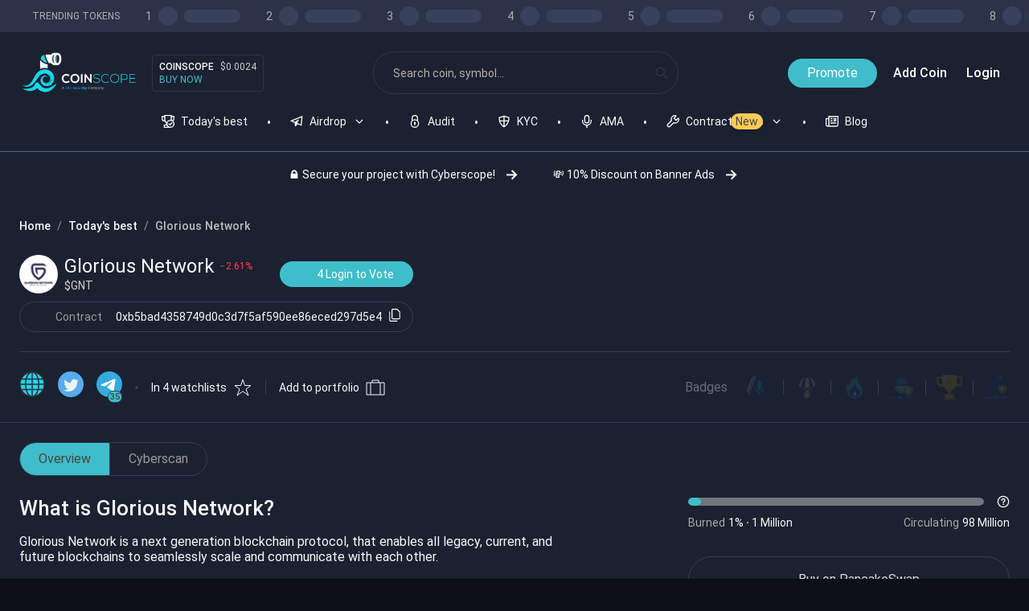

--- FILE ---
content_type: text/html; charset=utf-8
request_url: https://www.coinscope.co/coin/2-gnt
body_size: 20952
content:
<!DOCTYPE html><html lang="en"><head><meta charSet="utf-8"/><meta name="viewport" content="width=device-width, initial-scale=1"/><meta http-equiv="Content-Type" content="text/html; charset=utf-8"/><title>Coinscope | Glorious Network</title><meta name="description" content="Glorious Network (gnt) is listed at Coinscope. Glorious Network is a next generation blockchain protocol, that enables all legacy, current, and future blockchains to seamlessly scale and communicate with each other."/><meta property="fb:pages" content="113388070993580"/><meta property="og:title" content="Coinscope | Glorious Network"/><meta property="og:description" content="Glorious Network (gnt) is listed at Coinscope. Glorious Network is a next generation blockchain protocol, that enables all legacy, current, and future blockchains to seamlessly scale and communicate with each other."/><meta property="og:image" content="https://www.coinscope.co/assets/images/cover_resized.jpg"/><meta property="og:url" content="https://www.coinscope.co/coin/2-gnt"/><meta property="og:type" content="website"/><meta property="og:locale" content="en_US"/><meta property="og:site_name" content="Coinscope"/><link rel="canonical" href="https://www.coinscope.co/coin/2-gnt"/><meta name="twitter:site" content="@coinscopecrypto"/><meta name="twitter:card" content="summary"/><meta name="twitter:title" content="Coinscope | Glorious Network"/><meta name="twitter:description" content="Glorious Network (gnt) is listed at Coinscope. Glorious Network is a next generation blockchain protocol, that enables all legacy, current, and future blockchains to seamlessly scale and communicate with each other."/><meta name="twitter:image" content="https://www.coinscope.co/assets/images/cover_resized.jpg"/><link rel="apple-touch-icon" sizes="57x57" href="/apple-icon-57x57.png"/><link rel="apple-touch-icon" sizes="60x60" href="/apple-icon-60x60.png"/><link rel="apple-touch-icon" sizes="72x72" href="/apple-icon-72x72.png"/><link rel="apple-touch-icon" sizes="76x76" href="/apple-icon-76x76.png"/><link rel="apple-touch-icon" sizes="114x114" href="/apple-icon-114x114.png"/><link rel="apple-touch-icon" sizes="120x120" href="/apple-icon-120x120.png"/><link rel="apple-touch-icon" sizes="144x144" href="/apple-icon-144x144.png"/><link rel="apple-touch-icon" sizes="152x152" href="/apple-icon-152x152.png"/><link rel="apple-touch-icon" sizes="180x180" href="/apple-icon-180x180.png"/><link rel="icon" type="image/png" sizes="192x192" href="/android-icon-192x192.png"/><link rel="icon" type="image/png" sizes="32x32" href="/favicon-32x32.png"/><link rel="icon" type="image/png" sizes="96x96" href="/favicon-96x96.png"/><link rel="icon" type="image/png" sizes="16x16" href="/favicon-16x16.png"/><link rel="manifest" href="/manifest.json"/><meta name="msapplication-TileColor" content="#ffffff"/><meta name="msapplication-TileImage" content="/ms-icon-144x144.png"/><meta name="theme-color" content="#ffffff"/><meta name="next-head-count" content="36"/><script type="932c60d14e48c39a5c598ca5-text/javascript">
    (function(w,d,s,l,i){w[l]=w[l]||[];w[l].push({'gtm.start':
    new Date().getTime(),event:'gtm.js'});var f=d.getElementsByTagName(s)[0],
    j=d.createElement(s),dl=l!='dataLayer'?'&l='+l:'';j.async=true;j.src=
    'https://www.googletagmanager.com/gtm.js?id='+i+dl;f.parentNode.insertBefore(j,f);
    })(window,document,'script','dataLayer','GTM-PL5P7WK');
      </script><noscript data-n-css=""></noscript><script defer="" nomodule="" src="/_next/static/chunks/polyfills-c67a75d1b6f99dc8.js" type="932c60d14e48c39a5c598ca5-text/javascript"></script><script defer="" src="/_next/static/chunks/785.d772f71b975f7a8f.js" type="932c60d14e48c39a5c598ca5-text/javascript"></script><script defer="" src="/_next/static/chunks/3447.028908e3306c7fd1.js" type="932c60d14e48c39a5c598ca5-text/javascript"></script><script defer="" src="/_next/static/chunks/2700.bcc187c37f1ccd37.js" type="932c60d14e48c39a5c598ca5-text/javascript"></script><script defer="" src="/_next/static/chunks/5108.90f251f80abfc287.js" type="932c60d14e48c39a5c598ca5-text/javascript"></script><script src="/_next/static/chunks/webpack-59af9e635594f161.js" defer="" type="932c60d14e48c39a5c598ca5-text/javascript"></script><script src="/_next/static/chunks/framework-6647f2397dbe0aa9.js" defer="" type="932c60d14e48c39a5c598ca5-text/javascript"></script><script src="/_next/static/chunks/main-95dd0ea6edce13e0.js" defer="" type="932c60d14e48c39a5c598ca5-text/javascript"></script><script src="/_next/static/chunks/pages/_app-61cd0761830c583a.js" defer="" type="932c60d14e48c39a5c598ca5-text/javascript"></script><script src="/_next/static/chunks/b3a13d7d-89365ff580d1a69e.js" defer="" type="932c60d14e48c39a5c598ca5-text/javascript"></script><script src="/_next/static/chunks/de297ff1-fe858dc3c4972574.js" defer="" type="932c60d14e48c39a5c598ca5-text/javascript"></script><script src="/_next/static/chunks/8015bd09-9c4df9937196dc30.js" defer="" type="932c60d14e48c39a5c598ca5-text/javascript"></script><script src="/_next/static/chunks/4281-09ec77483d567c37.js" defer="" type="932c60d14e48c39a5c598ca5-text/javascript"></script><script src="/_next/static/chunks/1817-2ebe0cd6cf6bef95.js" defer="" type="932c60d14e48c39a5c598ca5-text/javascript"></script><script src="/_next/static/chunks/9409-214b1726b86ff7f3.js" defer="" type="932c60d14e48c39a5c598ca5-text/javascript"></script><script src="/_next/static/chunks/9728-6e466d885498a2c2.js" defer="" type="932c60d14e48c39a5c598ca5-text/javascript"></script><script src="/_next/static/chunks/6133-989acaa1d0255521.js" defer="" type="932c60d14e48c39a5c598ca5-text/javascript"></script><script src="/_next/static/chunks/4201-153598314b6ff939.js" defer="" type="932c60d14e48c39a5c598ca5-text/javascript"></script><script src="/_next/static/chunks/4895-25d3e9e785f7c3ee.js" defer="" type="932c60d14e48c39a5c598ca5-text/javascript"></script><script src="/_next/static/chunks/2704-09d0ee2e9563c3fb.js" defer="" type="932c60d14e48c39a5c598ca5-text/javascript"></script><script src="/_next/static/chunks/1802-8fb5db8b80484fbf.js" defer="" type="932c60d14e48c39a5c598ca5-text/javascript"></script><script src="/_next/static/chunks/9150-639b52620fba6a2c.js" defer="" type="932c60d14e48c39a5c598ca5-text/javascript"></script><script src="/_next/static/chunks/1563-8b9b278fb2417b52.js" defer="" type="932c60d14e48c39a5c598ca5-text/javascript"></script><script src="/_next/static/chunks/5247-02d7a80a833469ec.js" defer="" type="932c60d14e48c39a5c598ca5-text/javascript"></script><script src="/_next/static/chunks/pages/coin/%5Bslug%5D-b6e95db55d248d1a.js" defer="" type="932c60d14e48c39a5c598ca5-text/javascript"></script><script src="/_next/static/AsdnQViq2qBz9dsy-vgqy/_buildManifest.js" defer="" type="932c60d14e48c39a5c598ca5-text/javascript"></script><script src="/_next/static/AsdnQViq2qBz9dsy-vgqy/_ssgManifest.js" defer="" type="932c60d14e48c39a5c598ca5-text/javascript"></script><style data-styled="" data-styled-version="5.3.11">.hShhbW{display:inline-block;-webkit-flex:0 0 auto;-ms-flex:0 0 auto;flex:0 0 auto;width:16px;height:16px;fill:#2E364D;stroke:#2E364D;}/*!sc*/
.hShhbW g{fill:inherit;stroke:inherit;}/*!sc*/
.hShhbW *:not([stroke])[fill='none']{stroke-width:0;}/*!sc*/
.hShhbW *[stroke*='#'],.hShhbW *[STROKE*='#']{stroke:inherit;fill:none;}/*!sc*/
.hShhbW *[fill-rule],.hShhbW *[FILL-RULE],.hShhbW *[fill*='#'],.hShhbW *[FILL*='#']{fill:inherit;stroke:none;}/*!sc*/
.fBLkCe{display:inline-block;-webkit-flex:0 0 auto;-ms-flex:0 0 auto;flex:0 0 auto;width:16px;height:16px;fill:#F8F8F8;stroke:#F8F8F8;}/*!sc*/
.fBLkCe g{fill:inherit;stroke:inherit;}/*!sc*/
.fBLkCe *:not([stroke])[fill='none']{stroke-width:0;}/*!sc*/
.fBLkCe *[stroke*='#'],.fBLkCe *[STROKE*='#']{stroke:inherit;fill:none;}/*!sc*/
.fBLkCe *[fill-rule],.fBLkCe *[FILL-RULE],.fBLkCe *[fill*='#'],.fBLkCe *[FILL*='#']{fill:inherit;stroke:none;}/*!sc*/
.hddapi{display:inline-block;-webkit-flex:0 0 auto;-ms-flex:0 0 auto;flex:0 0 auto;width:16px;height:16px;fill:#f8f8f8;stroke:#f8f8f8;}/*!sc*/
.hddapi g{fill:inherit;stroke:inherit;}/*!sc*/
.hddapi *:not([stroke])[fill='none']{stroke-width:0;}/*!sc*/
.hddapi *[stroke*='#'],.hddapi *[STROKE*='#']{stroke:inherit;fill:none;}/*!sc*/
.hddapi *[fill-rule],.hddapi *[FILL-RULE],.hddapi *[fill*='#'],.hddapi *[FILL*='#']{fill:inherit;stroke:none;}/*!sc*/
.gCGEsm{display:inline-block;-webkit-flex:0 0 auto;-ms-flex:0 0 auto;flex:0 0 auto;width:24px;height:24px;fill:#f8f8f8;stroke:#f8f8f8;}/*!sc*/
.gCGEsm g{fill:inherit;stroke:inherit;}/*!sc*/
.gCGEsm *:not([stroke])[fill='none']{stroke-width:0;}/*!sc*/
.gCGEsm *[stroke*='#'],.gCGEsm *[STROKE*='#']{stroke:inherit;fill:none;}/*!sc*/
.gCGEsm *[fill-rule],.gCGEsm *[FILL-RULE],.gCGEsm *[fill*='#'],.gCGEsm *[FILL*='#']{fill:inherit;stroke:none;}/*!sc*/
.dHSovW{display:inline-block;-webkit-flex:0 0 auto;-ms-flex:0 0 auto;flex:0 0 auto;width:24px;height:24px;fill:#F8F8F8;stroke:#F8F8F8;}/*!sc*/
.dHSovW g{fill:inherit;stroke:inherit;}/*!sc*/
.dHSovW *:not([stroke])[fill='none']{stroke-width:0;}/*!sc*/
.dHSovW *[stroke*='#'],.dHSovW *[STROKE*='#']{stroke:inherit;fill:none;}/*!sc*/
.dHSovW *[fill-rule],.dHSovW *[FILL-RULE],.dHSovW *[fill*='#'],.dHSovW *[FILL*='#']{fill:inherit;stroke:none;}/*!sc*/
data-styled.g1[id="StyledIcon-sc-ofa7kd-0"]{content:"hShhbW,fBLkCe,hddapi,gCGEsm,dHSovW,"}/*!sc*/
.fLwwDM{display:-webkit-box;display:-webkit-flex;display:-ms-flexbox;display:flex;box-sizing:border-box;max-width:100%;background-color:#1B2130;color:#f8f8f8;min-width:0;min-height:0;-webkit-flex-direction:column;-ms-flex-direction:column;flex-direction:column;min-height:100vh;}/*!sc*/
.hwOSdf{display:-webkit-box;display:-webkit-flex;display:-ms-flexbox;display:flex;box-sizing:border-box;max-width:100%;-webkit-align-items:center;-webkit-box-align:center;-ms-flex-align:center;align-items:center;border-bottom:solid 1px #526085;min-width:0;min-height:0;-webkit-flex-direction:column;-ms-flex-direction:column;flex-direction:column;}/*!sc*/
@media only screen and (max-width:768px){.hwOSdf{border-bottom:solid 1px #526085;}}/*!sc*/
.fBfdhW{display:-webkit-box;display:-webkit-flex;display:-ms-flexbox;display:flex;box-sizing:border-box;max-width:100%;-webkit-align-items:center;-webkit-box-align:center;-ms-flex-align:center;align-items:center;background-color:#2C3349;color:#f8f8f8;min-width:0;min-height:0;-webkit-flex-direction:column;-ms-flex-direction:column;flex-direction:column;width:100%;height:100%;}/*!sc*/
.YtpBi{display:-webkit-box;display:-webkit-flex;display:-ms-flexbox;display:flex;box-sizing:border-box;max-width:100%;-webkit-align-items:center;-webkit-box-align:center;-ms-flex-align:center;align-items:center;min-width:0;min-height:0;-webkit-flex-direction:row;-ms-flex-direction:row;flex-direction:row;max-width:1536px;width:100%;width:100%;height:100%;padding-left:24px;}/*!sc*/
@media only screen and (max-width:768px){.YtpBi{padding-left:12px;}}/*!sc*/
.gXFuSN{display:-webkit-box;display:-webkit-flex;display:-ms-flexbox;display:flex;box-sizing:border-box;max-width:100%;min-width:0;min-height:0;-webkit-flex-direction:row;-ms-flex-direction:row;flex-direction:row;-webkit-flex:0 0 auto;-ms-flex:0 0 auto;flex:0 0 auto;}/*!sc*/
.eopTke{display:-webkit-box;display:-webkit-flex;display:-ms-flexbox;display:flex;box-sizing:border-box;max-width:100%;min-width:0;min-height:0;-webkit-flex-direction:row;-ms-flex-direction:row;flex-direction:row;padding-top:8px;padding-bottom:8px;overflow-x:auto;}/*!sc*/
@media only screen and (max-width:768px){.eopTke{padding-top:3px;padding-bottom:3px;}}/*!sc*/
.csFaoQ{display:-webkit-box;display:-webkit-flex;display:-ms-flexbox;display:flex;box-sizing:border-box;max-width:100%;-webkit-align-items:center;-webkit-box-align:center;-ms-flex-align:center;align-items:center;min-width:0;min-height:0;-webkit-flex-direction:row;-ms-flex-direction:row;flex-direction:row;}/*!sc*/
.dsvaAf{display:-webkit-box;display:-webkit-flex;display:-ms-flexbox;display:flex;box-sizing:border-box;max-width:100%;min-width:0;min-height:0;-webkit-flex-direction:row;-ms-flex-direction:row;flex-direction:row;max-width:1536px;width:100%;-webkit-box-pack:justify;-webkit-justify-content:space-between;-ms-flex-pack:justify;justify-content:space-between;padding-left:24px;padding-right:24px;padding-top:24px;}/*!sc*/
@media only screen and (max-width:768px){.dsvaAf{padding-left:12px;padding-right:12px;}}/*!sc*/
@media only screen and (max-width:768px){.dsvaAf{padding-top:12px;}}/*!sc*/
.kxncgM{display:-webkit-box;display:-webkit-flex;display:-ms-flexbox;display:flex;box-sizing:border-box;max-width:100%;margin-left:16px;min-width:0;min-height:0;-webkit-flex-direction:column;-ms-flex-direction:column;flex-direction:column;-webkit-flex:0 0 auto;-ms-flex:0 0 auto;flex:0 0 auto;}/*!sc*/
@media only screen and (max-width:768px){.kxncgM{margin-left:6px;}}/*!sc*/
.jpYdHQ{display:-webkit-box;display:-webkit-flex;display:-ms-flexbox;display:flex;box-sizing:border-box;max-width:100%;border:solid 1px #2E364D;min-width:0;min-height:0;-webkit-flex-direction:column;-ms-flex-direction:column;flex-direction:column;-webkit-box-pack:justify;-webkit-justify-content:space-between;-ms-flex-pack:justify;justify-content:space-between;padding:8px;border-radius:4px;}/*!sc*/
@media only screen and (max-width:768px){.jpYdHQ{border:solid 1px #2E364D;}}/*!sc*/
@media only screen and (max-width:768px){.jpYdHQ{padding:3px;}}/*!sc*/
.dJZzwg{display:-webkit-box;display:-webkit-flex;display:-ms-flexbox;display:flex;box-sizing:border-box;max-width:100%;min-width:0;min-height:0;-webkit-flex-direction:row;-ms-flex-direction:row;flex-direction:row;}/*!sc*/
.eyFARx{display:-webkit-box;display:-webkit-flex;display:-ms-flexbox;display:flex;box-sizing:border-box;max-width:100%;margin-left:24px;margin-right:24px;border:solid 1px #2E364D;min-width:0;min-height:0;-webkit-flex-direction:column;-ms-flex-direction:column;flex-direction:column;max-width:380px;width:100%;-webkit-flex:1 1;-ms-flex:1 1;flex:1 1;-webkit-box-pack:center;-webkit-justify-content:center;-ms-flex-pack:center;justify-content:center;border-radius:32px;}/*!sc*/
@media only screen and (max-width:768px){.eyFARx{margin-left:12px;margin-right:12px;}}/*!sc*/
@media only screen and (max-width:768px){.eyFARx{border:solid 1px #2E364D;}}/*!sc*/
@media only screen and (max-width:768px){.eyFARx{border-radius:24px;}}/*!sc*/
.iZNZjo{display:-webkit-box;display:-webkit-flex;display:-ms-flexbox;display:flex;box-sizing:border-box;max-width:100%;min-width:0;min-height:0;-webkit-flex-direction:column;-ms-flex-direction:column;flex-direction:column;-webkit-box-pack:center;-webkit-justify-content:center;-ms-flex-pack:center;justify-content:center;}/*!sc*/
.cHRUbM{display:-webkit-box;display:-webkit-flex;display:-ms-flexbox;display:flex;box-sizing:border-box;max-width:100%;-webkit-align-items:center;-webkit-box-align:center;-ms-flex-align:center;align-items:center;min-width:0;min-height:0;-webkit-flex-direction:column;-ms-flex-direction:column;flex-direction:column;max-width:1536px;width:100%;}/*!sc*/
.kDwciE{display:-webkit-box;display:-webkit-flex;display:-ms-flexbox;display:flex;box-sizing:border-box;max-width:100%;margin:0px;-webkit-align-items:center;-webkit-box-align:center;-ms-flex-align:center;align-items:center;min-width:0;min-height:0;-webkit-flex-direction:row;-ms-flex-direction:row;flex-direction:row;padding:0px;overflow-x:auto;}/*!sc*/
@media only screen and (max-width:768px){.kDwciE{margin:0px;}}/*!sc*/
@media only screen and (max-width:768px){.kDwciE{padding:0px;}}/*!sc*/
.ezNNQt{display:-webkit-box;display:-webkit-flex;display:-ms-flexbox;display:flex;box-sizing:border-box;max-width:100%;min-width:0;min-height:0;-webkit-flex-direction:column;-ms-flex-direction:column;flex-direction:column;-webkit-flex:0 0 auto;-ms-flex:0 0 auto;flex:0 0 auto;}/*!sc*/
.jlCdUg{display:-webkit-box;display:-webkit-flex;display:-ms-flexbox;display:flex;box-sizing:border-box;max-width:100%;-webkit-align-items:center;-webkit-box-align:center;-ms-flex-align:center;align-items:center;min-width:0;min-height:0;-webkit-flex-direction:row;-ms-flex-direction:row;flex-direction:row;cursor:pointer;}/*!sc*/
.oCtvZ{display:-webkit-box;display:-webkit-flex;display:-ms-flexbox;display:flex;box-sizing:border-box;max-width:100%;min-width:0;min-height:0;-webkit-flex-direction:column;-ms-flex-direction:column;flex-direction:column;-webkit-flex:0 0 auto;-ms-flex:0 0 auto;flex:0 0 auto;cursor:pointer;}/*!sc*/
.hPOujW{display:-webkit-box;display:-webkit-flex;display:-ms-flexbox;display:flex;box-sizing:border-box;max-width:100%;margin-bottom:38px;margin-left:56px;background-color:#FFCA58;color:#444444;min-width:0;min-height:0;-webkit-flex-direction:column;-ms-flex-direction:column;flex-direction:column;-webkit-box-pack:center;-webkit-justify-content:center;-ms-flex-pack:center;justify-content:center;padding-left:6px;padding-right:6px;padding-top:0;padding-bottom:0;border-radius:24px;}/*!sc*/
@media only screen and (max-width:768px){.hPOujW{margin-bottom:38px;}}/*!sc*/
@media only screen and (max-width:768px){.hPOujW{margin-left:56px;}}/*!sc*/
@media only screen and (max-width:768px){.hPOujW{padding-left:6px;padding-right:6px;}}/*!sc*/
@media only screen and (max-width:768px){.hPOujW{padding-top:0;padding-bottom:0;}}/*!sc*/
@media only screen and (max-width:768px){.hPOujW{border-radius:12px;}}/*!sc*/
.gKhcH{display:-webkit-box;display:-webkit-flex;display:-ms-flexbox;display:flex;box-sizing:border-box;max-width:100%;margin-top:0px;min-width:0;min-height:0;-webkit-flex-direction:row;-ms-flex-direction:row;flex-direction:row;-webkit-box-pack:center;-webkit-justify-content:center;-ms-flex-pack:center;justify-content:center;padding:8px;overflow-x:auto;}/*!sc*/
@media only screen and (max-width:768px){.gKhcH{margin-top:0px;}}/*!sc*/
@media only screen and (max-width:768px){.gKhcH{padding:3px;}}/*!sc*/
.cpTfKo{display:-webkit-box;display:-webkit-flex;display:-ms-flexbox;display:flex;box-sizing:border-box;max-width:100%;-webkit-align-items:center;-webkit-box-align:center;-ms-flex-align:center;align-items:center;min-width:0;min-height:0;-webkit-flex-direction:row;-ms-flex-direction:row;flex-direction:row;-webkit-flex:0 0 auto;-ms-flex:0 0 auto;flex:0 0 auto;padding:8px;border-radius:16px;}/*!sc*/
@media only screen and (max-width:768px){.cpTfKo{border-radius:6px;}}/*!sc*/
.iTFFNP{display:-webkit-box;display:-webkit-flex;display:-ms-flexbox;display:flex;box-sizing:border-box;max-width:100%;-webkit-align-self:center;-ms-flex-item-align:center;align-self:center;min-width:0;min-height:0;-webkit-flex-direction:row;-ms-flex-direction:row;flex-direction:row;max-width:1600px;width:100%;-webkit-flex:1 1;-ms-flex:1 1;flex:1 1;height:100%;overflow:initial;}/*!sc*/
.dLOwNt{display:-webkit-box;display:-webkit-flex;display:-ms-flexbox;display:flex;box-sizing:border-box;max-width:100%;margin-left:auto;margin-right:auto;margin-top:24px;min-width:0;min-height:0;-webkit-flex-direction:column;-ms-flex-direction:column;flex-direction:column;max-width:1336px;width:100%;}/*!sc*/
@media only screen and (max-width:768px){.dLOwNt{margin-left:auto;margin-right:auto;}}/*!sc*/
@media only screen and (max-width:768px){.dLOwNt{margin-top:12px;}}/*!sc*/
.fEstQe{display:-webkit-box;display:-webkit-flex;display:-ms-flexbox;display:flex;box-sizing:border-box;max-width:100%;min-width:0;min-height:0;-webkit-flex-direction:column;-ms-flex-direction:column;flex-direction:column;padding-left:24px;padding-right:24px;}/*!sc*/
@media only screen and (max-width:768px){.fEstQe{padding-left:12px;padding-right:12px;}}/*!sc*/
.aynxb{display:-webkit-box;display:-webkit-flex;display:-ms-flexbox;display:flex;box-sizing:border-box;max-width:100%;min-width:0;min-height:0;-webkit-flex-direction:row;-ms-flex-direction:row;flex-direction:row;-webkit-box-pack:justify;-webkit-justify-content:space-between;-ms-flex-pack:justify;justify-content:space-between;-webkit-flex-wrap:wrap;-ms-flex-wrap:wrap;flex-wrap:wrap;}/*!sc*/
.eFCQXM{display:-webkit-box;display:-webkit-flex;display:-ms-flexbox;display:flex;box-sizing:border-box;max-width:100%;min-width:0;min-height:0;-webkit-flex-direction:column;-ms-flex-direction:column;flex-direction:column;-webkit-box-pack:justify;-webkit-justify-content:space-between;-ms-flex-pack:justify;justify-content:space-between;}/*!sc*/
.bjWreY{display:-webkit-box;display:-webkit-flex;display:-ms-flexbox;display:flex;box-sizing:border-box;max-width:100%;min-width:0;min-height:0;-webkit-flex-direction:column;-ms-flex-direction:column;flex-direction:column;}/*!sc*/
.eILuOY{display:-webkit-box;display:-webkit-flex;display:-ms-flexbox;display:flex;box-sizing:border-box;max-width:100%;min-width:0;min-height:0;-webkit-flex-direction:column;-ms-flex-direction:column;flex-direction:column;-webkit-box-pack:justify;-webkit-justify-content:space-between;-ms-flex-pack:justify;justify-content:space-between;padding-top:24px;padding-bottom:24px;border-radius:8px;overflow:auto;}/*!sc*/
@media only screen and (max-width:768px){.eILuOY{padding-top:12px;padding-bottom:12px;}}/*!sc*/
@media only screen and (max-width:768px){.eILuOY{border-radius:3px;}}/*!sc*/
.krbDRC{display:-webkit-box;display:-webkit-flex;display:-ms-flexbox;display:flex;box-sizing:border-box;max-width:100%;margin-left:24px;margin-right:24px;min-width:0;min-height:0;-webkit-flex-direction:row;-ms-flex-direction:row;flex-direction:row;-webkit-box-pack:justify;-webkit-justify-content:space-between;-ms-flex-pack:justify;justify-content:space-between;}/*!sc*/
@media only screen and (max-width:768px){.krbDRC{margin-left:12px;margin-right:12px;}}/*!sc*/
.eXqBeQ{display:-webkit-box;display:-webkit-flex;display:-ms-flexbox;display:flex;box-sizing:border-box;max-width:100%;min-width:0;min-height:0;-webkit-flex-direction:column;-ms-flex-direction:column;flex-direction:column;max-width:490px;width:100%;height:100%;}/*!sc*/
.eEtVVU{display:-webkit-box;display:-webkit-flex;display:-ms-flexbox;display:flex;box-sizing:border-box;max-width:100%;-webkit-align-items:center;-webkit-box-align:center;-ms-flex-align:center;align-items:center;min-width:0;min-height:0;-webkit-flex-direction:row;-ms-flex-direction:row;flex-direction:row;-webkit-box-pack:justify;-webkit-justify-content:space-between;-ms-flex-pack:justify;justify-content:space-between;}/*!sc*/
.crWOqC{display:-webkit-box;display:-webkit-flex;display:-ms-flexbox;display:flex;box-sizing:border-box;max-width:100%;-webkit-align-items:center;-webkit-box-align:center;-ms-flex-align:center;align-items:center;min-width:0;min-height:0;-webkit-flex-direction:column;-ms-flex-direction:column;flex-direction:column;height:48px;width:48px;-webkit-box-pack:center;-webkit-justify-content:center;-ms-flex-pack:center;justify-content:center;border-radius:100%;overflow:hidden;}/*!sc*/
.fSCGoT{display:-webkit-box;display:-webkit-flex;display:-ms-flexbox;display:flex;box-sizing:border-box;max-width:100%;-webkit-align-items:center;-webkit-box-align:center;-ms-flex-align:center;align-items:center;border:solid 1px #313D5B;min-width:0;min-height:0;-webkit-flex-direction:row;-ms-flex-direction:row;flex-direction:row;border-radius:32px;}/*!sc*/
@media only screen and (max-width:768px){.fSCGoT{border:solid 1px #313D5B;}}/*!sc*/
@media only screen and (max-width:768px){.fSCGoT{border-radius:24px;}}/*!sc*/
.kKjGqX{display:-webkit-box;display:-webkit-flex;display:-ms-flexbox;display:flex;box-sizing:border-box;max-width:100%;-webkit-align-items:center;-webkit-box-align:center;-ms-flex-align:center;align-items:center;min-width:0;min-height:0;-webkit-flex-direction:row;-ms-flex-direction:row;flex-direction:row;width:100%;height:100%;-webkit-box-pack:center;-webkit-justify-content:center;-ms-flex-pack:center;justify-content:center;}/*!sc*/
.dPCdjD{display:-webkit-box;display:-webkit-flex;display:-ms-flexbox;display:flex;box-sizing:border-box;max-width:100%;min-width:0;min-height:0;-webkit-flex-direction:column;-ms-flex-direction:column;flex-direction:column;-webkit-flex:0 0 auto;-ms-flex:0 0 auto;flex:0 0 auto;padding-top:6px;padding-bottom:6px;padding-left:11px;}/*!sc*/
.gPXujD{display:-webkit-box;display:-webkit-flex;display:-ms-flexbox;display:flex;box-sizing:border-box;max-width:100%;-webkit-align-self:center;-ms-flex-item-align:center;align-self:center;border-left:solid 1px #313D5B;min-width:0;min-height:0;-webkit-flex-direction:column;-ms-flex-direction:column;flex-direction:column;height:100%;}/*!sc*/
@media only screen and (max-width:768px){.gPXujD{border-left:solid 1px #313D5B;}}/*!sc*/
.gAuWay{display:-webkit-box;display:-webkit-flex;display:-ms-flexbox;display:flex;box-sizing:border-box;max-width:100%;min-width:0;min-height:0;-webkit-flex-direction:column;-ms-flex-direction:column;flex-direction:column;padding-top:6px;padding-bottom:6px;padding-right:11px;}/*!sc*/
@media only screen and (max-width:768px){.gAuWay{padding-top:6px;padding-bottom:6px;}}/*!sc*/
@media only screen and (max-width:768px){.gAuWay{padding-right:11px;}}/*!sc*/
.xiKbi{display:-webkit-box;display:-webkit-flex;display:-ms-flexbox;display:flex;box-sizing:border-box;max-width:100%;-webkit-align-self:center;-ms-flex-item-align:center;align-self:center;min-width:0;min-height:0;-webkit-flex-direction:column;-ms-flex-direction:column;flex-direction:column;min-height:90px;}/*!sc*/
.dZHPBq{display:-webkit-box;display:-webkit-flex;display:-ms-flexbox;display:flex;box-sizing:border-box;max-width:100%;margin-left:24px;margin-right:24px;min-width:0;min-height:0;-webkit-flex-direction:column;-ms-flex-direction:column;flex-direction:column;}/*!sc*/
@media only screen and (max-width:768px){.dZHPBq{margin-left:12px;margin-right:12px;}}/*!sc*/
.eVJhre{display:-webkit-box;display:-webkit-flex;display:-ms-flexbox;display:flex;box-sizing:border-box;max-width:100%;-webkit-align-self:center;-ms-flex-item-align:center;align-self:center;border-top:solid 1px #313D5B;min-width:0;min-height:0;-webkit-flex-direction:column;-ms-flex-direction:column;flex-direction:column;width:100%;height:100%;}/*!sc*/
@media only screen and (max-width:768px){.eVJhre{border-top:solid 1px #313D5B;}}/*!sc*/
.dnvlcv{display:-webkit-box;display:-webkit-flex;display:-ms-flexbox;display:flex;box-sizing:border-box;max-width:100%;margin-left:24px;margin-right:24px;min-width:0;min-height:0;-webkit-flex-direction:row;-ms-flex-direction:row;flex-direction:row;-webkit-flex:0 0 auto;-ms-flex:0 0 auto;flex:0 0 auto;-webkit-box-pack:justify;-webkit-justify-content:space-between;-ms-flex-pack:justify;justify-content:space-between;overflow:auto;}/*!sc*/
.gxWSzQ{display:-webkit-box;display:-webkit-flex;display:-ms-flexbox;display:flex;box-sizing:border-box;max-width:100%;-webkit-align-items:center;-webkit-box-align:center;-ms-flex-align:center;align-items:center;min-width:0;min-height:0;-webkit-flex-direction:row;-ms-flex-direction:row;flex-direction:row;overflow-x:auto;}/*!sc*/
.dEfxcd{display:-webkit-box;display:-webkit-flex;display:-ms-flexbox;display:flex;box-sizing:border-box;max-width:100%;-webkit-align-items:center;-webkit-box-align:center;-ms-flex-align:center;align-items:center;min-width:0;min-height:0;-webkit-flex-direction:row;-ms-flex-direction:row;flex-direction:row;-webkit-flex:0 0 auto;-ms-flex:0 0 auto;flex:0 0 auto;}/*!sc*/
.gspDkI{display:-webkit-box;display:-webkit-flex;display:-ms-flexbox;display:flex;box-sizing:border-box;max-width:100%;background-color:#40BDCA;color:#444444;border:solid 1px #313D5B;min-width:0;min-height:0;-webkit-flex-direction:column;-ms-flex-direction:column;flex-direction:column;padding-left:2px;padding-right:2px;border-radius:24px;}/*!sc*/
@media only screen and (max-width:768px){.gspDkI{border:solid 1px #313D5B;}}/*!sc*/
@media only screen and (max-width:768px){.gspDkI{padding-left:2px;padding-right:2px;}}/*!sc*/
@media only screen and (max-width:768px){.gspDkI{border-radius:12px;}}/*!sc*/
.ftaBxx{display:-webkit-box;display:-webkit-flex;display:-ms-flexbox;display:flex;box-sizing:border-box;max-width:100%;-webkit-align-self:center;-ms-flex-item-align:center;align-self:center;background-color:#313D5B;color:#f8f8f8;min-width:0;min-height:0;-webkit-flex-direction:column;-ms-flex-direction:column;flex-direction:column;height:4px;width:4px;-webkit-flex:0 0 auto;-ms-flex:0 0 auto;flex:0 0 auto;padding:1px;border-radius:100%;}/*!sc*/
@media only screen and (max-width:768px){.ftaBxx{padding:1px;}}/*!sc*/
.iDXVfn{display:-webkit-box;display:-webkit-flex;display:-ms-flexbox;display:flex;box-sizing:border-box;max-width:100%;min-width:0;min-height:0;-webkit-flex-direction:row;-ms-flex-direction:row;flex-direction:row;-webkit-box-pack:space-evenly;-webkit-justify-content:space-evenly;-ms-flex-pack:space-evenly;justify-content:space-evenly;}/*!sc*/
.dFopBw{display:-webkit-box;display:-webkit-flex;display:-ms-flexbox;display:flex;box-sizing:border-box;max-width:100%;-webkit-align-items:center;-webkit-box-align:center;-ms-flex-align:center;align-items:center;min-width:0;min-height:0;-webkit-flex-direction:row;-ms-flex-direction:row;flex-direction:row;-webkit-box-pack:center;-webkit-justify-content:center;-ms-flex-pack:center;justify-content:center;}/*!sc*/
.dApKaK{display:-webkit-box;display:-webkit-flex;display:-ms-flexbox;display:flex;box-sizing:border-box;max-width:100%;-webkit-align-self:center;-ms-flex-item-align:center;align-self:center;border-right:solid 1px #313D5B;min-width:0;min-height:0;-webkit-flex-direction:column;-ms-flex-direction:column;flex-direction:column;height:18px;}/*!sc*/
@media only screen and (max-width:768px){.dApKaK{border-right:solid 1px #313D5B;}}/*!sc*/
.jbaeSF{display:-webkit-box;display:-webkit-flex;display:-ms-flexbox;display:flex;box-sizing:border-box;max-width:100%;margin-left:24px;min-width:0;min-height:0;-webkit-flex-direction:row;-ms-flex-direction:row;flex-direction:row;}/*!sc*/
@media only screen and (max-width:768px){.jbaeSF{margin-left:12px;}}/*!sc*/
.iYTexM{display:-webkit-box;display:-webkit-flex;display:-ms-flexbox;display:flex;box-sizing:border-box;max-width:100%;-webkit-align-items:center;-webkit-box-align:center;-ms-flex-align:center;align-items:center;min-width:0;min-height:0;-webkit-flex-direction:column;-ms-flex-direction:column;flex-direction:column;cursor:pointer;}/*!sc*/
.gLnaqa{display:-webkit-box;display:-webkit-flex;display:-ms-flexbox;display:flex;box-sizing:border-box;max-width:100%;-webkit-align-self:center;-ms-flex-item-align:center;align-self:center;margin-left:13px;border-left:solid 1px #313D5B;min-width:0;min-height:0;-webkit-flex-direction:column;-ms-flex-direction:column;flex-direction:column;height:18px;}/*!sc*/
@media only screen and (max-width:768px){.gLnaqa{margin-left:13px;}}/*!sc*/
@media only screen and (max-width:768px){.gLnaqa{border-left:solid 1px #313D5B;}}/*!sc*/
.fJrZIv{display:-webkit-box;display:-webkit-flex;display:-ms-flexbox;display:flex;box-sizing:border-box;-webkit-align-self:flex-start;-ms-flex-item-align:start;align-self:flex-start;margin-left:24px;border:solid 1px #313D5B;min-width:0;min-height:0;-webkit-flex-direction:column;-ms-flex-direction:column;flex-direction:column;-webkit-flex:0 0;-ms-flex:0 0;flex:0 0;-webkit-flex-basis:auto;-ms-flex-preferred-size:auto;flex-basis:auto;border-radius:32px;overflow-x:auto;}/*!sc*/
@media only screen and (max-width:768px){.fJrZIv{margin-left:12px;}}/*!sc*/
@media only screen and (max-width:768px){.fJrZIv{border:solid 1px #313D5B;}}/*!sc*/
@media only screen and (max-width:768px){.fJrZIv{border-radius:24px;}}/*!sc*/
.dOaVKG{display:-webkit-box;display:-webkit-flex;display:-ms-flexbox;display:flex;box-sizing:border-box;max-width:100%;min-width:0;min-height:0;-webkit-flex-direction:row;-ms-flex-direction:row;flex-direction:row;padding-left:24px;padding-right:24px;}/*!sc*/
@media only screen and (max-width:768px){.dOaVKG{padding-left:12px;padding-right:12px;}}/*!sc*/
.ePkqdC{display:-webkit-box;display:-webkit-flex;display:-ms-flexbox;display:flex;box-sizing:border-box;max-width:100%;min-width:0;min-height:0;-webkit-flex-direction:column;-ms-flex-direction:column;flex-direction:column;min-width:400px;-webkit-flex:1 1;-ms-flex:1 1;flex:1 1;}/*!sc*/
.jMbKON{display:-webkit-box;display:-webkit-flex;display:-ms-flexbox;display:flex;box-sizing:border-box;max-width:100%;margin-top:16px;min-width:0;min-height:0;-webkit-flex-direction:column;-ms-flex-direction:column;flex-direction:column;}/*!sc*/
@media only screen and (max-width:768px){.jMbKON{margin-top:6px;}}/*!sc*/
.bbLlno{display:-webkit-box;display:-webkit-flex;display:-ms-flexbox;display:flex;box-sizing:border-box;max-width:100%;margin-top:48px;min-width:0;min-height:0;-webkit-flex-direction:row;-ms-flex-direction:row;flex-direction:row;-webkit-box-pack:justify;-webkit-justify-content:space-between;-ms-flex-pack:justify;justify-content:space-between;}/*!sc*/
@media only screen and (max-width:768px){.bbLlno{margin-top:48px;}}/*!sc*/
.fXOXEB{display:-webkit-box;display:-webkit-flex;display:-ms-flexbox;display:flex;box-sizing:border-box;max-width:100%;min-width:0;min-height:0;-webkit-flex-direction:column;-ms-flex-direction:column;flex-direction:column;max-width:400px;width:100%;height:100%;}/*!sc*/
.hzUGZc{display:-webkit-box;display:-webkit-flex;display:-ms-flexbox;display:flex;box-sizing:border-box;max-width:100%;min-width:0;min-height:0;-webkit-flex-direction:column;-ms-flex-direction:column;flex-direction:column;cursor:pointer;}/*!sc*/
.bjFJtA{display:-webkit-box;display:-webkit-flex;display:-ms-flexbox;display:flex;box-sizing:border-box;max-width:100%;min-width:0;min-height:0;-webkit-flex-direction:row;-ms-flex-direction:row;flex-direction:row;-webkit-box-pack:justify;-webkit-justify-content:space-between;-ms-flex-pack:justify;justify-content:space-between;}/*!sc*/
.kQyWvs{display:-webkit-box;display:-webkit-flex;display:-ms-flexbox;display:flex;box-sizing:border-box;max-width:100%;-webkit-align-self:center;-ms-flex-item-align:center;align-self:center;background-color:#CCCCCC;color:#444444;min-width:0;min-height:0;-webkit-flex-direction:column;-ms-flex-direction:column;flex-direction:column;-webkit-flex:0 0 auto;-ms-flex:0 0 auto;flex:0 0 auto;padding:1px;border-radius:100%;}/*!sc*/
@media only screen and (max-width:768px){.kQyWvs{padding:1px;}}/*!sc*/
.jVZNuE{display:-webkit-box;display:-webkit-flex;display:-ms-flexbox;display:flex;box-sizing:border-box;max-width:100%;-webkit-align-items:center;-webkit-box-align:center;-ms-flex-align:center;align-items:center;border:solid 1px #313D5B;min-width:0;min-height:0;-webkit-flex-direction:row;-ms-flex-direction:row;flex-direction:row;-webkit-box-pack:center;-webkit-justify-content:center;-ms-flex-pack:center;justify-content:center;padding:16px;border-radius:48px;cursor:pointer;}/*!sc*/
@media only screen and (max-width:768px){.jVZNuE{border:solid 1px #313D5B;}}/*!sc*/
@media only screen and (max-width:768px){.jVZNuE{padding:6px;}}/*!sc*/
@media only screen and (max-width:768px){.jVZNuE{border-radius:48px;}}/*!sc*/
.jVZNuE:hover{background-color:#3b3e45;color:#FFFFFF;}/*!sc*/
.evQHab{display:-webkit-box;display:-webkit-flex;display:-ms-flexbox;display:flex;box-sizing:border-box;max-width:100%;margin-top:32px;background-color:#141824;color:#f8f8f8;min-width:0;min-height:0;-webkit-flex-direction:column;-ms-flex-direction:column;flex-direction:column;min-height:400px;width:100%;padding:24px;}/*!sc*/
@media only screen and (max-width:768px){.evQHab{margin-top:24px;}}/*!sc*/
@media only screen and (max-width:768px){.evQHab{padding:12px;}}/*!sc*/
.xdYxZ{display:-webkit-box;display:-webkit-flex;display:-ms-flexbox;display:flex;box-sizing:border-box;max-width:100%;-webkit-align-items:center;-webkit-box-align:center;-ms-flex-align:center;align-items:center;background-color:#141823;color:#f8f8f8;min-width:0;min-height:0;-webkit-flex-direction:column;-ms-flex-direction:column;flex-direction:column;-webkit-flex:0 0 auto;-ms-flex:0 0 auto;flex:0 0 auto;-webkit-box-pack:justify;-webkit-justify-content:space-between;-ms-flex-pack:justify;justify-content:space-between;}/*!sc*/
.gAtQRg{display:-webkit-box;display:-webkit-flex;display:-ms-flexbox;display:flex;box-sizing:border-box;max-width:100%;background-color:#F9F9F9;color:#444444;border-top:solid 1px #313D5B;min-width:0;min-height:0;-webkit-flex-direction:column;-ms-flex-direction:column;flex-direction:column;width:100%;height:100%;}/*!sc*/
@media only screen and (max-width:768px){.gAtQRg{border-top:solid 1px #313D5B;}}/*!sc*/
.fTnoH{display:-webkit-box;display:-webkit-flex;display:-ms-flexbox;display:flex;box-sizing:border-box;max-width:100%;-webkit-align-self:center;-ms-flex-item-align:center;align-self:center;min-width:0;min-height:0;-webkit-flex-direction:column;-ms-flex-direction:column;flex-direction:column;max-width:1152px;width:100%;padding-left:32px;padding-right:32px;padding-top:24px;}/*!sc*/
@media only screen and (max-width:768px){.fTnoH{padding-left:24px;padding-right:24px;}}/*!sc*/
@media only screen and (max-width:768px){.fTnoH{padding-top:12px;}}/*!sc*/
.crQLUq{display:-webkit-box;display:-webkit-flex;display:-ms-flexbox;display:flex;box-sizing:border-box;max-width:100%;-webkit-align-self:center;-ms-flex-item-align:center;align-self:center;min-width:0;min-height:0;-webkit-flex-direction:row;-ms-flex-direction:row;flex-direction:row;}/*!sc*/
.ghShpL{display:-webkit-box;display:-webkit-flex;display:-ms-flexbox;display:flex;box-sizing:border-box;max-width:100%;min-width:0;min-height:0;-webkit-flex-direction:column;-ms-flex-direction:column;flex-direction:column;max-width:450px;width:100%;padding-top:48px;padding-bottom:32px;}/*!sc*/
@media only screen and (max-width:768px){.ghShpL{padding-top:48px;}}/*!sc*/
@media only screen and (max-width:768px){.ghShpL{padding-bottom:24px;}}/*!sc*/
.gYxfet{display:-webkit-box;display:-webkit-flex;display:-ms-flexbox;display:flex;box-sizing:border-box;max-width:100%;margin:24px;min-width:0;min-height:0;-webkit-flex-direction:column;-ms-flex-direction:column;flex-direction:column;}/*!sc*/
@media only screen and (max-width:768px){.gYxfet{margin:12px;}}/*!sc*/
.kjgfTJ{display:-webkit-box;display:-webkit-flex;display:-ms-flexbox;display:flex;box-sizing:border-box;max-width:100%;-webkit-align-items:flex-start;-webkit-box-align:flex-start;-ms-flex-align:flex-start;align-items:flex-start;min-width:0;min-height:0;-webkit-flex-direction:column;-ms-flex-direction:column;flex-direction:column;max-width:1536px;width:100%;-webkit-box-pack:start;-webkit-justify-content:flex-start;-ms-flex-pack:start;justify-content:flex-start;padding-left:24px;padding-right:24px;padding-top:32px;}/*!sc*/
@media only screen and (max-width:768px){.kjgfTJ{padding-left:12px;padding-right:12px;}}/*!sc*/
@media only screen and (max-width:768px){.kjgfTJ{padding-top:24px;}}/*!sc*/
.keQdYd{display:-webkit-box;display:-webkit-flex;display:-ms-flexbox;display:flex;box-sizing:border-box;max-width:100%;-webkit-align-items:baseline;-webkit-box-align:baseline;-ms-flex-align:baseline;align-items:baseline;min-width:0;min-height:0;-webkit-flex-direction:column;-ms-flex-direction:column;flex-direction:column;padding-left:24px;padding-right:24px;-webkit-flex-wrap:wrap;-ms-flex-wrap:wrap;flex-wrap:wrap;}/*!sc*/
@media only screen and (max-width:768px){.keQdYd{padding-left:12px;padding-right:12px;}}/*!sc*/
.hcTJJN{display:-webkit-box;display:-webkit-flex;display:-ms-flexbox;display:flex;box-sizing:border-box;max-width:100%;-webkit-align-items:center;-webkit-box-align:center;-ms-flex-align:center;align-items:center;min-width:0;min-height:0;-webkit-flex-direction:row;-ms-flex-direction:row;flex-direction:row;width:100%;height:100%;-webkit-box-pack:justify;-webkit-justify-content:space-between;-ms-flex-pack:justify;justify-content:space-between;padding-left:4.1rem;padding-right:4.1rem;padding-top:48px;}/*!sc*/
@media only screen and (max-width:768px){.hcTJJN{padding-left:4.1rem;padding-right:4.1rem;}}/*!sc*/
@media only screen and (max-width:768px){.hcTJJN{padding-top:48px;}}/*!sc*/
.dXMYHZ{display:-webkit-box;display:-webkit-flex;display:-ms-flexbox;display:flex;box-sizing:border-box;max-width:100%;min-width:0;min-height:0;-webkit-flex-direction:row;-ms-flex-direction:row;flex-direction:row;-webkit-flex:1 0 auto;-ms-flex:1 0 auto;flex:1 0 auto;-webkit-box-pack:start;-webkit-justify-content:flex-start;-ms-flex-pack:start;justify-content:flex-start;}/*!sc*/
.jqVzJD{display:-webkit-box;display:-webkit-flex;display:-ms-flexbox;display:flex;box-sizing:border-box;max-width:100%;min-width:0;min-height:0;-webkit-flex-direction:column;-ms-flex-direction:column;flex-direction:column;-webkit-flex:2 0 auto;-ms-flex:2 0 auto;flex:2 0 auto;}/*!sc*/
.PRrIP{display:-webkit-box;display:-webkit-flex;display:-ms-flexbox;display:flex;box-sizing:border-box;max-width:100%;-webkit-align-self:stretch;-ms-flex-item-align:stretch;align-self:stretch;background-color:#2E364D;color:#f8f8f8;min-width:0;min-height:0;-webkit-flex-direction:column;-ms-flex-direction:column;flex-direction:column;width:1px;}/*!sc*/
.hPpsvr{display:-webkit-box;display:-webkit-flex;display:-ms-flexbox;display:flex;box-sizing:border-box;max-width:100%;-webkit-align-items:center;-webkit-box-align:center;-ms-flex-align:center;align-items:center;min-width:0;min-height:0;-webkit-flex-direction:row;-ms-flex-direction:row;flex-direction:row;-webkit-flex:1 0 auto;-ms-flex:1 0 auto;flex:1 0 auto;-webkit-box-pack:space-evenly;-webkit-justify-content:space-evenly;-ms-flex-pack:space-evenly;justify-content:space-evenly;}/*!sc*/
.KrnWu{display:-webkit-box;display:-webkit-flex;display:-ms-flexbox;display:flex;box-sizing:border-box;max-width:100%;-webkit-align-items:center;-webkit-box-align:center;-ms-flex-align:center;align-items:center;min-width:0;min-height:0;-webkit-flex-direction:column;-ms-flex-direction:column;flex-direction:column;-webkit-flex:3 0 auto;-ms-flex:3 0 auto;flex:3 0 auto;}/*!sc*/
.brwQFY{display:-webkit-box;display:-webkit-flex;display:-ms-flexbox;display:flex;box-sizing:border-box;max-width:100%;-webkit-align-items:center;-webkit-box-align:center;-ms-flex-align:center;align-items:center;min-width:0;min-height:0;-webkit-flex-direction:column;-ms-flex-direction:column;flex-direction:column;}/*!sc*/
.gOQDr{display:-webkit-box;display:-webkit-flex;display:-ms-flexbox;display:flex;box-sizing:border-box;max-width:100%;-webkit-align-items:center;-webkit-box-align:center;-ms-flex-align:center;align-items:center;background-color:#FFFFFF;color:#444444;min-width:0;min-height:0;-webkit-flex-direction:column;-ms-flex-direction:column;flex-direction:column;-webkit-box-pack:center;-webkit-justify-content:center;-ms-flex-pack:center;justify-content:center;padding:2px;border-radius:100%;}/*!sc*/
@media only screen and (max-width:768px){.gOQDr{padding:2px;}}/*!sc*/
.lnhbmY{display:-webkit-box;display:-webkit-flex;display:-ms-flexbox;display:flex;box-sizing:border-box;max-width:100%;-webkit-align-items:center;-webkit-box-align:center;-ms-flex-align:center;align-items:center;background-color:#00739D;color:#f8f8f8;min-width:0;min-height:0;-webkit-flex-direction:column;-ms-flex-direction:column;flex-direction:column;-webkit-box-pack:center;-webkit-justify-content:center;-ms-flex-pack:center;justify-content:center;padding:2px;border-radius:100%;}/*!sc*/
@media only screen and (max-width:768px){.lnhbmY{padding:2px;}}/*!sc*/
.iHcLKX{display:-webkit-box;display:-webkit-flex;display:-ms-flexbox;display:flex;box-sizing:border-box;max-width:100%;-webkit-align-items:center;-webkit-box-align:center;-ms-flex-align:center;align-items:center;background-color:#FFAA15;color:#444444;min-width:0;min-height:0;-webkit-flex-direction:column;-ms-flex-direction:column;flex-direction:column;-webkit-box-pack:center;-webkit-justify-content:center;-ms-flex-pack:center;justify-content:center;padding:2px;border-radius:100%;}/*!sc*/
@media only screen and (max-width:768px){.iHcLKX{padding:2px;}}/*!sc*/
.dwOAHl{display:-webkit-box;display:-webkit-flex;display:-ms-flexbox;display:flex;box-sizing:border-box;max-width:100%;-webkit-align-items:center;-webkit-box-align:center;-ms-flex-align:center;align-items:center;background-color:#a8adf0;color:#444444;min-width:0;min-height:0;-webkit-flex-direction:column;-ms-flex-direction:column;flex-direction:column;-webkit-box-pack:center;-webkit-justify-content:center;-ms-flex-pack:center;justify-content:center;padding:2px;border-radius:100%;}/*!sc*/
@media only screen and (max-width:768px){.dwOAHl{padding:2px;}}/*!sc*/
.gSsLqd{display:-webkit-box;display:-webkit-flex;display:-ms-flexbox;display:flex;box-sizing:border-box;max-width:100%;-webkit-align-items:center;-webkit-box-align:center;-ms-flex-align:center;align-items:center;background-color:#00873D;color:#f8f8f8;min-width:0;min-height:0;-webkit-flex-direction:column;-ms-flex-direction:column;flex-direction:column;-webkit-box-pack:center;-webkit-justify-content:center;-ms-flex-pack:center;justify-content:center;padding:2px;border-radius:100%;}/*!sc*/
@media only screen and (max-width:768px){.gSsLqd{padding:2px;}}/*!sc*/
.fTAlQr{display:-webkit-box;display:-webkit-flex;display:-ms-flexbox;display:flex;box-sizing:border-box;max-width:100%;-webkit-align-items:center;-webkit-box-align:center;-ms-flex-align:center;align-items:center;background-color:#E1306C;color:#f8f8f8;min-width:0;min-height:0;-webkit-flex-direction:column;-ms-flex-direction:column;flex-direction:column;-webkit-box-pack:center;-webkit-justify-content:center;-ms-flex-pack:center;justify-content:center;padding:2px;border-radius:100%;}/*!sc*/
@media only screen and (max-width:768px){.fTAlQr{padding:2px;}}/*!sc*/
.eLXTIZ{display:-webkit-box;display:-webkit-flex;display:-ms-flexbox;display:flex;box-sizing:border-box;max-width:100%;-webkit-align-items:center;-webkit-box-align:center;-ms-flex-align:center;align-items:center;background-color:#F8F8F8;color:#444444;min-width:0;min-height:0;-webkit-flex-direction:column;-ms-flex-direction:column;flex-direction:column;-webkit-box-pack:center;-webkit-justify-content:center;-ms-flex-pack:center;justify-content:center;padding:2px;border-radius:100%;}/*!sc*/
@media only screen and (max-width:768px){.eLXTIZ{padding:2px;}}/*!sc*/
.BDhGB{display:-webkit-box;display:-webkit-flex;display:-ms-flexbox;display:flex;box-sizing:border-box;max-width:100%;-webkit-align-items:center;-webkit-box-align:center;-ms-flex-align:center;align-items:center;background-color:#FF0000;color:#f8f8f8;min-width:0;min-height:0;-webkit-flex-direction:column;-ms-flex-direction:column;flex-direction:column;-webkit-box-pack:center;-webkit-justify-content:center;-ms-flex-pack:center;justify-content:center;padding:2px;border-radius:100%;}/*!sc*/
@media only screen and (max-width:768px){.BDhGB{padding:2px;}}/*!sc*/
.dGZksR{display:-webkit-box;display:-webkit-flex;display:-ms-flexbox;display:flex;box-sizing:border-box;max-width:100%;min-width:0;min-height:0;-webkit-flex-direction:column;-ms-flex-direction:column;flex-direction:column;padding-top:24px;}/*!sc*/
@media only screen and (max-width:768px){.dGZksR{padding-top:12px;}}/*!sc*/
.hwAkjU{display:-webkit-box;display:-webkit-flex;display:-ms-flexbox;display:flex;box-sizing:border-box;max-width:100%;min-width:0;min-height:0;-webkit-flex-direction:column;-ms-flex-direction:column;flex-direction:column;min-height:255px;width:100%;}/*!sc*/
data-styled.g2[id="StyledBox-sc-13pk1d4-0"]{content:"fLwwDM,hwOSdf,fBfdhW,YtpBi,gXFuSN,eopTke,csFaoQ,dsvaAf,kxncgM,jpYdHQ,dJZzwg,eyFARx,iZNZjo,cHRUbM,kDwciE,ezNNQt,jlCdUg,oCtvZ,hPOujW,gKhcH,cpTfKo,iTFFNP,dLOwNt,fEstQe,aynxb,eFCQXM,bjWreY,eILuOY,krbDRC,eXqBeQ,eEtVVU,crWOqC,fSCGoT,kKjGqX,dPCdjD,gPXujD,gAuWay,xiKbi,dZHPBq,eVJhre,dnvlcv,gxWSzQ,dEfxcd,gspDkI,ftaBxx,iDXVfn,dFopBw,dApKaK,jbaeSF,iYTexM,gLnaqa,fJrZIv,dOaVKG,ePkqdC,jMbKON,bbLlno,fXOXEB,hzUGZc,bjFJtA,kQyWvs,jVZNuE,evQHab,xdYxZ,gAtQRg,fTnoH,crQLUq,ghShpL,gYxfet,kjgfTJ,keQdYd,hcTJJN,dXMYHZ,jqVzJD,PRrIP,hPpsvr,KrnWu,brwQFY,gOQDr,lnhbmY,iHcLKX,dwOAHl,gSsLqd,fTAlQr,eLXTIZ,BDhGB,dGZksR,hwAkjU,"}/*!sc*/
.dsVNKj{-webkit-flex:0 0 auto;-ms-flex:0 0 auto;flex:0 0 auto;-webkit-align-self:stretch;-ms-flex-item-align:stretch;align-self:stretch;width:4px;}/*!sc*/
@media only screen and (max-width:768px){.dsVNKj{width:2px;}}/*!sc*/
.cfFhcq{-webkit-flex:0 0 auto;-ms-flex:0 0 auto;flex:0 0 auto;-webkit-align-self:stretch;-ms-flex-item-align:stretch;align-self:stretch;width:32px;}/*!sc*/
@media only screen and (max-width:768px){.cfFhcq{width:24px;}}/*!sc*/
.iUlSOK{-webkit-flex:0 0 auto;-ms-flex:0 0 auto;flex:0 0 auto;-webkit-align-self:stretch;-ms-flex-item-align:stretch;align-self:stretch;width:8px;}/*!sc*/
@media only screen and (max-width:768px){.iUlSOK{width:3px;}}/*!sc*/
.dZRiEp{-webkit-flex:0 0 auto;-ms-flex:0 0 auto;flex:0 0 auto;-webkit-align-self:stretch;-ms-flex-item-align:stretch;align-self:stretch;width:8px;}/*!sc*/
.jnfFCk{-webkit-flex:0 0 auto;-ms-flex:0 0 auto;flex:0 0 auto;-webkit-align-self:stretch;-ms-flex-item-align:stretch;align-self:stretch;width:24px;}/*!sc*/
@media only screen and (max-width:768px){.jnfFCk{width:12px;}}/*!sc*/
.iwdeHt{-webkit-flex:0 0 auto;-ms-flex:0 0 auto;flex:0 0 auto;-webkit-align-self:stretch;-ms-flex-item-align:stretch;align-self:stretch;height:10px;}/*!sc*/
.hbFnMc{-webkit-flex:0 0 auto;-ms-flex:0 0 auto;flex:0 0 auto;-webkit-align-self:stretch;-ms-flex-item-align:stretch;align-self:stretch;height:24px;}/*!sc*/
@media only screen and (max-width:768px){.hbFnMc{height:12px;}}/*!sc*/
.eNVFLk{-webkit-flex:0 0 auto;-ms-flex:0 0 auto;flex:0 0 auto;-webkit-align-self:stretch;-ms-flex-item-align:stretch;align-self:stretch;width:16px;}/*!sc*/
@media only screen and (max-width:768px){.eNVFLk{width:6px;}}/*!sc*/
.kCfywM{-webkit-flex:0 0 auto;-ms-flex:0 0 auto;flex:0 0 auto;-webkit-align-self:stretch;-ms-flex-item-align:stretch;align-self:stretch;width:32px;}/*!sc*/
.bRxqgL{-webkit-flex:0 0 auto;-ms-flex:0 0 auto;flex:0 0 auto;-webkit-align-self:stretch;-ms-flex-item-align:stretch;align-self:stretch;width:13px;}/*!sc*/
.gkBWmu{-webkit-flex:0 0 auto;-ms-flex:0 0 auto;flex:0 0 auto;-webkit-align-self:stretch;-ms-flex-item-align:stretch;align-self:stretch;height:8px;}/*!sc*/
@media only screen and (max-width:768px){.gkBWmu{height:3px;}}/*!sc*/
.jecpXh{-webkit-flex:0 0 auto;-ms-flex:0 0 auto;flex:0 0 auto;-webkit-align-self:stretch;-ms-flex-item-align:stretch;align-self:stretch;width:4px;}/*!sc*/
.iOqYgq{-webkit-flex:0 0 auto;-ms-flex:0 0 auto;flex:0 0 auto;-webkit-align-self:stretch;-ms-flex-item-align:stretch;align-self:stretch;height:32px;}/*!sc*/
@media only screen and (max-width:768px){.iOqYgq{height:24px;}}/*!sc*/
data-styled.g3[id="StyledBox__StyledBoxGap-sc-13pk1d4-1"]{content:"dsVNKj,cfFhcq,iUlSOK,dZRiEp,jnfFCk,iwdeHt,hbFnMc,eNVFLk,kCfywM,bRxqgL,gkBWmu,jecpXh,iOqYgq,"}/*!sc*/
.bzsNmF{display:-webkit-box;display:-webkit-flex;display:-ms-flexbox;display:flex;box-sizing:border-box;background-color:#38405b;color:#f8f8f8;height:24px;width:24px;border-radius:100%;}/*!sc*/
.hjLWHt{display:-webkit-box;display:-webkit-flex;display:-ms-flexbox;display:flex;box-sizing:border-box;background-color:#38405b;color:#f8f8f8;height:16px;width:70px;border-radius:8px;}/*!sc*/
@media only screen and (max-width:768px){.hjLWHt{border-radius:3px;}}/*!sc*/
data-styled.g4[id="StyledSkeleton-sc-1omqm6u-0"]{content:"bzsNmF,hjLWHt,"}/*!sc*/
.cyzDII{position:relative;}/*!sc*/
data-styled.g6[id="StyledStack-sc-ajspsk-0"]{content:"cyzDII,"}/*!sc*/
.eclDeJ{position:relative;display:block;}/*!sc*/
.etQIxa{position:absolute;bottom:0;right:0;}/*!sc*/
data-styled.g7[id="StyledStack__StyledStackLayer-sc-ajspsk-1"]{content:"eclDeJ,etQIxa,"}/*!sc*/
.jMyOzX{font-size:12px;line-height:18px;color:#B6ADAD;word-break:keep-all;}/*!sc*/
.gQMiKG{font-size:14px;line-height:normal;}/*!sc*/
.jeXqHW{font-size:12px;line-height:18px;}/*!sc*/
.iGhvyL{margin-left:8px;font-size:12px;line-height:18px;color:#CCCCCC;font-weight:normal;}/*!sc*/
.kIpSZn{margin-top:4px;font-size:12px;line-height:18px;color:#40BDCA;font-weight:normal;}/*!sc*/
.hoAJuW{margin-right:8px;font-size:14px;line-height:20px;}/*!sc*/
.hQCGdn{font-size:14px;line-height:20px;}/*!sc*/
.jkmtgU{margin-left:8px;margin-right:8px;font-size:14px;line-height:20px;color:#999999;}/*!sc*/
.degDKh{margin:0px;font-size:24px;line-height:28px;white-space:nowrap;max-width:100%;overflow:hidden;text-overflow:ellipsis;font-weight:normal;}/*!sc*/
.bpUEAZ{font-size:12px;line-height:18px;color:#FF4040;}/*!sc*/
.dmKMOM{font-size:14px;line-height:20px;color:#D4CFCF;}/*!sc*/
.kvWNBW{font-size:14px;line-height:20px;white-space:nowrap;max-width:100%;overflow:hidden;text-overflow:ellipsis;}/*!sc*/
.kwRjBQ{font-size:14px;line-height:20px;color:#999999;}/*!sc*/
.hKfQVj{font-size:11px;line-height:normal;}/*!sc*/
.fstCcV{font-size:14px;line-height:20px;color:#aaa;}/*!sc*/
.dkxJqj{font-size:16px;line-height:24px;color:#DADADA;font-weight:normal;}/*!sc*/
.llvUnU{margin:0px;font-size:24px;line-height:28px;font-weight:normal;}/*!sc*/
.gPOwki{font-size:16px;line-height:24px;color:#999999;}/*!sc*/
data-styled.g8[id="StyledText-sc-1sadyjn-0"]{content:"jMyOzX,gQMiKG,jeXqHW,iGhvyL,kIpSZn,hoAJuW,hQCGdn,jkmtgU,degDKh,bpUEAZ,dmKMOM,kvWNBW,kwRjBQ,hKfQVj,fstCcV,dkxJqj,llvUnU,gPOwki,"}/*!sc*/
.lcsOGi{display:inline-block;box-sizing:border-box;cursor:pointer;font:inherit;-webkit-text-decoration:none;text-decoration:none;margin:0;background:transparent;overflow:visible;text-transform:none;border:2px solid #40BDCA;border-radius:18px;color:#FFFFFF;padding:4px 22px;font-size:16px;line-height:24px;background-color:#40BDCA;color:#FFFFFF;border-radius:18px;-webkit-transition-property:color,background-color,border-color,box-shadow;transition-property:color,background-color,border-color,box-shadow;-webkit-transition-duration:0.1s;transition-duration:0.1s;-webkit-transition-timing-function:ease-in-out;transition-timing-function:ease-in-out;}/*!sc*/
.lcsOGi:hover{box-shadow:0px 0px 0px 2px #40BDCA;}/*!sc*/
.lcsOGi:focus{outline:none;box-shadow:0 0 2px 2px none;}/*!sc*/
.lcsOGi:focus > circle,.lcsOGi:focus > ellipse,.lcsOGi:focus > line,.lcsOGi:focus > path,.lcsOGi:focus > polygon,.lcsOGi:focus > polyline,.lcsOGi:focus > rect{outline:none;box-shadow:0 0 2px 2px none;}/*!sc*/
.lcsOGi:focus::-moz-focus-inner{border:0;}/*!sc*/
.lcsOGi:focus:not(:focus-visible){outline:none;box-shadow:none;}/*!sc*/
.lcsOGi:focus:not(:focus-visible) > circle,.lcsOGi:focus:not(:focus-visible) > ellipse,.lcsOGi:focus:not(:focus-visible) > line,.lcsOGi:focus:not(:focus-visible) > path,.lcsOGi:focus:not(:focus-visible) > polygon,.lcsOGi:focus:not(:focus-visible) > polyline,.lcsOGi:focus:not(:focus-visible) > rect{outline:none;box-shadow:none;}/*!sc*/
.lcsOGi:focus:not(:focus-visible)::-moz-focus-inner{border:0;}/*!sc*/
.cevUsu{display:inline-block;box-sizing:border-box;cursor:pointer;font:inherit;-webkit-text-decoration:none;text-decoration:none;margin:0;background:transparent;overflow:visible;text-transform:none;border:2px solid #40BDCA;border-radius:18px;color:#f8f8f8;padding:4px 22px;font-size:16px;line-height:24px;background-color:#40BDCA;color:#444444;border-radius:18px;-webkit-transition-property:color,background-color,border-color,box-shadow;transition-property:color,background-color,border-color,box-shadow;-webkit-transition-duration:0.1s;transition-duration:0.1s;-webkit-transition-timing-function:ease-in-out;transition-timing-function:ease-in-out;height:100%;}/*!sc*/
.cevUsu:hover{box-shadow:0px 0px 0px 2px #40BDCA;}/*!sc*/
.cevUsu:focus{outline:none;box-shadow:0 0 2px 2px none;}/*!sc*/
.cevUsu:focus > circle,.cevUsu:focus > ellipse,.cevUsu:focus > line,.cevUsu:focus > path,.cevUsu:focus > polygon,.cevUsu:focus > polyline,.cevUsu:focus > rect{outline:none;box-shadow:0 0 2px 2px none;}/*!sc*/
.cevUsu:focus::-moz-focus-inner{border:0;}/*!sc*/
.cevUsu:focus:not(:focus-visible){outline:none;box-shadow:none;}/*!sc*/
.cevUsu:focus:not(:focus-visible) > circle,.cevUsu:focus:not(:focus-visible) > ellipse,.cevUsu:focus:not(:focus-visible) > line,.cevUsu:focus:not(:focus-visible) > path,.cevUsu:focus:not(:focus-visible) > polygon,.cevUsu:focus:not(:focus-visible) > polyline,.cevUsu:focus:not(:focus-visible) > rect{outline:none;box-shadow:none;}/*!sc*/
.cevUsu:focus:not(:focus-visible)::-moz-focus-inner{border:0;}/*!sc*/
.eqTckN{display:inline-block;box-sizing:border-box;cursor:pointer;font:inherit;-webkit-text-decoration:none;text-decoration:none;margin:0;background:transparent;overflow:visible;text-transform:none;color:inherit;outline:none;border:none;padding:0;text-align:inherit;line-height:0;}/*!sc*/
.eqTckN:focus{outline:none;box-shadow:0 0 2px 2px none;}/*!sc*/
.eqTckN:focus > circle,.eqTckN:focus > ellipse,.eqTckN:focus > line,.eqTckN:focus > path,.eqTckN:focus > polygon,.eqTckN:focus > polyline,.eqTckN:focus > rect{outline:none;box-shadow:0 0 2px 2px none;}/*!sc*/
.eqTckN:focus::-moz-focus-inner{border:0;}/*!sc*/
.eqTckN:focus:not(:focus-visible){outline:none;box-shadow:none;}/*!sc*/
.eqTckN:focus:not(:focus-visible) > circle,.eqTckN:focus:not(:focus-visible) > ellipse,.eqTckN:focus:not(:focus-visible) > line,.eqTckN:focus:not(:focus-visible) > path,.eqTckN:focus:not(:focus-visible) > polygon,.eqTckN:focus:not(:focus-visible) > polyline,.eqTckN:focus:not(:focus-visible) > rect{outline:none;box-shadow:none;}/*!sc*/
.eqTckN:focus:not(:focus-visible)::-moz-focus-inner{border:0;}/*!sc*/
.bcZENw{display:inline-block;box-sizing:border-box;cursor:pointer;font:inherit;-webkit-text-decoration:none;text-decoration:none;margin:0;background:transparent;overflow:visible;text-transform:none;color:inherit;outline:none;border:none;padding:0;text-align:inherit;}/*!sc*/
.bcZENw:focus{outline:none;box-shadow:0 0 2px 2px none;}/*!sc*/
.bcZENw:focus > circle,.bcZENw:focus > ellipse,.bcZENw:focus > line,.bcZENw:focus > path,.bcZENw:focus > polygon,.bcZENw:focus > polyline,.bcZENw:focus > rect{outline:none;box-shadow:0 0 2px 2px none;}/*!sc*/
.bcZENw:focus::-moz-focus-inner{border:0;}/*!sc*/
.bcZENw:focus:not(:focus-visible){outline:none;box-shadow:none;}/*!sc*/
.bcZENw:focus:not(:focus-visible) > circle,.bcZENw:focus:not(:focus-visible) > ellipse,.bcZENw:focus:not(:focus-visible) > line,.bcZENw:focus:not(:focus-visible) > path,.bcZENw:focus:not(:focus-visible) > polygon,.bcZENw:focus:not(:focus-visible) > polyline,.bcZENw:focus:not(:focus-visible) > rect{outline:none;box-shadow:none;}/*!sc*/
.bcZENw:focus:not(:focus-visible)::-moz-focus-inner{border:0;}/*!sc*/
.frSWsR{display:inline-block;box-sizing:border-box;cursor:pointer;font:inherit;-webkit-text-decoration:none;text-decoration:none;margin:0;background:transparent;overflow:visible;text-transform:none;color:#40BDCA;outline:none;border:none;padding:0;text-align:inherit;background-color:#40BDCA;color:#444444;border-radius:18px;width:100%;height:100%;max-width:none;-webkit-flex:1 0 auto;-ms-flex:1 0 auto;flex:1 0 auto;}/*!sc*/
.frSWsR:hover{background-color:#2A3247;color:#FFFFFF;}/*!sc*/
.frSWsR:focus{outline:none;box-shadow:0 0 2px 2px none;}/*!sc*/
.frSWsR:focus > circle,.frSWsR:focus > ellipse,.frSWsR:focus > line,.frSWsR:focus > path,.frSWsR:focus > polygon,.frSWsR:focus > polyline,.frSWsR:focus > rect{outline:none;box-shadow:0 0 2px 2px none;}/*!sc*/
.frSWsR:focus::-moz-focus-inner{border:0;}/*!sc*/
.frSWsR:focus:not(:focus-visible){outline:none;box-shadow:none;}/*!sc*/
.frSWsR:focus:not(:focus-visible) > circle,.frSWsR:focus:not(:focus-visible) > ellipse,.frSWsR:focus:not(:focus-visible) > line,.frSWsR:focus:not(:focus-visible) > path,.frSWsR:focus:not(:focus-visible) > polygon,.frSWsR:focus:not(:focus-visible) > polyline,.frSWsR:focus:not(:focus-visible) > rect{outline:none;box-shadow:none;}/*!sc*/
.frSWsR:focus:not(:focus-visible)::-moz-focus-inner{border:0;}/*!sc*/
.fIwjUb{display:inline-block;box-sizing:border-box;cursor:pointer;font:inherit;-webkit-text-decoration:none;text-decoration:none;margin:0;background:transparent;overflow:visible;text-transform:none;color:#999999;outline:none;border:none;padding:0;text-align:inherit;width:100%;height:100%;max-width:none;-webkit-flex:1 0 auto;-ms-flex:1 0 auto;flex:1 0 auto;}/*!sc*/
.fIwjUb:hover{background-color:#2A3247;color:#FFFFFF;}/*!sc*/
.fIwjUb:focus{outline:none;box-shadow:0 0 2px 2px none;}/*!sc*/
.fIwjUb:focus > circle,.fIwjUb:focus > ellipse,.fIwjUb:focus > line,.fIwjUb:focus > path,.fIwjUb:focus > polygon,.fIwjUb:focus > polyline,.fIwjUb:focus > rect{outline:none;box-shadow:0 0 2px 2px none;}/*!sc*/
.fIwjUb:focus::-moz-focus-inner{border:0;}/*!sc*/
.fIwjUb:focus:not(:focus-visible){outline:none;box-shadow:none;}/*!sc*/
.fIwjUb:focus:not(:focus-visible) > circle,.fIwjUb:focus:not(:focus-visible) > ellipse,.fIwjUb:focus:not(:focus-visible) > line,.fIwjUb:focus:not(:focus-visible) > path,.fIwjUb:focus:not(:focus-visible) > polygon,.fIwjUb:focus:not(:focus-visible) > polyline,.fIwjUb:focus:not(:focus-visible) > rect{outline:none;box-shadow:none;}/*!sc*/
.fIwjUb:focus:not(:focus-visible)::-moz-focus-inner{border:0;}/*!sc*/
data-styled.g10[id="StyledButton-sc-323bzc-0"]{content:"lcsOGi,cevUsu,eqTckN,bcZENw,frSWsR,fIwjUb,"}/*!sc*/
.ifQanO{margin:0px;font-size:26px;line-height:32px;max-width:624px;font-weight:600;overflow-wrap:break-word;}/*!sc*/
@media only screen and (max-width:768px){.ifQanO{margin:0px;}}/*!sc*/
@media only screen and (max-width:768px){.ifQanO{font-size:18px;line-height:24px;max-width:432px;}}/*!sc*/
.jMESlJ{margin-top:16px;margin-bottom:16px;font-size:34px;line-height:40px;max-width:816px;font-weight:600;overflow-wrap:break-word;color:#000000;}/*!sc*/
@media only screen and (max-width:768px){.jMESlJ{margin-top:6px;margin-bottom:6px;}}/*!sc*/
@media only screen and (max-width:768px){.jMESlJ{font-size:26px;line-height:32px;max-width:624px;}}/*!sc*/
.keEiPw{margin:0px;font-size:34px;line-height:40px;max-width:816px;font-weight:600;overflow-wrap:break-word;}/*!sc*/
@media only screen and (max-width:768px){.keEiPw{margin:0px;}}/*!sc*/
@media only screen and (max-width:768px){.keEiPw{font-size:26px;line-height:32px;max-width:624px;}}/*!sc*/
data-styled.g17[id="StyledHeading-sc-1rdh4aw-0"]{content:"ifQanO,jMESlJ,keEiPw,"}/*!sc*/
.eWfIFp{box-sizing:border-box;font-size:inherit;line-height:inherit;color:#F8F8F8;font-weight:normal;-webkit-text-decoration:none;text-decoration:none;cursor:pointer;}/*!sc*/
.eWfIFp:hover{-webkit-text-decoration:none;text-decoration:none;color:#999;}/*!sc*/
.ipNzyo{box-sizing:border-box;font-size:inherit;line-height:inherit;color:#F8F8F8;font-weight:600;-webkit-text-decoration:none;text-decoration:none;cursor:pointer;}/*!sc*/
.ipNzyo:hover{-webkit-text-decoration:none;text-decoration:none;color:#999;}/*!sc*/
.gCnQtM{box-sizing:border-box;font-size:inherit;line-height:inherit;color:#FFFFFF;font-weight:600;-webkit-text-decoration:none;text-decoration:none;cursor:pointer;margin-left:8px;}/*!sc*/
.gCnQtM:hover{-webkit-text-decoration:none;text-decoration:none;color:#999;}/*!sc*/
.cghrAO{box-sizing:border-box;font-size:inherit;line-height:inherit;color:#FFFFFF;font-weight:600;-webkit-text-decoration:none;text-decoration:none;cursor:pointer;}/*!sc*/
.cghrAO:hover{-webkit-text-decoration:none;text-decoration:none;color:#999;}/*!sc*/
.jMXAe{box-sizing:border-box;font-size:14px;line-height:20px;color:#F8F8F8;font-weight:normal;-webkit-text-decoration:none;text-decoration:none;cursor:pointer;}/*!sc*/
.jMXAe:hover{-webkit-text-decoration:none;text-decoration:none;color:#999;}/*!sc*/
.gsZiiz{box-sizing:border-box;font-size:14px;line-height:20px;color:#F8F8F8;font-weight:600;-webkit-text-decoration:none;text-decoration:none;cursor:pointer;}/*!sc*/
.gsZiiz:hover{-webkit-text-decoration:none;text-decoration:none;color:#999;}/*!sc*/
.lnpBBz{box-sizing:border-box;font-size:14px;line-height:20px;color:#bbb;font-weight:600;-webkit-text-decoration:none;text-decoration:none;cursor:pointer;}/*!sc*/
.lnpBBz:hover{-webkit-text-decoration:none;text-decoration:none;color:#999;}/*!sc*/
.jFTncN{box-sizing:border-box;font-size:inherit;line-height:inherit;color:#676C79;font-weight:normal;-webkit-text-decoration:none;text-decoration:none;cursor:pointer;}/*!sc*/
.jFTncN:hover{-webkit-text-decoration:none;text-decoration:none;color:#999;}/*!sc*/
.jtdwwi{box-sizing:border-box;font-size:14px;line-height:20px;color:#40BDCA;font-weight:normal;-webkit-text-decoration:none;text-decoration:none;cursor:pointer;margin-left:8px;}/*!sc*/
.jtdwwi:hover{-webkit-text-decoration:none;text-decoration:none;color:#999;}/*!sc*/
.foVEbR{box-sizing:border-box;font-size:16px;line-height:24px;color:#F8F8F8;font-weight:600;-webkit-text-decoration:none;text-decoration:none;cursor:pointer;}/*!sc*/
.foVEbR:hover{-webkit-text-decoration:none;text-decoration:none;color:#999;}/*!sc*/
.dsXokm{box-sizing:border-box;font-size:12px;line-height:18px;color:#F8F8F8;font-weight:600;-webkit-text-decoration:none;text-decoration:none;cursor:pointer;}/*!sc*/
.dsXokm:hover{-webkit-text-decoration:none;text-decoration:none;color:#999;}/*!sc*/
data-styled.g18[id="StyledAnchor-sc-1rp7lwl-0"]{content:"eWfIFp,ipNzyo,gCnQtM,cghrAO,jMXAe,gsZiiz,lnpBBz,jFTncN,jtdwwi,foVEbR,dsXokm,"}/*!sc*/
.eHUole{-webkit-flex:1 1;-ms-flex:1 1;flex:1 1;overflow:hidden;object-fit:contain;}/*!sc*/
data-styled.g19[id="StyledImage-sc-ey4zx9-0"]{content:"eHUole,"}/*!sc*/
.giGlOA{box-sizing:border-box;font-size:inherit;font-family:inherit;border:none;-webkit-appearance:none;background:transparent;color:inherit;width:100%;padding:11px;margin:0;font-size:14px;line-height:20px;border:1px solid #313D5B;border-radius:4px;outline:none;border:none;padding-right:32px;}/*!sc*/
.giGlOA:focus{outline:none;box-shadow:0 0 2px 2px none;}/*!sc*/
.giGlOA:focus > circle,.giGlOA:focus > ellipse,.giGlOA:focus > line,.giGlOA:focus > path,.giGlOA:focus > polygon,.giGlOA:focus > polyline,.giGlOA:focus > rect{outline:none;box-shadow:0 0 2px 2px none;}/*!sc*/
.giGlOA:focus::-moz-focus-inner{border:0;}/*!sc*/
.giGlOA::-webkit-input-placeholder{color:#666;}/*!sc*/
.giGlOA::-moz-placeholder{color:#666;}/*!sc*/
.giGlOA:-ms-input-placeholder{color:#666;}/*!sc*/
.giGlOA::-webkit-search-decoration{-webkit-appearance:none;}/*!sc*/
.giGlOA::-moz-focus-inner{border:none;outline:none;}/*!sc*/
.giGlOA:-moz-placeholder,.giGlOA::-moz-placeholder{opacity:1;}/*!sc*/
data-styled.g60[id="StyledTextInput-sc-1x30a0s-0"]{content:"giGlOA,"}/*!sc*/
.hGwxBL{position:relative;width:100%;}/*!sc*/
data-styled.g61[id="StyledTextInput__StyledTextInputContainer-sc-1x30a0s-1"]{content:"hGwxBL,"}/*!sc*/
.pfJhc{position:absolute;display:-webkit-box;display:-webkit-flex;display:-ms-flexbox;display:flex;-webkit-box-packjustify:center;-webkit-justify:center;-ms-flex-packjustify:center;justify:center;top:50%;-webkit-transform:translateY(-50%);-ms-transform:translateY(-50%);transform:translateY(-50%);pointer-events:none;right:12px;}/*!sc*/
data-styled.g63[id="StyledTextInput__StyledIcon-sc-1x30a0s-3"]{content:"pfJhc,"}/*!sc*/
.kJHYwG{font-family:Rubik,-apple-system,BlinkMacSystemFont,"Segoe UI",Roboto,Helvetica,Arial,sans-serif,"Apple Color Emoji","Segoe UI Emoji","Segoe UI Symbol";font-size:16px;line-height:24px;box-sizing:border-box;-webkit-text-size-adjust:100%;-ms-text-size-adjust:100%;-moz-osx-font-smoothing:grayscale;-webkit-font-smoothing:antialiased;}/*!sc*/
data-styled.g120[id="StyledGrommet-sc-19lkkz7-0"]{content:"kJHYwG,"}/*!sc*/
.jbRJKS{margin-top:0px;margin-bottom:0px;font-size:16px;line-height:normal;max-width:none;}/*!sc*/
.blBkfY{margin-top:8px;margin-bottom:24px;font-size:14px;line-height:20px;max-width:none;color:#999999;}/*!sc*/
.btCdkp{margin:0px;font-size:18px;line-height:24px;max-width:none;}/*!sc*/
data-styled.g122[id="StyledParagraph-sc-tbetod-0"]{content:"jbRJKS,blBkfY,btCdkp,"}/*!sc*/
.JzXBn{max-width:100%;overflow:hidden;}/*!sc*/
.JzXBn path{-webkit-transition:stroke 0.3s,stroke-width 0.3s;transition:stroke 0.3s,stroke-width 0.3s;}/*!sc*/
data-styled.g124[id="StyledMeter-sc-nsxarx-0"]{content:"JzXBn,"}/*!sc*/
html,body{margin:0;padding:0;height:100%;background:#0e1019;}/*!sc*/
a{color:#1fc7d4;}/*!sc*/
::-webkit-scrollbar{width:6px;height:6px;}/*!sc*/
::-webkit-scrollbar-thumb{margin:5px;background:#00000000;-webkit-border-radius:5px;border-radius:5px;}/*!sc*/
:hover::-webkit-scrollbar-thumb{background:#7f7f86;}/*!sc*/
::-webkit-scrollbar-thumb:hover{background:#7f7f86;}/*!sc*/
data-styled.g136[id="sc-global-bGaNrL1"]{content:"sc-global-bGaNrL1,"}/*!sc*/
.hWziFo{-webkit-text-decoration:none;text-decoration:none;display:-webkit-box;display:-webkit-flex;display:-ms-flexbox;display:flex;-webkit-align-items:center;-webkit-box-align:center;-ms-flex-align:center;align-items:center;}/*!sc*/
data-styled.g138[id="sc-e7b355c-0"]{content:"hWziFo,"}/*!sc*/
.fArjy{-webkit-transition:0.6s;transition:0.6s;}/*!sc*/
.fArjy:hover{-webkit-transform:scale(1.1);-ms-transform:scale(1.1);transform:scale(1.1);color:#f8f8f8;}/*!sc*/
data-styled.g139[id="sc-a1cabb3f-0"]{content:"fArjy,"}/*!sc*/
.cVJJNO{padding:12px;border-radius:4px;font-weight:500;font-size:16px;}/*!sc*/
.cVJJNO:hover{color:#43cbdb;}/*!sc*/
.cVJJNO:active{color:#43cbdb;}/*!sc*/
.cVJJNO.cVJJNO.cVJJNO span{display:-webkit-box !important;display:-webkit-flex !important;display:-ms-flexbox !important;display:flex !important;}/*!sc*/
data-styled.g140[id="sc-a1cabb3f-1"]{content:"cVJJNO,"}/*!sc*/
.eGVZEI{margin-bottom:-4px;}/*!sc*/
data-styled.g141[id="sc-a1cabb3f-2"]{content:"eGVZEI,"}/*!sc*/
.ccdZpP{text-align:start;}/*!sc*/
.koJmAg{text-align:center;}/*!sc*/
data-styled.g143[id="sc-bd2f1e85-0"]{content:"ccdZpP,koJmAg,"}/*!sc*/
.fkmcic{font-weight:initial;display:-webkit-box;display:-webkit-flex;display:-ms-flexbox;display:flex;-webkit-text-decoration:initial;text-decoration:initial;color:white;}/*!sc*/
.fkmcic:hover{color:#40BDCA;}/*!sc*/
data-styled.g144[id="sc-f7c0ce1f-0"]{content:"fkmcic,"}/*!sc*/
.eNriOg{padding:0 24px 0 0;margin:0 0 96px 0;}/*!sc*/
@media (max-width:1280px){.eNriOg{padding:0;}}/*!sc*/
data-styled.g145[id="sc-813d237c-0"]{content:"eNriOg,"}/*!sc*/
.dGnhpo{-webkit-box-pack:start;-webkit-justify-content:flex-start;-ms-flex-pack:start;justify-content:flex-start;list-style:none;padding:0;margin:0;display:-webkit-box;display:-webkit-flex;display:-ms-flexbox;display:flex;-webkit-flex-direction:row;-ms-flex-direction:row;flex-direction:row;}/*!sc*/
data-styled.g146[id="sc-50d9eec9-0"]{content:"dGnhpo,"}/*!sc*/
.bgwkTP{-webkit-transform:rotate(90deg);-ms-transform:rotate(90deg);transform:rotate(90deg);margin-right:2px;display:-webkit-inline-box;display:-webkit-inline-flex;display:-ms-inline-flexbox;display:inline-flex;}/*!sc*/
data-styled.g148[id="sc-fea40bc3-0"]{content:"bgwkTP,"}/*!sc*/
.kWoJtx{display:inline-block;}/*!sc*/
data-styled.g150[id="sc-fea40bc3-2"]{content:"kWoJtx,"}/*!sc*/
.kHIDKK{white-space:nowrap;}/*!sc*/
data-styled.g152[id="sc-6e4c769a-0"]{content:"kHIDKK,"}/*!sc*/
.pLdsP.pLdsP svg{fill:transparent;}/*!sc*/
.pLdsP.pLdsP svg path{stroke:#f8f8f8;stroke-width:1px;}/*!sc*/
.pLdsP.pLdsP:hover svg{-webkit-transform:scale(1.2);-ms-transform:scale(1.2);transform:scale(1.2);}/*!sc*/
data-styled.g153[id="sc-ac5646fd-0"]{content:"pLdsP,"}/*!sc*/
.dBuQkp.dBuQkp svg{fill:transparent;}/*!sc*/
.dBuQkp.dBuQkp svg path{stroke:#f8f8f8;stroke-width:1px;}/*!sc*/
.dBuQkp.dBuQkp:hover svg{-webkit-transform:scale(1.2);-ms-transform:scale(1.2);transform:scale(1.2);}/*!sc*/
data-styled.g154[id="sc-4e1b2113-0"]{content:"dBuQkp,"}/*!sc*/
.chWzfM:hover{opacity:0.8;}/*!sc*/
data-styled.g155[id="sc-558ed55b-0"]{content:"chWzfM,"}/*!sc*/
.imzWNy{display:contents;-webkit-transition:-webkit-transform 0.2s;-webkit-transition:transform 0.2s;transition:transform 0.2s;}/*!sc*/
.imzWNy:hover svg{-webkit-transform:scale(1.2);-ms-transform:scale(1.2);transform:scale(1.2);}/*!sc*/
data-styled.g156[id="sc-682ee62b-0"]{content:"imzWNy,"}/*!sc*/
.jShcKu{-webkit-filter:brightness(0) invert(1);filter:brightness(0) invert(1);}/*!sc*/
data-styled.g157[id="sc-f07349c-0"]{content:"jShcKu,"}/*!sc*/
.kkQCOq{border-radius:87px;color:white;}/*!sc*/
data-styled.g158[id="sc-f07349c-1"]{content:"kkQCOq,"}/*!sc*/
.kkflzx{white-space:nowrap;border-radius:1px;padding:8px 23px;}/*!sc*/
data-styled.g159[id="sc-a2797d40-0"]{content:"kkflzx,"}/*!sc*/
.dZINxw{-webkit-flex:1;-ms-flex:1;flex:1;text-align:center;}/*!sc*/
data-styled.g160[id="sc-a2797d40-1"]{content:"dZINxw,"}/*!sc*/
.cNORWR{list-style:none;padding:0;margin:0;display:-webkit-box;display:-webkit-flex;display:-ms-flexbox;display:flex;-webkit-flex-direction:row;-ms-flex-direction:row;flex-direction:row;width:100%;}/*!sc*/
.cNORWR li{border-left:1px solid #313D5B;}/*!sc*/
.cNORWR li:first-child{border-left:none;}/*!sc*/
data-styled.g161[id="sc-a2797d40-2"]{content:"cNORWR,"}/*!sc*/
.kojboG{opacity:0.1;}/*!sc*/
data-styled.g162[id="sc-a58efd17-0"]{content:"kojboG,"}/*!sc*/
.fvCmMn{cursor:default;}/*!sc*/
data-styled.g163[id="sc-9c3b04cc-0"]{content:"fvCmMn,"}/*!sc*/
.chtIea{-webkit-text-decoration:"none";text-decoration:"none";text-align:"right";}/*!sc*/
data-styled.g164[id="sc-e904aa15-0"]{content:"chtIea,"}/*!sc*/
.gBgSCS{word-break:break-word;}/*!sc*/
.gBgSCS.gBgSCS.gBgSCS{max-width:700px;}/*!sc*/
data-styled.g165[id="sc-a726cc34-0"]{content:"gBgSCS,"}/*!sc*/
.gBXjiK{cursor:default;}/*!sc*/
.gBXjiK:hover .hovered{stroke:#999;}/*!sc*/
data-styled.g166[id="sc-231fadc7-0"]{content:"gBXjiK,"}/*!sc*/
.eMGvIt{text-align:left;padding:12px 12px 12px 0;font-weight:400;color:#ccc;}/*!sc*/
data-styled.g167[id="sc-b48c3c62-0"]{content:"eMGvIt,"}/*!sc*/
.gvhDyt{text-align:right;font-weight:400;padding:12px 0;word-break:break-all;}/*!sc*/
data-styled.g168[id="sc-b48c3c62-1"]{content:"gvhDyt,"}/*!sc*/
.dOEfPN{width:100%;}/*!sc*/
data-styled.g169[id="sc-b48c3c62-2"]{content:"dOEfPN,"}/*!sc*/
.gHABHV .sc-b48c3c62-2:not(:first-child) > *{border-top:1px solid #313D5B;}/*!sc*/
.gHABHV .sc-b48c3c62-2 > *{font-size:16px;}/*!sc*/
data-styled.g170[id="sc-b48c3c62-3"]{content:"gHABHV,"}/*!sc*/
.iVznnC:focus-within{border-color:#798197;}/*!sc*/
.iVznnC input::-webkit-input-placeholder{color:#b6adad;}/*!sc*/
.iVznnC input::-moz-placeholder{color:#b6adad;}/*!sc*/
.iVznnC input:-ms-input-placeholder{color:#b6adad;}/*!sc*/
.iVznnC input::placeholder{color:#b6adad;}/*!sc*/
.iVznnC input{padding:13px 32px 13px 24px;}/*!sc*/
data-styled.g176[id="sc-348e5b78-0"]{content:"iVznnC,"}/*!sc*/
.fyUOrl{position:relative;}/*!sc*/
data-styled.g177[id="sc-afbaa775-0"]{content:"fyUOrl,"}/*!sc*/
.dYkpfD{padding:24px;white-space:nowrap;}/*!sc*/
.dYkpfD:hover{color:#40BDCA;}/*!sc*/
.dYkpfD:hover svg{fill:#40BDCA;stroke:#40BDCA;}/*!sc*/
data-styled.g180[id="sc-6a68143d-0"]{content:"dYkpfD,"}/*!sc*/
.hwOslg li:after{content:"•";-webkit-align-self:center;-ms-flex-item-align:center;align-self:center;}/*!sc*/
.hwOslg li{list-style:none;display:-webkit-box;display:-webkit-flex;display:-ms-flexbox;display:flex;-webkit-flex-direction:row;-ms-flex-direction:row;flex-direction:row;}/*!sc*/
.hwOslg li:last-child:after{content:none;}/*!sc*/
data-styled.g181[id="sc-6a68143d-1"]{content:"hwOslg,"}/*!sc*/
.jWwpQn{position:absolute;box-shadow:0 0 #0000,0 0 #0000,0 4px 6px -1px rgba(0,0,0,0.1), 0 2px 4px -1px rgba(0,0,0,0.06);}/*!sc*/
data-styled.g182[id="sc-6a68143d-2"]{content:"jWwpQn,"}/*!sc*/
.evGjKo{color:#b6adad;}/*!sc*/
.evGjKo:hover{color:white;}/*!sc*/
data-styled.g184[id="sc-63f2e197-0"]{content:"evGjKo,"}/*!sc*/
.lcPLCw{display:-webkit-box;display:-webkit-flex;display:-ms-flexbox;display:flex;-webkit-flex:0 0 auto;-ms-flex:0 0 auto;flex:0 0 auto;}/*!sc*/
data-styled.g185[id="sc-63f2e197-1"]{content:"lcPLCw,"}/*!sc*/
.ebVrLH span{line-height:12px;}/*!sc*/
.ebVrLH:hover{box-shadow:2px 2px 2px 1px rgba(0,0,0,0.4);border-color:white;}/*!sc*/
data-styled.g186[id="sc-26783f96-0"]{content:"ebVrLH,"}/*!sc*/
.wIjLV{padding:12px;}/*!sc*/
.wIjLV:hover{color:#40BDCA;}/*!sc*/
data-styled.g187[id="sc-e2890af3-0"]{content:"wIjLV,"}/*!sc*/
</style></head><body><div id="__next"><div class="StyledGrommet-sc-19lkkz7-0 kJHYwG"><div class="StyledBox-sc-13pk1d4-0 fLwwDM"><div class="StyledBox-sc-13pk1d4-0 hwOSdf"><div class="StyledBox-sc-13pk1d4-0 fBfdhW"><div class="StyledBox-sc-13pk1d4-0 YtpBi"><div class="StyledBox-sc-13pk1d4-0 gXFuSN"><span style="box-sizing:border-box;display:inline-block;overflow:hidden;width:initial;height:initial;background:none;opacity:1;border:0;margin:0;padding:0;position:relative;max-width:100%"><span style="box-sizing:border-box;display:block;width:initial;height:initial;background:none;opacity:1;border:0;margin:0;padding:0;max-width:100%"><img style="display:block;max-width:100%;width:initial;height:initial;background:none;opacity:1;border:0;margin:0;padding:0" alt="" aria-hidden="true" src="data:image/svg+xml,%3csvg%20xmlns=%27http://www.w3.org/2000/svg%27%20version=%271.1%27%20width=%2712%27%20height=%278%27/%3e"/></span><img alt="diamondIcon" heigth="12px" src="[data-uri]" decoding="async" data-nimg="intrinsic" style="position:absolute;top:0;left:0;bottom:0;right:0;box-sizing:border-box;padding:0;border:none;margin:auto;display:block;width:0;height:0;min-width:100%;max-width:100%;min-height:100%;max-height:100%"/><noscript><img alt="diamondIcon" heigth="12px" loading="lazy" decoding="async" data-nimg="intrinsic" style="position:absolute;top:0;left:0;bottom:0;right:0;box-sizing:border-box;padding:0;border:none;margin:auto;display:block;width:0;height:0;min-width:100%;max-width:100%;min-height:100%;max-height:100%" srcSet="/_next/static/media/diamond.5ca4dc3a.svg 1x, /_next/static/media/diamond.5ca4dc3a.svg 2x" src="/_next/static/media/diamond.5ca4dc3a.svg"/></noscript></span><div class="StyledBox__StyledBoxGap-sc-13pk1d4-1 dsVNKj"></div><span class="StyledText-sc-1sadyjn-0 jMyOzX">TRENDING TOKENS</span></div><div class="StyledBox__StyledBoxGap-sc-13pk1d4-1 cfFhcq"></div><div class="StyledBox-sc-13pk1d4-0 eopTke"><a class="StyledAnchor-sc-1rp7lwl-0 eWfIFp sc-63f2e197-1 lcPLCw" href="#"><div class="StyledBox-sc-13pk1d4-0 csFaoQ sc-63f2e197-0 evGjKo"><span class="StyledText-sc-1sadyjn-0 gQMiKG">1</span><div class="StyledBox__StyledBoxGap-sc-13pk1d4-1 iUlSOK"></div><div class="StyledSkeleton-sc-1omqm6u-0 bzsNmF"></div><div class="StyledBox__StyledBoxGap-sc-13pk1d4-1 iUlSOK"></div><div class="StyledSkeleton-sc-1omqm6u-0 hjLWHt"></div></div></a><div class="StyledBox__StyledBoxGap-sc-13pk1d4-1 cfFhcq"></div><a class="StyledAnchor-sc-1rp7lwl-0 eWfIFp sc-63f2e197-1 lcPLCw" href="#"><div class="StyledBox-sc-13pk1d4-0 csFaoQ sc-63f2e197-0 evGjKo"><span class="StyledText-sc-1sadyjn-0 gQMiKG">2</span><div class="StyledBox__StyledBoxGap-sc-13pk1d4-1 iUlSOK"></div><div class="StyledSkeleton-sc-1omqm6u-0 bzsNmF"></div><div class="StyledBox__StyledBoxGap-sc-13pk1d4-1 iUlSOK"></div><div class="StyledSkeleton-sc-1omqm6u-0 hjLWHt"></div></div></a><div class="StyledBox__StyledBoxGap-sc-13pk1d4-1 cfFhcq"></div><a class="StyledAnchor-sc-1rp7lwl-0 eWfIFp sc-63f2e197-1 lcPLCw" href="#"><div class="StyledBox-sc-13pk1d4-0 csFaoQ sc-63f2e197-0 evGjKo"><span class="StyledText-sc-1sadyjn-0 gQMiKG">3</span><div class="StyledBox__StyledBoxGap-sc-13pk1d4-1 iUlSOK"></div><div class="StyledSkeleton-sc-1omqm6u-0 bzsNmF"></div><div class="StyledBox__StyledBoxGap-sc-13pk1d4-1 iUlSOK"></div><div class="StyledSkeleton-sc-1omqm6u-0 hjLWHt"></div></div></a><div class="StyledBox__StyledBoxGap-sc-13pk1d4-1 cfFhcq"></div><a class="StyledAnchor-sc-1rp7lwl-0 eWfIFp sc-63f2e197-1 lcPLCw" href="#"><div class="StyledBox-sc-13pk1d4-0 csFaoQ sc-63f2e197-0 evGjKo"><span class="StyledText-sc-1sadyjn-0 gQMiKG">4</span><div class="StyledBox__StyledBoxGap-sc-13pk1d4-1 iUlSOK"></div><div class="StyledSkeleton-sc-1omqm6u-0 bzsNmF"></div><div class="StyledBox__StyledBoxGap-sc-13pk1d4-1 iUlSOK"></div><div class="StyledSkeleton-sc-1omqm6u-0 hjLWHt"></div></div></a><div class="StyledBox__StyledBoxGap-sc-13pk1d4-1 cfFhcq"></div><a class="StyledAnchor-sc-1rp7lwl-0 eWfIFp sc-63f2e197-1 lcPLCw" href="#"><div class="StyledBox-sc-13pk1d4-0 csFaoQ sc-63f2e197-0 evGjKo"><span class="StyledText-sc-1sadyjn-0 gQMiKG">5</span><div class="StyledBox__StyledBoxGap-sc-13pk1d4-1 iUlSOK"></div><div class="StyledSkeleton-sc-1omqm6u-0 bzsNmF"></div><div class="StyledBox__StyledBoxGap-sc-13pk1d4-1 iUlSOK"></div><div class="StyledSkeleton-sc-1omqm6u-0 hjLWHt"></div></div></a><div class="StyledBox__StyledBoxGap-sc-13pk1d4-1 cfFhcq"></div><a class="StyledAnchor-sc-1rp7lwl-0 eWfIFp sc-63f2e197-1 lcPLCw" href="#"><div class="StyledBox-sc-13pk1d4-0 csFaoQ sc-63f2e197-0 evGjKo"><span class="StyledText-sc-1sadyjn-0 gQMiKG">6</span><div class="StyledBox__StyledBoxGap-sc-13pk1d4-1 iUlSOK"></div><div class="StyledSkeleton-sc-1omqm6u-0 bzsNmF"></div><div class="StyledBox__StyledBoxGap-sc-13pk1d4-1 iUlSOK"></div><div class="StyledSkeleton-sc-1omqm6u-0 hjLWHt"></div></div></a><div class="StyledBox__StyledBoxGap-sc-13pk1d4-1 cfFhcq"></div><a class="StyledAnchor-sc-1rp7lwl-0 eWfIFp sc-63f2e197-1 lcPLCw" href="#"><div class="StyledBox-sc-13pk1d4-0 csFaoQ sc-63f2e197-0 evGjKo"><span class="StyledText-sc-1sadyjn-0 gQMiKG">7</span><div class="StyledBox__StyledBoxGap-sc-13pk1d4-1 iUlSOK"></div><div class="StyledSkeleton-sc-1omqm6u-0 bzsNmF"></div><div class="StyledBox__StyledBoxGap-sc-13pk1d4-1 iUlSOK"></div><div class="StyledSkeleton-sc-1omqm6u-0 hjLWHt"></div></div></a><div class="StyledBox__StyledBoxGap-sc-13pk1d4-1 cfFhcq"></div><a class="StyledAnchor-sc-1rp7lwl-0 eWfIFp sc-63f2e197-1 lcPLCw" href="#"><div class="StyledBox-sc-13pk1d4-0 csFaoQ sc-63f2e197-0 evGjKo"><span class="StyledText-sc-1sadyjn-0 gQMiKG">8</span><div class="StyledBox__StyledBoxGap-sc-13pk1d4-1 iUlSOK"></div><div class="StyledSkeleton-sc-1omqm6u-0 bzsNmF"></div><div class="StyledBox__StyledBoxGap-sc-13pk1d4-1 iUlSOK"></div><div class="StyledSkeleton-sc-1omqm6u-0 hjLWHt"></div></div></a></div></div></div><div class="StyledBox-sc-13pk1d4-0 dsvaAf"><div class="StyledBox-sc-13pk1d4-0 csFaoQ"><a aria-label="Coinscope home page" title="Coinscope" href="/" class="sc-e7b355c-0 hWziFo"><img alt="Coinscope logo" loading="lazy" width="149" height="53" decoding="async" data-nimg="1" style="color:transparent" srcSet="/_next/image?url=%2F_next%2Fstatic%2Fmedia%2Flogo_transparent_full.e3c0ee59.png&amp;w=256&amp;q=75 1x, /_next/image?url=%2F_next%2Fstatic%2Fmedia%2Flogo_transparent_full.e3c0ee59.png&amp;w=384&amp;q=75 2x" src="/_next/image?url=%2F_next%2Fstatic%2Fmedia%2Flogo_transparent_full.e3c0ee59.png&amp;w=384&amp;q=75"/></a><div class="StyledBox-sc-13pk1d4-0 kxncgM"><a target="_blank" rel="noopener" data-ga="priceList::click::coinscope" href="https://pancakeswap.finance/swap?outputCurrency=0xd41c4805a9a3128f9f7a7074da25965371ba50d5" class="StyledAnchor-sc-1rp7lwl-0 ipNzyo"><div class="StyledBox-sc-13pk1d4-0 jpYdHQ sc-26783f96-0 ebVrLH"><div class="StyledBox-sc-13pk1d4-0 dJZzwg"><span class="StyledText-sc-1sadyjn-0 jeXqHW">COINSCOPE</span><span class="StyledText-sc-1sadyjn-0 iGhvyL">$0.0024</span></div><span class="StyledText-sc-1sadyjn-0 kIpSZn">BUY NOW</span></div></a></div></div><div class="StyledBox-sc-13pk1d4-0 eyFARx sc-348e5b78-0 iVznnC"><div class="StyledTextInput__StyledTextInputContainer-sc-1x30a0s-1 hGwxBL"><div class="StyledTextInput__StyledIcon-sc-1x30a0s-3 pfJhc"><svg aria-label="Search" viewBox="0 0 24 24" class="StyledIcon-sc-ofa7kd-0 hShhbW"><path fill="none" stroke="#000" stroke-width="2" d="m15 15 7 7-7-7zm-5.5 2a7.5 7.5 0 1 0 0-15 7.5 7.5 0 0 0 0 15z"></path></svg></div><input autoComplete="off" placeholder="Search coin, symbol..." class="StyledTextInput-sc-1x30a0s-0 giGlOA" value=""/></div></div><div class="StyledBox-sc-13pk1d4-0 csFaoQ"><a href="/promote" class="StyledButton-sc-323bzc-0 lcsOGi">Promote</a><a class="StyledAnchor-sc-1rp7lwl-0 gCnQtM sc-e2890af3-0 wIjLV" href="/addcoin">Add Coin</a><div class="StyledBox-sc-13pk1d4-0 iZNZjo"><a class="StyledAnchor-sc-1rp7lwl-0 cghrAO sc-e2890af3-0 wIjLV" href="/login">Login</a></div></div></div><nav role="navigation" class="StyledBox-sc-13pk1d4-0 cHRUbM"><ul class="StyledBox-sc-13pk1d4-0 kDwciE sc-6a68143d-1 hwOslg"><li role="none" class="StyledBox-sc-13pk1d4-0 ezNNQt"><div tabindex="0" href="/" class="StyledBox-sc-13pk1d4-0 jlCdUg sc-afbaa775-0 fyUOrl"><a role="menuitem" data-ga="navigation::click::todaysBest" class="StyledAnchor-sc-1rp7lwl-0 jMXAe sc-6a68143d-0 dYkpfD"><span style="display:inline-flex" class="StyledBox-sc-13pk1d4-0 csFaoQ"><svg aria-label="Achievement" viewBox="0 0 24 24" class="StyledIcon-sc-ofa7kd-0 fBLkCe"><path fill="none" stroke="#000" stroke-width="2" d="M10.325 14.763A6.002 6.002 0 0 1 6 9V1h12v9M6 3H1v4c0 2.509 1.791 4 4 4h1m14.034-.115C21.742 10.49 23 9.103 23 7V3h-5m-8 16H5v4h11.5m0-13a6.5 6.5 0 1 0 0 13 6.5 6.5 0 0 0 0-13zm3.5 4-4.5 4.5L13 16m-2.794-.576A4 4 0 0 0 8 19"></path></svg><span class="StyledBox__StyledBoxGap-sc-13pk1d4-1 dZRiEp"></span>Today&#x27;s best</span></a></div></li><li tabindex="0" role="none" class="StyledBox-sc-13pk1d4-0 oCtvZ"><a role="menuitem" data-ga="navigation::click::audit" class="StyledAnchor-sc-1rp7lwl-0 jMXAe sc-6a68143d-0 dYkpfD" href="/airdrop"><span style="display:inline-flex" class="StyledBox-sc-13pk1d4-0 csFaoQ"><svg aria-label="Send" viewBox="0 0 24 24" class="StyledIcon-sc-ofa7kd-0 fBLkCe"><path fill="none" stroke="#000" stroke-width="2" d="M22 3 2 11l18.5 8L22 3zM10 20.5l3-4.5m2.5-6.5L9 14l.859 6.012c.078.546.216.537.306-.003L11 15l4.5-5.5z"></path></svg><span class="StyledBox__StyledBoxGap-sc-13pk1d4-1 dZRiEp"></span><div class="StyledBox-sc-13pk1d4-0 csFaoQ sc-afbaa775-0 fyUOrl"><span class="StyledText-sc-1sadyjn-0 hoAJuW">Airdrop</span><svg aria-label="FormDown" viewBox="0 0 24 24" class="StyledIcon-sc-ofa7kd-0 hddapi sc-6a68143d-3 cGETvM"><path fill="none" stroke="#000" stroke-width="2" d="m18 9-6 6-6-6"></path></svg></div></span></a></li><li role="none" class="StyledBox-sc-13pk1d4-0 ezNNQt"><div tabindex="0" href="/audit" class="StyledBox-sc-13pk1d4-0 jlCdUg sc-afbaa775-0 fyUOrl"><a role="menuitem" data-ga="navigation::click::audit" class="StyledAnchor-sc-1rp7lwl-0 jMXAe sc-6a68143d-0 dYkpfD"><span style="display:inline-flex" class="StyledBox-sc-13pk1d4-0 csFaoQ"><svg aria-label="Secure" viewBox="0 0 24 24" class="StyledIcon-sc-ofa7kd-0 fBLkCe"><path fill="none" stroke="#000" stroke-width="2" d="M7 11V6c0-3 2-5 5-5s5 2 5 5v5m-5 12a7 7 0 1 0 0-14 7 7 0 0 0 0 14zm0-8v4m0-3a1 1 0 1 0 0-2 1 1 0 0 0 0 2z"></path></svg><span class="StyledBox__StyledBoxGap-sc-13pk1d4-1 dZRiEp"></span>Audit</span></a></div></li><li role="none" class="StyledBox-sc-13pk1d4-0 ezNNQt"><div tabindex="0" href="/kyc" class="StyledBox-sc-13pk1d4-0 jlCdUg sc-afbaa775-0 fyUOrl"><a role="menuitem" data-ga="navigation::click::kyc" class="StyledAnchor-sc-1rp7lwl-0 jMXAe sc-6a68143d-0 dYkpfD"><span style="display:inline-flex" class="StyledBox-sc-13pk1d4-0 csFaoQ"><svg aria-label="Shield" viewBox="0 0 24 24" class="StyledIcon-sc-ofa7kd-0 fBLkCe"><path fill="none" stroke="#000" stroke-width="2" d="M12 22S3 18 3 5l9-3 9 3c0 13-9 17-9 17zM4 11h16m-8-9v20"></path></svg><span class="StyledBox__StyledBoxGap-sc-13pk1d4-1 dZRiEp"></span>KYC</span></a></div></li><li role="none" class="StyledBox-sc-13pk1d4-0 ezNNQt"><div tabindex="0" href="/ama" class="StyledBox-sc-13pk1d4-0 jlCdUg sc-afbaa775-0 fyUOrl"><a role="menuitem" data-ga="navigation::click::ama" class="StyledAnchor-sc-1rp7lwl-0 jMXAe sc-6a68143d-0 dYkpfD"><span style="display:inline-flex" class="StyledBox-sc-13pk1d4-0 csFaoQ"><svg aria-label="Microphone" viewBox="0 0 24 24" class="StyledIcon-sc-ofa7kd-0 fBLkCe"><path fill="none" stroke="#000" stroke-width="2" d="M8 11c0 3 1.79 4 4 4s4-1 4-4V5c0-3-1.79-4-4-4S8 2 8 5v6zM4 9v2c0 5 3.582 8 8 8s8-3 8-8V9m-8 15v-5"></path></svg><span class="StyledBox__StyledBoxGap-sc-13pk1d4-1 dZRiEp"></span>AMA</span></a></div></li><li tabindex="0" role="none" class="StyledBox-sc-13pk1d4-0 oCtvZ"><a role="menuitem" data-ga="navigation::click::contractTools" class="StyledAnchor-sc-1rp7lwl-0 jMXAe sc-6a68143d-0 dYkpfD" href="/coin/2-gnt#"><span style="display:inline-flex" class="StyledBox-sc-13pk1d4-0 csFaoQ"><svg aria-label="Configure" viewBox="0 0 24 24" class="StyledIcon-sc-ofa7kd-0 fBLkCe"><path fill="none" stroke="#000" stroke-width="2" d="M16 15c4.009-.065 7-3.033 7-7 0-3.012-.997-2.015-2-1-.991.98-3 3-3 3l-4-4s2.02-2.009 3-3c1.015-1.003 1.015-2-1-2-3.967 0-6.947 2.991-7 7 .042.976 0 3 0 3-1.885 1.897-4.34 4.353-6 6-2.932 2.944 1.056 6.932 4 4 1.65-1.662 4.113-4.125 6-6 0 0 2.024-.042 3 0z"></path></svg><span class="StyledBox__StyledBoxGap-sc-13pk1d4-1 dZRiEp"></span><div class="StyledBox-sc-13pk1d4-0 csFaoQ sc-afbaa775-0 fyUOrl"><span class="StyledText-sc-1sadyjn-0 hoAJuW">Contract Tools</span><svg aria-label="FormDown" viewBox="0 0 24 24" class="StyledIcon-sc-ofa7kd-0 hddapi sc-6a68143d-3 cGETvM"><path fill="none" stroke="#000" stroke-width="2" d="m18 9-6 6-6-6"></path></svg><div class="StyledBox-sc-13pk1d4-0 hPOujW sc-6a68143d-2 jWwpQn"><span class="StyledText-sc-1sadyjn-0 hQCGdn">New</span></div></div></span></a></li><li role="none" class="StyledBox-sc-13pk1d4-0 ezNNQt"><div tabindex="0" href="/blog" class="StyledBox-sc-13pk1d4-0 jlCdUg sc-afbaa775-0 fyUOrl"><a role="menuitem" data-ga="navigation::click::blog" class="StyledAnchor-sc-1rp7lwl-0 jMXAe sc-6a68143d-0 dYkpfD"><span style="display:inline-flex" class="StyledBox-sc-13pk1d4-0 csFaoQ"><svg aria-label="Article" viewBox="0 0 24 24" class="StyledIcon-sc-ofa7kd-0 fBLkCe"><path fill="none" stroke="#000" stroke-width="2" d="M16 7h3v4h-3V7zm-7 8h11M9 11h4M9 7h4M6 18.5a2.5 2.5 0 1 1-5 0V7h5.025M6 18.5V3h17v15.5a2.5 2.5 0 0 1-2.5 2.5h-17"></path></svg><span class="StyledBox__StyledBoxGap-sc-13pk1d4-1 dZRiEp"></span>Blog</span></a></div></li></ul></nav></div><div class="StyledBox-sc-13pk1d4-0 gKhcH"><a href="https://t.me/raf_cyberscope" target="_blank" rel="noopener" alt="🔒 Secure your project with Cyberscope!" class="StyledBox-sc-13pk1d4-0 cpTfKo sc-f7c0ce1f-0 fkmcic"><span class="StyledText-sc-1sadyjn-0 hQCGdn">🔒 Secure your project with Cyberscope!</span><div class="StyledBox__StyledBoxGap-sc-13pk1d4-1 dZRiEp"></div><svg aria-label="FormNextLink" viewBox="0 0 24 24" class="StyledIcon-sc-ofa7kd-0 gCGEsm"><path fill="none" stroke="#000" stroke-width="2" d="M6 12.4h12M12.6 7l5.4 5.4-5.4 5.4"></path></svg></a><div class="StyledBox__StyledBoxGap-sc-13pk1d4-1 jnfFCk"></div><a href="https://t.me/coinscope_admin" target="_blank" rel="noopener" alt="💸 10% Discount on Banner Ads" class="StyledBox-sc-13pk1d4-0 cpTfKo sc-f7c0ce1f-0 fkmcic"><span class="StyledText-sc-1sadyjn-0 hQCGdn">💸 10% Discount on Banner Ads</span><div class="StyledBox__StyledBoxGap-sc-13pk1d4-1 dZRiEp"></div><svg aria-label="FormNextLink" viewBox="0 0 24 24" class="StyledIcon-sc-ofa7kd-0 gCGEsm"><path fill="none" stroke="#000" stroke-width="2" d="M6 12.4h12M12.6 7l5.4 5.4-5.4 5.4"></path></svg></a></div><main class="StyledBox-sc-13pk1d4-0 iTFFNP sc-813d237c-0 eNriOg"><div class="StyledBox-sc-13pk1d4-0 dLOwNt"><div class="StyledBox-sc-13pk1d4-0 fEstQe"><div class="StyledBox-sc-13pk1d4-0 aynxb"><div class="StyledBox-sc-13pk1d4-0 eFCQXM"><nav aria-label="Breadcrumb" class="StyledBox-sc-13pk1d4-0 bjWreY"><ol class="sc-50d9eec9-0 dGnhpo"><li><a data-ga="breadcrumb::click::home" title="Go to Home" href="/" class="StyledAnchor-sc-1rp7lwl-0 gsZiiz">Home</a><span class="StyledText-sc-1sadyjn-0 jkmtgU">/</span></li><li><a data-ga="breadcrumb::click::today&#x27;s best" title="Go to Today&#x27;s best" href="/" class="StyledAnchor-sc-1rp7lwl-0 gsZiiz">Today&#x27;s best</a><span class="StyledText-sc-1sadyjn-0 jkmtgU">/</span></li><li><a data-ga="breadcrumb::click::glorious network" aria-current="page" title="Glorious Network" href="/coin/2-gnt" class="StyledAnchor-sc-1rp7lwl-0 lnpBBz">Glorious Network</a></li></ol></nav></div><div class="StyledBox__StyledBoxGap-sc-13pk1d4-1 jnfFCk"></div><div class="StyledBox-sc-13pk1d4-0 dJZzwg"></div></div></div><div class="StyledBox-sc-13pk1d4-0 eILuOY"><div class="StyledBox-sc-13pk1d4-0 ezNNQt"><div class="StyledBox-sc-13pk1d4-0 krbDRC"><div class="StyledBox-sc-13pk1d4-0 eXqBeQ"><div class="StyledBox-sc-13pk1d4-0 eEtVVU"><div class="StyledBox-sc-13pk1d4-0 csFaoQ"><div class="StyledBox-sc-13pk1d4-0 ezNNQt"><div role="figure" class="StyledBox-sc-13pk1d4-0 crWOqC StyledAvatar-sc-1suyamb-1"><img role="presentation" src="https://firebasestorage.googleapis.com/v0/b/coinscopeassets.appspot.com/o/1665040946981_05552a7d-fdf9-4732-9fef-b8e8825ab181?alt=media&amp;token=fc1a43b0-8979-4499-85d3-24ab09b10455" class="StyledImage-sc-ey4zx9-0 eHUole"/></div></div><div class="StyledBox__StyledBoxGap-sc-13pk1d4-1 iUlSOK"></div><div class="StyledBox-sc-13pk1d4-0 bjWreY"><div class="StyledBox-sc-13pk1d4-0 csFaoQ"><h2 class="StyledText-sc-1sadyjn-0 degDKh">Glorious Network</h2><div class="StyledBox__StyledBoxGap-sc-13pk1d4-1 iUlSOK"></div><div class="StyledBox-sc-13pk1d4-0 ezNNQt"><span class="StyledText-sc-1sadyjn-0 bpUEAZ sc-fea40bc3-2 kWoJtx"><span class="sc-fea40bc3-0 bgwkTP">›</span>2.61<!-- -->%</span></div></div><span class="StyledText-sc-1sadyjn-0 dmKMOM">$<!-- -->GNT</span></div></div><div class="StyledBox__StyledBoxGap-sc-13pk1d4-1 iUlSOK"></div><button class="StyledButton-sc-323bzc-0 cevUsu sc-f07349c-1 kkQCOq" type="button"><div class="StyledBox-sc-13pk1d4-0 dJZzwg"><div class="StyledBox-sc-13pk1d4-0 ezNNQt"><span style="box-sizing:border-box;display:inline-block;overflow:hidden;width:initial;height:initial;background:none;opacity:1;border:0;margin:0;padding:0;position:relative;max-width:100%"><span style="box-sizing:border-box;display:block;width:initial;height:initial;background:none;opacity:1;border:0;margin:0;padding:0;max-width:100%"><img style="display:block;max-width:100%;width:initial;height:initial;background:none;opacity:1;border:0;margin:0;padding:0" alt="" aria-hidden="true" src="data:image/svg+xml,%3csvg%20xmlns=%27http://www.w3.org/2000/svg%27%20version=%271.1%27%20width=%2714%27%20height=%2716%27/%3e"/></span><img alt="Vote Icon" src="[data-uri]" decoding="async" data-nimg="intrinsic" class="sc-f07349c-0 jShcKu" style="position:absolute;top:0;left:0;bottom:0;right:0;box-sizing:border-box;padding:0;border:none;margin:auto;display:block;width:0;height:0;min-width:100%;max-width:100%;min-height:100%;max-height:100%"/><noscript><img alt="Vote Icon" loading="lazy" decoding="async" data-nimg="intrinsic" style="position:absolute;top:0;left:0;bottom:0;right:0;box-sizing:border-box;padding:0;border:none;margin:auto;display:block;width:0;height:0;min-width:100%;max-width:100%;min-height:100%;max-height:100%" class="sc-f07349c-0 jShcKu" srcSet="/_next/static/media/vote.b97af54c.svg 1x, /_next/static/media/vote.b97af54c.svg 2x" src="/_next/static/media/vote.b97af54c.svg"/></noscript></span></div><div class="StyledBox__StyledBoxGap-sc-13pk1d4-1 iUlSOK"></div><span class="StyledText-sc-1sadyjn-0 kvWNBW">4 Login to Vote</span></div></button></div><div class="StyledBox__StyledBoxGap-sc-13pk1d4-1 iwdeHt"></div><div class="StyledBox-sc-13pk1d4-0 fSCGoT"><div class="StyledBox-sc-13pk1d4-0 kKjGqX"><div class="StyledBox-sc-13pk1d4-0 dPCdjD"><a target="_blank" rel="noopener" title="Binance Smart Chain" class="StyledButton-sc-323bzc-0 eqTckN sc-558ed55b-0 chWzfM" href="https://bscscan.com/token/0xb5bad4358749d0c3d7f5af590ee86eced297d5e4"><span style="box-sizing:border-box;display:inline-block;overflow:hidden;width:initial;height:initial;background:none;opacity:1;border:0;margin:0;padding:0;position:relative;max-width:100%"><span style="box-sizing:border-box;display:block;width:initial;height:initial;background:none;opacity:1;border:0;margin:0;padding:0;max-width:100%"><img style="display:block;max-width:100%;width:initial;height:initial;background:none;opacity:1;border:0;margin:0;padding:0" alt="" aria-hidden="true" src="data:image/svg+xml,%3csvg%20xmlns=%27http://www.w3.org/2000/svg%27%20version=%271.1%27%20width=%2724%27%20height=%2724%27/%3e"/></span><img alt="Binance Smart Chain" src="[data-uri]" decoding="async" data-nimg="intrinsic" style="position:absolute;top:0;left:0;bottom:0;right:0;box-sizing:border-box;padding:0;border:none;margin:auto;display:block;width:0;height:0;min-width:100%;max-width:100%;min-height:100%;max-height:100%"/><noscript><img alt="Binance Smart Chain" loading="lazy" decoding="async" data-nimg="intrinsic" style="position:absolute;top:0;left:0;bottom:0;right:0;box-sizing:border-box;padding:0;border:none;margin:auto;display:block;width:0;height:0;min-width:100%;max-width:100%;min-height:100%;max-height:100%" srcSet="/_next/image?url=%2F_next%2Fstatic%2Fmedia%2Fbsc.7d2e674d.png&amp;w=32&amp;q=75 1x, /_next/image?url=%2F_next%2Fstatic%2Fmedia%2Fbsc.7d2e674d.png&amp;w=48&amp;q=75 2x" src="/_next/image?url=%2F_next%2Fstatic%2Fmedia%2Fbsc.7d2e674d.png&amp;w=48&amp;q=75"/></noscript></span></a></div><div class="StyledBox__StyledBoxGap-sc-13pk1d4-1 iUlSOK"></div><span class="StyledText-sc-1sadyjn-0 kwRjBQ">Contract</span><div class="StyledBox__StyledBoxGap-sc-13pk1d4-1 iUlSOK"></div><div class="StyledBox-sc-13pk1d4-0 gPXujD"></div><div class="StyledBox__StyledBoxGap-sc-13pk1d4-1 iUlSOK"></div><div class="StyledBox-sc-13pk1d4-0 gAuWay"><button title="Copy Address to Clipboard" class="StyledButton-sc-323bzc-0 bcZENw sc-682ee62b-0 imzWNy" type="button"><div class="StyledBox-sc-13pk1d4-0 dJZzwg"><span class="StyledText-sc-1sadyjn-0 kvWNBW">0xb5bad4358749d0c3d7f5af590ee86eced297d5e4</span><div class="StyledBox__StyledBoxGap-sc-13pk1d4-1 iUlSOK"></div><div class="StyledBox-sc-13pk1d4-0 ezNNQt"><svg xmlns="http://www.w3.org/2000/svg" width="18px" height="18px" fill="none"><path stroke="#fff" stroke-linecap="round" stroke-linejoin="round" stroke-width="1.143" d="M14.285 11.429a1.143 1.143 0 0 1-1.143 1.143H5.713a1.143 1.143 0 0 1-1.143-1.143V1.714A1.143 1.143 0 0 1 5.713.572h5.143L14.285 4v7.429Z"></path><path stroke="#fff" stroke-linecap="round" stroke-linejoin="round" stroke-width="1.143" d="M10.858 15.429h-8a1.143 1.143 0 0 1-1.143-1.143V4"></path></svg></div></div></button></div></div></div></div><div class="StyledBox__StyledBoxGap-sc-13pk1d4-1 iUlSOK"></div><div class="StyledBox-sc-13pk1d4-0 xiKbi coinzilla" data-zone="C-2361b732dd6e033207"></div></div><div class="StyledBox__StyledBoxGap-sc-13pk1d4-1 hbFnMc"></div><div class="StyledBox-sc-13pk1d4-0 iZNZjo"><div class="StyledBox-sc-13pk1d4-0 dZHPBq"><div class="StyledBox-sc-13pk1d4-0 eVJhre"></div></div><div class="StyledBox__StyledBoxGap-sc-13pk1d4-1 hbFnMc"></div><div class="StyledBox-sc-13pk1d4-0 dnvlcv"><div class="StyledBox-sc-13pk1d4-0 gXFuSN"><div class="StyledBox-sc-13pk1d4-0 gxWSzQ"><div class="StyledBox-sc-13pk1d4-0 dEfxcd"><div class="StyledBox-sc-13pk1d4-0 bjWreY"><a target="_blank" rel="noopener" title="Website link" href="https://glorious-network.com/" class="StyledAnchor-sc-1rp7lwl-0 cghrAO"><img alt="Website" loading="lazy" width="32" height="32" decoding="async" data-nimg="1" style="color:transparent" src="/_next/static/media/globe.3261c2ef.svg"/></a></div><div class="StyledBox__StyledBoxGap-sc-13pk1d4-1 eNVFLk"></div><div class="StyledBox-sc-13pk1d4-0 bjWreY"><a target="_blank" rel="noopener" title="Twitter link" href="https://twitter.com/gloriousnetwor2" class="StyledAnchor-sc-1rp7lwl-0 cghrAO"><img alt="Twitter" loading="lazy" width="32" height="32" decoding="async" data-nimg="1" style="color:transparent" src="/_next/static/media/twitter.f754f160.svg"/></a></div><div class="StyledBox__StyledBoxGap-sc-13pk1d4-1 eNVFLk"></div><div class="StyledBox-sc-13pk1d4-0 bjWreY"><a target="_blank" rel="noopener" title="Telegram link" href="https://t.me/gloriousnetwork" class="StyledAnchor-sc-1rp7lwl-0 cghrAO"><div class="StyledStack-sc-ajspsk-0 cyzDII"><div class="StyledStack__StyledStackLayer-sc-ajspsk-1 eclDeJ"><img alt="Telegram" loading="lazy" width="32" height="32" decoding="async" data-nimg="1" style="color:transparent" src="/_next/static/media/telegram.a746be41.svg"/></div><div class="StyledStack__StyledStackLayer-sc-ajspsk-1 etQIxa"><div class="StyledBox-sc-13pk1d4-0 gspDkI"><span class="StyledText-sc-1sadyjn-0 hKfQVj">35</span></div></div></div></a></div></div><div class="StyledBox__StyledBoxGap-sc-13pk1d4-1 eNVFLk"></div><div class="StyledBox-sc-13pk1d4-0 ftaBxx"></div></div><div class="StyledBox__StyledBoxGap-sc-13pk1d4-1 eNVFLk"></div><div class="StyledBox-sc-13pk1d4-0 iDXVfn"><button title="Add to watchlist" class="StyledButton-sc-323bzc-0 bcZENw sc-ac5646fd-0 pLdsP" type="button"><div class="StyledBox-sc-13pk1d4-0 dFopBw"><span class="StyledText-sc-1sadyjn-0 kvWNBW">In 4 watchlists</span><div class="StyledBox__StyledBoxGap-sc-13pk1d4-1 dZRiEp"></div><svg aria-label="Star" viewBox="0 0 24 24" class="StyledIcon-sc-ofa7kd-0 gCGEsm"><path fill="#FFC95E" fill-rule="evenodd" d="M12 16.667 5 22l3-8-6-4.5h7.5L12 2l2.5 7.5H22L16 14l3 8z"></path></svg></div></button><div class="StyledBox__StyledBoxGap-sc-13pk1d4-1 eNVFLk"></div><div class="StyledBox-sc-13pk1d4-0 dApKaK"></div><div class="StyledBox__StyledBoxGap-sc-13pk1d4-1 eNVFLk"></div><button class="StyledButton-sc-323bzc-0 bcZENw sc-4e1b2113-0 dBuQkp" type="button"><div class="StyledBox-sc-13pk1d4-0 dFopBw"><span class="StyledText-sc-1sadyjn-0 kvWNBW">Add to portfolio</span><div class="StyledBox__StyledBoxGap-sc-13pk1d4-1 dZRiEp"></div><svg aria-label="Briefcase" viewBox="0 0 24 24" class="StyledIcon-sc-ofa7kd-0 dHSovW"><path fill="none" stroke="#000" stroke-width="2" d="M1 6h22v15H1V6zm5 0v15M18 6v15M8 6V3h8v3"></path></svg></div></button></div></div><div class="StyledBox__StyledBoxGap-sc-13pk1d4-1 kCfywM"></div><div class="StyledBox-sc-13pk1d4-0 dEfxcd"><a target="_blank" class="StyledAnchor-sc-1rp7lwl-0 jFTncN sc-e904aa15-0 chtIea" href="/badges">Badges</a><div class="StyledBox-sc-13pk1d4-0 jbaeSF"><div class="StyledBox-sc-13pk1d4-0 dJZzwg"><div tabindex="0" title="Coinscope has hosted an AMA for the project" color="#c0c0c0" class="StyledBox-sc-13pk1d4-0 iYTexM sc-9c3b04cc-0 fvCmMn"><img alt="ama" disabled="" loading="lazy" width="32" height="32" decoding="async" data-nimg="1" class="sc-a58efd17-0 kojboG" style="color:transparent" src="/_next/static/media/ama.9762bd60.svg"/></div></div><div class="StyledBox-sc-13pk1d4-0 dJZzwg"><div class="StyledBox-sc-13pk1d4-0 gLnaqa"></div><div class="StyledBox__StyledBoxGap-sc-13pk1d4-1 bRxqgL"></div><div tabindex="0" title="Coinscope has organised an Airdrop for the project" color="#7FFFD4" class="StyledBox-sc-13pk1d4-0 iYTexM sc-9c3b04cc-0 fvCmMn"><img alt="airdrop" disabled="" loading="lazy" width="32" height="32" decoding="async" data-nimg="1" class="sc-a58efd17-0 kojboG" style="color:transparent" src="/_next/static/media/airdrop.1a614f40.svg"/></div></div><div class="StyledBox-sc-13pk1d4-0 dJZzwg"><div class="StyledBox-sc-13pk1d4-0 gLnaqa"></div><div class="StyledBox__StyledBoxGap-sc-13pk1d4-1 bRxqgL"></div><div tabindex="0" title="The most voted coin for one day in the today&#x27;s best page. Today&#x27;s best coin is also promoted for the next 24h!" color="#55838b" class="StyledBox-sc-13pk1d4-0 iYTexM sc-9c3b04cc-0 fvCmMn"><img alt="todaysBest" disabled="" loading="lazy" width="32" height="32" decoding="async" data-nimg="1" class="sc-a58efd17-0 kojboG" style="color:transparent" src="/_next/static/media/todaysBest.22ecc963.svg"/></div></div><div class="StyledBox-sc-13pk1d4-0 dJZzwg"><div class="StyledBox-sc-13pk1d4-0 gLnaqa"></div><div class="StyledBox__StyledBoxGap-sc-13pk1d4-1 bRxqgL"></div><div tabindex="0" title="Coinscope verifies the identity of the project team members" color="#196e1b" class="StyledBox-sc-13pk1d4-0 iYTexM sc-9c3b04cc-0 fvCmMn"><img alt="kyc" disabled="" loading="lazy" width="32" height="32" decoding="async" data-nimg="1" class="sc-a58efd17-0 kojboG" style="color:transparent" srcSet="/_next/image?url=%2F_next%2Fstatic%2Fmedia%2Fkyc.7793c7bd.png&amp;w=32&amp;q=75 1x, /_next/image?url=%2F_next%2Fstatic%2Fmedia%2Fkyc.7793c7bd.png&amp;w=64&amp;q=75 2x" src="/_next/image?url=%2F_next%2Fstatic%2Fmedia%2Fkyc.7793c7bd.png&amp;w=64&amp;q=75"/></div></div><div class="StyledBox-sc-13pk1d4-0 dJZzwg"><div class="StyledBox-sc-13pk1d4-0 gLnaqa"></div><div class="StyledBox__StyledBoxGap-sc-13pk1d4-1 bRxqgL"></div><div tabindex="0" title="Collect 5000 votes to unlock this badge" color="#cd7f32" class="StyledBox-sc-13pk1d4-0 iYTexM sc-9c3b04cc-0 fvCmMn"><img alt="vote5000" disabled="" loading="lazy" width="32" height="32" decoding="async" data-nimg="1" class="sc-a58efd17-0 kojboG" style="color:transparent" src="/_next/static/media/vote5000.e90b6a7d.svg"/></div></div><div class="StyledBox-sc-13pk1d4-0 dJZzwg"><div class="StyledBox-sc-13pk1d4-0 gLnaqa"></div><div class="StyledBox__StyledBoxGap-sc-13pk1d4-1 bRxqgL"></div><div tabindex="0" title="Coinscope has audited the contract" color="#4b62e7" class="StyledBox-sc-13pk1d4-0 iYTexM sc-9c3b04cc-0 fvCmMn"><img alt="audit" disabled="" loading="lazy" width="32" height="32" decoding="async" data-nimg="1" class="sc-a58efd17-0 kojboG" style="color:transparent" srcSet="/_next/image?url=%2F_next%2Fstatic%2Fmedia%2Faudit.3f5b36ef.png&amp;w=32&amp;q=75 1x, /_next/image?url=%2F_next%2Fstatic%2Fmedia%2Faudit.3f5b36ef.png&amp;w=64&amp;q=75 2x" src="/_next/image?url=%2F_next%2Fstatic%2Fmedia%2Faudit.3f5b36ef.png&amp;w=64&amp;q=75"/></div></div></div></div></div><div class="StyledBox__StyledBoxGap-sc-13pk1d4-1 hbFnMc"></div><div class="StyledBox-sc-13pk1d4-0 eVJhre"></div></div><div class="StyledBox__StyledBoxGap-sc-13pk1d4-1 hbFnMc"></div><div aria-label="Coin Navigation" role="navigation" class="StyledBox-sc-13pk1d4-0 fJrZIv"><ul class="sc-a2797d40-2 cNORWR"><li class="sc-a2797d40-1 dZINxw"><a class="StyledButton-sc-323bzc-0 frSWsR sc-a2797d40-0 kkflzx" href="/coin/2-gnt">Overview</a></li><li class="sc-a2797d40-1 dZINxw"><a class="StyledButton-sc-323bzc-0 fIwjUb sc-a2797d40-0 kkflzx" href="/coin/2-gnt/cyberscan">Cyberscan</a></li></ul></div></div><div class="StyledBox__StyledBoxGap-sc-13pk1d4-1 hbFnMc"></div><div class="StyledBox-sc-13pk1d4-0 dOaVKG"><div class="StyledBox-sc-13pk1d4-0 ePkqdC"><div class="StyledBox-sc-13pk1d4-0 bjWreY"><h3 class="StyledHeading-sc-1rdh4aw-0 ifQanO">What is <!-- -->Glorious Network<!-- -->?</h3><div class="StyledBox-sc-13pk1d4-0 jMbKON"><p class="StyledParagraph-sc-tbetod-0 jbRJKS sc-a726cc34-0 gBgSCS">Glorious Network is a next generation blockchain protocol, that enables all legacy, current, and future blockchains to seamlessly scale and communicate with each other.</p></div></div><div class="StyledBox-sc-13pk1d4-0 bbLlno"><span class="StyledText-sc-1sadyjn-0 hQCGdn">Wrong information?<a href="/cdn-cgi/l/email-protection#7a191513140919150a1f1908030a0e153a1d171b131654191517" class="StyledAnchor-sc-1rp7lwl-0 jtdwwi">contact us</a></span></div></div><div class="StyledBox__StyledBoxGap-sc-13pk1d4-1 jnfFCk"></div><div class="StyledBox-sc-13pk1d4-0 fXOXEB"><div class="StyledBox-sc-13pk1d4-0 ezNNQt"><button aria-label="Open Drop" type="button" class="StyledButton-sc-323bzc-0 bcZENw"><div tabindex="0" class="StyledBox-sc-13pk1d4-0 hzUGZc sc-231fadc7-0 gBXjiK"><div class="StyledBox-sc-13pk1d4-0 csFaoQ"><svg viewBox="0 0 288 10" preserveAspectRatio="none" width="100%" height="10" aria-label="meter" class="StyledMeter-sc-nsxarx-0 JzXBn"><path d="M 5,5 L 283,5" fill="none" stroke="#F2F2F2" stroke-opacity="0.4" stroke-width="10" stroke-linecap="round"></path><path d="M 5,5 L 7.779999999999999,5" fill="none" stroke="#40BDCA" stroke-width="10" stroke-linecap="round"></path></svg><div class="StyledBox__StyledBoxGap-sc-13pk1d4-1 eNVFLk"></div><svg aria-label="CircleQuestion" viewBox="0 0 24 24" class="StyledIcon-sc-ofa7kd-0 hddapi hovered"><path fill="none" stroke="#000" stroke-width="2" d="M12 22c5.523 0 10-4.477 10-10S17.523 2 12 2 2 6.477 2 12s4.477 10 10 10zm0-7v-1c0-1 0-1.5 1-2s2-1 2-2.5c0-1-1-2.5-3-2.5s-3 1.264-3 3m3 6v2"></path></svg></div><div class="StyledBox__StyledBoxGap-sc-13pk1d4-1 gkBWmu"></div><div class="StyledBox-sc-13pk1d4-0 bjFJtA"><div class="StyledBox-sc-13pk1d4-0 bjFJtA"><span class="StyledText-sc-1sadyjn-0 fstCcV sc-6e4c769a-0 kHIDKK">Burned</span><div class="StyledBox__StyledBoxGap-sc-13pk1d4-1 jecpXh"></div><div class="StyledBox-sc-13pk1d4-0 dJZzwg"><div class="StyledBox-sc-13pk1d4-0 dJZzwg"><span class="StyledText-sc-1sadyjn-0 hQCGdn sc-6e4c769a-0 kHIDKK">1%</span><div class="StyledBox__StyledBoxGap-sc-13pk1d4-1 jecpXh"></div><div class="StyledBox-sc-13pk1d4-0 kQyWvs"></div></div><div class="StyledBox__StyledBoxGap-sc-13pk1d4-1 jecpXh"></div><span title="1 Million" class="StyledText-sc-1sadyjn-0 kvWNBW sc-6e4c769a-0 kHIDKK">1 Million</span></div></div><div class="StyledBox__StyledBoxGap-sc-13pk1d4-1 eNVFLk"></div><div class="StyledBox-sc-13pk1d4-0 bjFJtA"><span class="StyledText-sc-1sadyjn-0 fstCcV sc-6e4c769a-0 kHIDKK">Circulating</span><div class="StyledBox__StyledBoxGap-sc-13pk1d4-1 jecpXh"></div><div class="StyledBox-sc-13pk1d4-0 dJZzwg"><span title="98 Million" class="StyledText-sc-1sadyjn-0 kvWNBW sc-6e4c769a-0 kHIDKK">98 Million</span></div></div></div></div></button></div><div class="StyledBox__StyledBoxGap-sc-13pk1d4-1 iOqYgq"></div><div class="StyledBox-sc-13pk1d4-0 ezNNQt"><div class="StyledBox-sc-13pk1d4-0 bjWreY"><div class="StyledBox-sc-13pk1d4-0 bjWreY"><a target="_blank" rel="noopener" title="Buy on PancakeSwap link" href="https://pancakeswap.finance/swap?outputCurrency=0xb5bad4358749d0c3d7f5af590ee86eced297d5e4" class="StyledAnchor-sc-1rp7lwl-0 ipNzyo"><div tabindex="0" class="StyledBox-sc-13pk1d4-0 jVZNuE"><span style="box-sizing:border-box;display:inline-block;overflow:hidden;width:initial;height:initial;background:none;opacity:1;border:0;margin:0;padding:0;position:relative;max-width:100%"><span style="box-sizing:border-box;display:block;width:initial;height:initial;background:none;opacity:1;border:0;margin:0;padding:0;max-width:100%"><img style="display:block;max-width:100%;width:initial;height:initial;background:none;opacity:1;border:0;margin:0;padding:0" alt="" aria-hidden="true" src="data:image/svg+xml,%3csvg%20xmlns=%27http://www.w3.org/2000/svg%27%20version=%271.1%27%20width=%2716%27%20height=%2716%27/%3e"/></span><img alt="Buy on PancakeSwap" src="[data-uri]" decoding="async" data-nimg="intrinsic" style="position:absolute;top:0;left:0;bottom:0;right:0;box-sizing:border-box;padding:0;border:none;margin:auto;display:block;width:0;height:0;min-width:100%;max-width:100%;min-height:100%;max-height:100%;object-fit:cover"/><noscript><img alt="Buy on PancakeSwap" loading="lazy" decoding="async" data-nimg="intrinsic" style="position:absolute;top:0;left:0;bottom:0;right:0;box-sizing:border-box;padding:0;border:none;margin:auto;display:block;width:0;height:0;min-width:100%;max-width:100%;min-height:100%;max-height:100%;object-fit:cover" srcSet="/_next/image?url=%2F_next%2Fstatic%2Fmedia%2Fpancakeswap.8456c752.png&amp;w=16&amp;q=75 1x, /_next/image?url=%2F_next%2Fstatic%2Fmedia%2Fpancakeswap.8456c752.png&amp;w=32&amp;q=75 2x" src="/_next/image?url=%2F_next%2Fstatic%2Fmedia%2Fpancakeswap.8456c752.png&amp;w=32&amp;q=75"/></noscript></span><div class="StyledBox__StyledBoxGap-sc-13pk1d4-1 iUlSOK"></div><span class="StyledText-sc-1sadyjn-0 dkxJqj">Buy on PancakeSwap</span></div></a></div></div><div class="StyledBox__StyledBoxGap-sc-13pk1d4-1 hbFnMc"></div><div class="StyledBox-sc-13pk1d4-0 bjWreY"><div class="StyledBox-sc-13pk1d4-0 bjWreY"><a target="_blank" rel="noopener" title="GeckoTerminal link" href="https://www.geckoterminal.com/bsc/pools/0xb5bad4358749d0c3d7f5af590ee86eced297d5e4" class="StyledAnchor-sc-1rp7lwl-0 ipNzyo"><div tabindex="0" class="StyledBox-sc-13pk1d4-0 jVZNuE"><span style="box-sizing:border-box;display:inline-block;overflow:hidden;width:initial;height:initial;background:none;opacity:1;border:0;margin:0;padding:0;position:relative;max-width:100%"><span style="box-sizing:border-box;display:block;width:initial;height:initial;background:none;opacity:1;border:0;margin:0;padding:0;max-width:100%"><img style="display:block;max-width:100%;width:initial;height:initial;background:none;opacity:1;border:0;margin:0;padding:0" alt="" aria-hidden="true" src="data:image/svg+xml,%3csvg%20xmlns=%27http://www.w3.org/2000/svg%27%20version=%271.1%27%20width=%2716%27%20height=%2716%27/%3e"/></span><img alt="GeckoTerminal" src="[data-uri]" decoding="async" data-nimg="intrinsic" style="position:absolute;top:0;left:0;bottom:0;right:0;box-sizing:border-box;padding:0;border:none;margin:auto;display:block;width:0;height:0;min-width:100%;max-width:100%;min-height:100%;max-height:100%;object-fit:cover"/><noscript><img alt="GeckoTerminal" loading="lazy" decoding="async" data-nimg="intrinsic" style="position:absolute;top:0;left:0;bottom:0;right:0;box-sizing:border-box;padding:0;border:none;margin:auto;display:block;width:0;height:0;min-width:100%;max-width:100%;min-height:100%;max-height:100%;object-fit:cover" srcSet="/_next/image?url=%2F_next%2Fstatic%2Fmedia%2Fgeckoterminal.b94907c1.png&amp;w=16&amp;q=75 1x, /_next/image?url=%2F_next%2Fstatic%2Fmedia%2Fgeckoterminal.b94907c1.png&amp;w=32&amp;q=75 2x" src="/_next/image?url=%2F_next%2Fstatic%2Fmedia%2Fgeckoterminal.b94907c1.png&amp;w=32&amp;q=75"/></noscript></span><div class="StyledBox__StyledBoxGap-sc-13pk1d4-1 iUlSOK"></div><span class="StyledText-sc-1sadyjn-0 dkxJqj">GeckoTerminal</span></div></a><div class="StyledBox__StyledBoxGap-sc-13pk1d4-1 hbFnMc"></div><a target="_blank" rel="noopener" title="CoinBrain link" href="https://coinbrain.com/coins/0xb5bad4358749d0c3d7f5af590ee86eced297d5e4" class="StyledAnchor-sc-1rp7lwl-0 ipNzyo"><div tabindex="0" class="StyledBox-sc-13pk1d4-0 jVZNuE"><span style="box-sizing:border-box;display:inline-block;overflow:hidden;width:initial;height:initial;background:none;opacity:1;border:0;margin:0;padding:0;position:relative;max-width:100%"><span style="box-sizing:border-box;display:block;width:initial;height:initial;background:none;opacity:1;border:0;margin:0;padding:0;max-width:100%"><img style="display:block;max-width:100%;width:initial;height:initial;background:none;opacity:1;border:0;margin:0;padding:0" alt="" aria-hidden="true" src="data:image/svg+xml,%3csvg%20xmlns=%27http://www.w3.org/2000/svg%27%20version=%271.1%27%20width=%2716%27%20height=%2716%27/%3e"/></span><img alt="CoinBrain" src="[data-uri]" decoding="async" data-nimg="intrinsic" style="position:absolute;top:0;left:0;bottom:0;right:0;box-sizing:border-box;padding:0;border:none;margin:auto;display:block;width:0;height:0;min-width:100%;max-width:100%;min-height:100%;max-height:100%;object-fit:cover"/><noscript><img alt="CoinBrain" loading="lazy" decoding="async" data-nimg="intrinsic" style="position:absolute;top:0;left:0;bottom:0;right:0;box-sizing:border-box;padding:0;border:none;margin:auto;display:block;width:0;height:0;min-width:100%;max-width:100%;min-height:100%;max-height:100%;object-fit:cover" srcSet="/_next/image?url=%2F_next%2Fstatic%2Fmedia%2Fcoinbrain.e176ba10.png&amp;w=16&amp;q=75 1x, /_next/image?url=%2F_next%2Fstatic%2Fmedia%2Fcoinbrain.e176ba10.png&amp;w=32&amp;q=75 2x" src="/_next/image?url=%2F_next%2Fstatic%2Fmedia%2Fcoinbrain.e176ba10.png&amp;w=32&amp;q=75"/></noscript></span><div class="StyledBox__StyledBoxGap-sc-13pk1d4-1 iUlSOK"></div><span class="StyledText-sc-1sadyjn-0 dkxJqj">CoinBrain</span></div></a></div></div><div class="StyledBox__StyledBoxGap-sc-13pk1d4-1 hbFnMc"></div><div class="StyledBox-sc-13pk1d4-0 bjWreY"><div class="StyledBox-sc-13pk1d4-0 bjFJtA"><h3 class="StyledText-sc-1sadyjn-0 llvUnU">Prices</h3></div><div class="StyledBox__StyledBoxGap-sc-13pk1d4-1 gkBWmu"></div><div class="StyledBox-sc-13pk1d4-0 bjWreY"><table><tbody class="sc-b48c3c62-3 gHABHV"><tr class="sc-b48c3c62-2 dOEfPN"><th scope="row" class="sc-b48c3c62-0 eMGvIt">Market Cap</th><td class="sc-b48c3c62-1 gvhDyt"><span class="StyledText-sc-1sadyjn-0 bpUEAZ sc-fea40bc3-2 kWoJtx"><span class="sc-fea40bc3-0 bgwkTP">›</span>2.61<!-- -->%</span> <!-- -->$1,966</td></tr><tr class="sc-b48c3c62-2 dOEfPN"><th scope="row" class="sc-b48c3c62-0 eMGvIt">USD Price</th><td class="sc-b48c3c62-1 gvhDyt">$0.000019</td></tr><tr class="sc-b48c3c62-2 dOEfPN"><th scope="row" class="sc-b48c3c62-0 eMGvIt">Price Change 24h</th><td class="sc-b48c3c62-1 gvhDyt"><span class="StyledText-sc-1sadyjn-0 bpUEAZ sc-fea40bc3-2 kWoJtx"><span class="sc-fea40bc3-0 bgwkTP">›</span>2.61<!-- -->%</span></td></tr><tr class="sc-b48c3c62-2 dOEfPN"><th scope="row" class="sc-b48c3c62-0 eMGvIt">24h Low / 24h High</th><td class="sc-b48c3c62-1 gvhDyt"><span>$0.00001968127060369<!-- --> </span><div>$20,396.931065816</div></td></tr></tbody></table></div></div><div class="StyledBox__StyledBoxGap-sc-13pk1d4-1 hbFnMc"></div><div class="StyledBox-sc-13pk1d4-0 bjWreY"><div class="StyledBox-sc-13pk1d4-0 bjFJtA"><h3 class="StyledText-sc-1sadyjn-0 llvUnU">Timeline</h3></div><div class="StyledBox__StyledBoxGap-sc-13pk1d4-1 gkBWmu"></div><table><tbody class="sc-b48c3c62-3 gHABHV"><tr class="sc-b48c3c62-2 dOEfPN"><th scope="row" class="sc-b48c3c62-0 eMGvIt">Launched</th><td class="sc-b48c3c62-1 gvhDyt"> </td></tr><tr class="sc-b48c3c62-2 dOEfPN"><th scope="row" class="sc-b48c3c62-0 eMGvIt">Added</th><td class="sc-b48c3c62-1 gvhDyt"> </td></tr></tbody></table></div></div></div></div></div><div class="StyledBox-sc-13pk1d4-0 evQHab"></div></div></main><footer class="StyledBox-sc-13pk1d4-0 xdYxZ"><div class="StyledBox-sc-13pk1d4-0 gAtQRg"><div id="newsletter" class="StyledBox-sc-13pk1d4-0 fTnoH"><div class="StyledBox-sc-13pk1d4-0 crQLUq"><div class="StyledBox-sc-13pk1d4-0 ghShpL"><span class="StyledText-sc-1sadyjn-0 gPOwki">Be the first to know about</span><h1 class="StyledHeading-sc-1rdh4aw-0 jMESlJ">Upcoming coins</h1><p class="StyledParagraph-sc-tbetod-0 blBkfY">Get the outperforming coins in our platform, crypto news and updates right to your inbox!</p><div>
<style>
  @font-face {
    font-display: block;
    font-family: Roboto;
    src: url(https://assets.sendinblue.com/font/Roboto/Latin/normal/normal/7529907e9eaf8ebb5220c5f9850e3811.woff2) format("woff2"), url(https://assets.sendinblue.com/font/Roboto/Latin/normal/normal/25c678feafdc175a70922a116c9be3e7.woff) format("woff")
  }

  @font-face {
    font-display: fallback;
    font-family: Roboto;
    font-weight: 600;
    src: url(https://assets.sendinblue.com/font/Roboto/Latin/medium/normal/6e9caeeafb1f3491be3e32744bc30440.woff2) format("woff2"), url(https://assets.sendinblue.com/font/Roboto/Latin/medium/normal/71501f0d8d5aa95960f6475d5487d4c2.woff) format("woff")
  }

  @font-face {
    font-display: fallback;
    font-family: Roboto;
    font-weight: 700;
    src: url(https://assets.sendinblue.com/font/Roboto/Latin/bold/normal/3ef7cf158f310cf752d5ad08cd0e7e60.woff2) format("woff2"), url(https://assets.sendinblue.com/font/Roboto/Latin/bold/normal/ece3a1d82f18b60bcce0211725c476aa.woff) format("woff")
  }

  #sib-container input:-ms-input-placeholder {
    text-align: left;
    font-family: "Helvetica", sans-serif;
    color: #c0ccda;
  }

  #sib-container input::placeholder {
    text-align: left;
    font-family: "Helvetica", sans-serif;
    color: #c0ccda;
  }

  #sib-container textarea::placeholder {
    text-align: left;
    font-family: "Helvetica", sans-serif;
    color: #c0ccda;
  }

  #sib-button-icon:not(.sib-hide-loader-icon) + span {
    display: none;
  }
</style>
<link rel="stylesheet" href="https://sibforms.com/forms/end-form/build/sib-styles.css">

<div class="sib-form" style="text-align: center;
         background-color: transparent; padding: 0;">
  <div id="sib-form-container" class="sib-form-container">
    <div id="error-message" class="sib-form-message-panel" style="font-size:16px; text-align:left; font-family:&quot;Helvetica&quot;, sans-serif; color:#661d1d; background-color:#ffeded; border-radius:3px; border-color:#ff4949;max-width:540px;">
      <div class="sib-form-message-panel__text sib-form-message-panel__text--center">
        <svg viewBox="0 0 512 512" class="sib-icon sib-notification__icon">
          <path d="M256 40c118.621 0 216 96.075 216 216 0 119.291-96.61 216-216 216-119.244 0-216-96.562-216-216 0-119.203 96.602-216 216-216m0-32C119.043 8 8 119.083 8 256c0 136.997 111.043 248 248 248s248-111.003 248-248C504 119.083 392.957 8 256 8zm-11.49 120h22.979c6.823 0 12.274 5.682 11.99 12.5l-7 168c-.268 6.428-5.556 11.5-11.99 11.5h-8.979c-6.433 0-11.722-5.073-11.99-11.5l-7-168c-.283-6.818 5.167-12.5 11.99-12.5zM256 340c-15.464 0-28 12.536-28 28s12.536 28 28 28 28-12.536 28-28-12.536-28-28-28z" />
        </svg>
        <span class="sib-form-message-panel__inner-text">
                          Your subscription could not be saved. Please try again.
                      </span>
      </div>
    </div>
    <div></div>
    <div id="success-message" class="sib-form-message-panel" style="font-size:16px; text-align:left; font-family:&quot;Helvetica&quot;, sans-serif; color:#085229; background-color:#e7faf0; border-radius:3px; border-color:#13ce66;max-width:540px;">
      <div class="sib-form-message-panel__text sib-form-message-panel__text--center">
        <svg viewBox="0 0 512 512" class="sib-icon sib-notification__icon">
          <path d="M256 8C119.033 8 8 119.033 8 256s111.033 248 248 248 248-111.033 248-248S392.967 8 256 8zm0 464c-118.664 0-216-96.055-216-216 0-118.663 96.055-216 216-216 118.664 0 216 96.055 216 216 0 118.663-96.055 216-216 216zm141.63-274.961L217.15 376.071c-4.705 4.667-12.303 4.637-16.97-.068l-85.878-86.572c-4.667-4.705-4.637-12.303.068-16.97l8.52-8.451c4.705-4.667 12.303-4.637 16.97.068l68.976 69.533 163.441-162.13c4.705-4.667 12.303-4.637 16.97.068l8.451 8.52c4.668 4.705 4.637 12.303-.068 16.97z" />
        </svg>
        <span class="sib-form-message-panel__inner-text">
                          Your subscription has been successful.
                      </span>
      </div>
    </div>
    <div></div>
    <div id="sib-container" class="sib-container--large sib-container--vertical" style="padding: 4px 8px; text-align:center; background-color:rgba(255,255,255,1); max-width:540px; border-radius:3px; border-width:1px; border-color:#d9d9d9; border-style:solid; direction:ltr">
      <form id="sib-form" style="display: flex; align-items: center;" method="POST" action="https://06f4f3a5.sibforms.com/serve/[base64]" data-type="subscription">
        <div style="padding: 8px 0;">
          <div class="sib-input sib-form-block">
            <div class="form__entry entry_block">
              <div class="form__label-row ">

                <div class="entry__field" style="border: none">
                  <input class="input" type="text" id="EMAIL" name="EMAIL" autocomplete="off" placeholder="Your e-mail" data-required="true" required />
                </div>
              </div>

              <label class="entry__error entry__error--primary" style="font-size:16px; text-align:left; font-family:&quot;Helvetica&quot;, sans-serif; color:#661d1d; background-color:#ffeded; border-radius:3px; border-color:#ff4949;">
              </label>
            </div>
          </div>
        </div>
        <div style="padding: 8px 0;">
          <div class="sib-form-block" style="text-align: left">
            <button class="sib-form-block__button sib-form-block__button-with-loader" style="padding: 8px 32px; width: 150px; font-size:16px; text-align:center; font-weight:700; font-family:&quot;Helvetica&quot;, sans-serif; color:#FFFFFF; background-color:#40bdca; border-radius:20px; border-width:0px;" form="sib-form" type="submit">
              <svg id="sib-button-icon" class="icon clickable__icon progress-indicator__icon sib-hide-loader-icon" viewBox="0 0 512 512">
                <path d="M460.116 373.846l-20.823-12.022c-5.541-3.199-7.54-10.159-4.663-15.874 30.137-59.886 28.343-131.652-5.386-189.946-33.641-58.394-94.896-95.833-161.827-99.676C261.028 55.961 256 50.751 256 44.352V20.309c0-6.904 5.808-12.337 12.703-11.982 83.556 4.306 160.163 50.864 202.11 123.677 42.063 72.696 44.079 162.316 6.031 236.832-3.14 6.148-10.75 8.461-16.728 5.01z" />
              </svg>
              <span>Subscribe</span>
            </button>
          </div>
        </div>

        <input type="text" name="email_address_check" value="" class="input--hidden">
        <input type="hidden" name="locale" value="en">
      </form>
    </div>
  </div>
</div>
</div></div><div class="StyledBox-sc-13pk1d4-0 gYxfet"></div><span style="box-sizing:border-box;display:inline-block;overflow:hidden;width:initial;height:initial;background:none;opacity:1;border:0;margin:0;padding:0;position:relative;max-width:100%"><span style="box-sizing:border-box;display:block;width:initial;height:initial;background:none;opacity:1;border:0;margin:0;padding:0;max-width:100%"><img style="display:block;max-width:100%;width:initial;height:initial;background:none;opacity:1;border:0;margin:0;padding:0" alt="" aria-hidden="true" src="data:image/svg+xml,%3csvg%20xmlns=%27http://www.w3.org/2000/svg%27%20version=%271.1%27%20width=%27472%27%20height=%27472%27/%3e"/></span><img alt="Newsletter" src="[data-uri]" decoding="async" data-nimg="intrinsic" style="position:absolute;top:0;left:0;bottom:0;right:0;box-sizing:border-box;padding:0;border:none;margin:auto;display:block;width:0;height:0;min-width:100%;max-width:100%;min-height:100%;max-height:100%"/><noscript><img alt="Newsletter" loading="lazy" decoding="async" data-nimg="intrinsic" style="position:absolute;top:0;left:0;bottom:0;right:0;box-sizing:border-box;padding:0;border:none;margin:auto;display:block;width:0;height:0;min-width:100%;max-width:100%;min-height:100%;max-height:100%" srcSet="/_next/image?url=%2F_next%2Fstatic%2Fmedia%2Fsubscribe.7297f4fe.png&amp;w=640&amp;q=100 1x, /_next/image?url=%2F_next%2Fstatic%2Fmedia%2Fsubscribe.7297f4fe.png&amp;w=1080&amp;q=100 2x" src="/_next/image?url=%2F_next%2Fstatic%2Fmedia%2Fsubscribe.7297f4fe.png&amp;w=1080&amp;q=100"/></noscript></span></div></div></div><div class="StyledBox__StyledBoxGap-sc-13pk1d4-1 hbFnMc"></div><div class="StyledBox-sc-13pk1d4-0 kjgfTJ"><div class="StyledBox-sc-13pk1d4-0 keQdYd"><h2 class="StyledHeading-sc-1rdh4aw-0 keEiPw">Discover new tokens</h2><div class="StyledBox__StyledBoxGap-sc-13pk1d4-1 hbFnMc"></div><p class="StyledParagraph-sc-tbetod-0 btCdkp">Coinscope is a Web3 platform that bridges blockchain projects and crypto investors. Discover new tokens before they hit CoinMarketCap or Coingecko with our timely project information. We support project owners with airdrops, lockers, escrow, token creation, and quick audits. Unlock crypto potential with Coinscope.</p></div><a aria-label="Coinscope home page" title="Coinscope" href="/" class="sc-e7b355c-0 hWziFo"><img alt="Coinscope logo" loading="lazy" width="149" height="53" decoding="async" data-nimg="1" style="color:transparent" srcSet="/_next/image?url=%2F_next%2Fstatic%2Fmedia%2Flogo_transparent_full.e3c0ee59.png&amp;w=256&amp;q=75 1x, /_next/image?url=%2F_next%2Fstatic%2Fmedia%2Flogo_transparent_full.e3c0ee59.png&amp;w=384&amp;q=75 2x" src="/_next/image?url=%2F_next%2Fstatic%2Fmedia%2Flogo_transparent_full.e3c0ee59.png&amp;w=384&amp;q=75"/></a><div class="StyledBox-sc-13pk1d4-0 hcTJJN"><div class="StyledBox-sc-13pk1d4-0 dXMYHZ"><div class="StyledBox-sc-13pk1d4-0 jqVzJD sc-bd2f1e85-0 ccdZpP"><a data-ga="footer::click::promote" title="Go to Promote" class="StyledAnchor-sc-1rp7lwl-0 ipNzyo sc-a1cabb3f-1 cVJJNO" href="/promote">Promote</a><a target="_blank" data-ga="footer::click::contactUs" rel="noopener" title="Go to Contact us" class="StyledAnchor-sc-1rp7lwl-0 foVEbR sc-a1cabb3f-1 cVJJNO" href="/cdn-cgi/l/email-protection#791a1610170a1a16091c1a0b00090d16391e14181015571a1614">Contact us</a><a target="_blank" data-ga="footer::click::documentation" rel="noopener" title="Go to Documentation" class="StyledAnchor-sc-1rp7lwl-0 ipNzyo sc-a1cabb3f-1 cVJJNO" href="https://docs.coinscope.co/">Documentation</a><a target="_blank" rel="noopener" data-ga="footer::click::cyberscope" title="Go to Cyberscope" class="StyledAnchor-sc-1rp7lwl-0 ipNzyo sc-a1cabb3f-1 cVJJNO" href="https://www.cyberscope.io/">Cyberscope</a><a data-ga="footer::click::badges" title="Go to Badges" class="StyledAnchor-sc-1rp7lwl-0 ipNzyo sc-a1cabb3f-1 cVJJNO" href="/badges">Badges</a><a data-ga="footer::click::blog" title="Go to Blog" class="StyledAnchor-sc-1rp7lwl-0 ipNzyo sc-a1cabb3f-1 cVJJNO" href="/blog">Blog</a><a data-ga="footer::click::terms" title="Go to Terms" class="StyledAnchor-sc-1rp7lwl-0 ipNzyo sc-a1cabb3f-1 cVJJNO" href="/terms">Terms</a><a data-ga="footer::click::privacy" title="Go to Privacy" class="StyledAnchor-sc-1rp7lwl-0 ipNzyo sc-a1cabb3f-1 cVJJNO" href="/privacy">Privacy</a><a data-ga="footer::click::aboutUs" title="Go to About us" class="StyledAnchor-sc-1rp7lwl-0 ipNzyo sc-a1cabb3f-1 cVJJNO" href="/about">About us</a><a data-ga="footer::click::careers" title="Go to Careers" class="StyledAnchor-sc-1rp7lwl-0 ipNzyo sc-a1cabb3f-1 cVJJNO" href="/careers">Careers</a></div><div class="StyledBox-sc-13pk1d4-0 jqVzJD sc-bd2f1e85-0 ccdZpP"><a data-ga="footer::click::cyberscan" target="_blank" title="Go to Cyberscan™" class="StyledAnchor-sc-1rp7lwl-0 ipNzyo sc-a1cabb3f-1 cVJJNO" href="https://www.cyberscope.io/cyberscan">Cyberscan™</a><a data-ga="footer::click::safescan" target="_blank" title="Go to Safescan™" class="StyledAnchor-sc-1rp7lwl-0 ipNzyo sc-a1cabb3f-1 cVJJNO" href="https://www.cyberscope.io/safescan">Safescan™</a><a data-ga="footer::click::similarityscan™" target="_blank" title="Go to Similarityscan™" class="StyledAnchor-sc-1rp7lwl-0 ipNzyo sc-a1cabb3f-1 cVJJNO" href="https://www.cyberscope.io/similarityscan">Similarityscan™</a><a data-ga="footer::click::airdrop" title="Go to Airdrop" class="StyledAnchor-sc-1rp7lwl-0 ipNzyo sc-a1cabb3f-1 cVJJNO" href="/airdrop">Airdrop</a><a data-ga="footer::click::audit" title="Go to Audit" class="StyledAnchor-sc-1rp7lwl-0 ipNzyo sc-a1cabb3f-1 cVJJNO" href="/audit">Audit</a><a data-ga="footer::click::kyc" title="Go to KYC" class="StyledAnchor-sc-1rp7lwl-0 ipNzyo sc-a1cabb3f-1 cVJJNO" href="/kyc">KYC</a><a data-ga="footer::click::ama" title="Go to AMA" class="StyledAnchor-sc-1rp7lwl-0 ipNzyo sc-a1cabb3f-1 cVJJNO" href="/ama">AMA</a><a data-ga="footer::click::createtoken" title="Go to Create Token" class="StyledAnchor-sc-1rp7lwl-0 ipNzyo sc-a1cabb3f-1 cVJJNO" href="/createtoken">Create Token</a><a data-ga="footer::click::lockers" title="Go to Lockers" class="StyledAnchor-sc-1rp7lwl-0 ipNzyo sc-a1cabb3f-1 cVJJNO" href="/lockers/tokens">Lockers</a><a data-ga="footer::click::watchlist" title="Go to Watchlist" class="StyledAnchor-sc-1rp7lwl-0 ipNzyo sc-a1cabb3f-1 cVJJNO" href="/watchlist">Watchlist</a><a data-ga="footer::click::portfolio" title="Go to Portfolio" class="StyledAnchor-sc-1rp7lwl-0 ipNzyo sc-a1cabb3f-1 cVJJNO" href="/portfolio">Portfolio</a></div></div><div class="StyledBox-sc-13pk1d4-0 PRrIP"></div><div class="StyledBox-sc-13pk1d4-0 hPpsvr"><div class="StyledBox-sc-13pk1d4-0 KrnWu sc-bd2f1e85-0 koJmAg"><div class="StyledBox-sc-13pk1d4-0 brwQFY"><div class="StyledBox-sc-13pk1d4-0 dJZzwg"><div class="StyledBox-sc-13pk1d4-0 gOQDr sc-a1cabb3f-0 fArjy"><a target="_blank" rel="noopener" title="Twitter" data-ga="footer::click::twitter" class="StyledAnchor-sc-1rp7lwl-0 dsXokm sc-a1cabb3f-1 cVJJNO sc-a1cabb3f-2 eGVZEI" href="https://twitter.com/@coinscopecrypto"></a></div><div class="StyledBox__StyledBoxGap-sc-13pk1d4-1 jnfFCk"></div><div class="StyledBox-sc-13pk1d4-0 lnhbmY sc-a1cabb3f-0 fArjy"><a target="_blank" rel="noopener" title="Facebook" data-ga="footer::click::facebook" class="StyledAnchor-sc-1rp7lwl-0 dsXokm sc-a1cabb3f-1 cVJJNO sc-a1cabb3f-2 eGVZEI" href="https://www.facebook.com/Coinscopecrypto"></a></div><div class="StyledBox__StyledBoxGap-sc-13pk1d4-1 jnfFCk"></div><div class="StyledBox-sc-13pk1d4-0 gOQDr sc-a1cabb3f-0 fArjy"><a target="_blank" rel="noopener" title="Coinmarketcap" data-ga="footer::click::coinmarketcap" class="StyledAnchor-sc-1rp7lwl-0 dsXokm sc-a1cabb3f-1 cVJJNO sc-a1cabb3f-2 eGVZEI" href="https://coinmarketcap.com/community/profile/Coinscope"></a></div></div><div class="StyledBox__StyledBoxGap-sc-13pk1d4-1 hbFnMc"></div><div class="StyledBox-sc-13pk1d4-0 dJZzwg"><div class="StyledBox-sc-13pk1d4-0 iHcLKX sc-a1cabb3f-0 fArjy"><a target="_blank" rel="noopener" title="Reddit" data-ga="footer::click::reddit" class="StyledAnchor-sc-1rp7lwl-0 dsXokm sc-a1cabb3f-1 cVJJNO sc-a1cabb3f-2 eGVZEI" href="https://www.reddit.com/r/Coinscope"></a></div><div class="StyledBox__StyledBoxGap-sc-13pk1d4-1 jnfFCk"></div><div class="StyledBox-sc-13pk1d4-0 dwOAHl sc-a1cabb3f-0 fArjy"><a target="_blank" rel="noopener" title="Discord" data-ga="footer::click::discord" class="StyledAnchor-sc-1rp7lwl-0 dsXokm sc-a1cabb3f-1 cVJJNO sc-a1cabb3f-2 eGVZEI" href="https://discord.com/invite/fGxEQxK29N"></a></div><div class="StyledBox__StyledBoxGap-sc-13pk1d4-1 jnfFCk"></div><div class="StyledBox-sc-13pk1d4-0 gSsLqd sc-a1cabb3f-0 fArjy"><a target="_blank" rel="noopener" title="Medium" data-ga="footer::click::medium" class="StyledAnchor-sc-1rp7lwl-0 dsXokm sc-a1cabb3f-1 cVJJNO sc-a1cabb3f-2 eGVZEI" href="https://medium.com/@coinscopecrypto"></a></div></div><div class="StyledBox__StyledBoxGap-sc-13pk1d4-1 hbFnMc"></div><div class="StyledBox-sc-13pk1d4-0 dJZzwg"><div class="StyledBox-sc-13pk1d4-0 fTAlQr sc-a1cabb3f-0 fArjy"><a target="_blank" rel="noopener" title="Instagram" data-ga="footer::click::instagram" class="StyledAnchor-sc-1rp7lwl-0 dsXokm sc-a1cabb3f-1 cVJJNO sc-a1cabb3f-2 eGVZEI" href="https://www.instagram.com/coinscopecrypto/"></a></div><div class="StyledBox__StyledBoxGap-sc-13pk1d4-1 jnfFCk"></div><div class="StyledBox-sc-13pk1d4-0 eLXTIZ sc-a1cabb3f-0 fArjy"><a target="_blank" rel="noopener" title="Join our Telegram group" data-ga="footer::click::telegram" class="StyledAnchor-sc-1rp7lwl-0 dsXokm sc-a1cabb3f-1 cVJJNO sc-a1cabb3f-2 eGVZEI" href="https://t.me/coinscope_co"></a></div><div class="StyledBox__StyledBoxGap-sc-13pk1d4-1 jnfFCk"></div><div class="StyledBox-sc-13pk1d4-0 BDhGB sc-a1cabb3f-0 fArjy"><a target="_blank" rel="noopener" title="Youtube" data-ga="footer::click::youtube" class="StyledAnchor-sc-1rp7lwl-0 dsXokm sc-a1cabb3f-1 cVJJNO sc-a1cabb3f-2 eGVZEI" href="https://www.youtube.com/@coinscope7963"></a></div></div></div><div class="StyledBox__StyledBoxGap-sc-13pk1d4-1 hbFnMc"></div><div class="StyledBox-sc-13pk1d4-0 dGZksR"><a href="https://play.google.com/store/apps/details?id=co.coinscope.www.twa" target="_blank" rel="noopener" data-ga="footer::click::android"></a></div></div></div></div></div><div class="StyledBox__StyledBoxGap-sc-13pk1d4-1 hbFnMc"></div><div class="StyledBox-sc-13pk1d4-0 hwAkjU"></div></footer></div></div></div><script data-cfasync="false" src="/cdn-cgi/scripts/5c5dd728/cloudflare-static/email-decode.min.js"></script><script id="__NEXT_DATA__" type="application/json">{"props":{"pageProps":{"ua":"Mozilla/5.0 (Macintosh; Intel Mac OS X 10_15_7) AppleWebKit/537.36 (KHTML, like Gecko) Chrome/131.0.0.0 Safari/537.36; ClaudeBot/1.0; +claudebot@anthropic.com)","coinscopeCoin":{"dollarPrice":"$0.0024","priceChanges":{"hour24":-2.61,"hour1":0,"min1d":"$0.002400369237725719","max1d":"$0.002505682598840015"}},"notifications":[{"created":"2024-04-02T00:00:00.000Z","title":"🔒 Secure your project with Cyberscope!","url":"https://t.me/raf_cyberscope","id":"cyberscope-is-sponsoring-tokenhack-2023-hackathon"},{"created":"2024-04-02T00:00:00.000Z","title":"💸 10% Discount on Banner Ads","url":"https://t.me/coinscope_admin","id":"thrilled-to-announce-our-sponsorship-at-token2049-singapore"}],"prevPathname":"/","bySlug":{"2-gnt":{"name":"Glorious Network","symbol":"gnt","icon":"https://firebasestorage.googleapis.com/v0/b/coinscopeassets.appspot.com/o/1665040946981_05552a7d-fdf9-4732-9fef-b8e8825ab181?alt=media\u0026token=fc1a43b0-8979-4499-85d3-24ab09b10455","address":"0xb5bad4358749d0c3d7f5af590ee86eced297d5e4","website":"https://glorious-network.com/","telegram":"https://t.me/gloriousnetwork","twitter":"https://twitter.com/gloriousnetwor2","reddit":"","discord":"","description":"Glorious Network is a next generation blockchain protocol, that enables all legacy, current, and future blockchains to seamlessly scale and communicate with each other.","network":"BSC","customSwap":"","customChart":"","deployedAt":"2022-10-05T00:00:00.000Z","createdAt":"2022-10-06T07:24:16.486Z","launchedAt":null,"totalVotes":4,"slug":"2-gnt","priceRetries":0,"userId":"n5KYcrTHdGR6TlSthCdjx5W8yJw1","promoted":false,"warning":false,"totalRecentVotes":0,"watchlists":4,"renounced":false,"proxy":false,"unverified":false,"geckoTerminalUrl":"","badges":[],"votes":4,"price":0.000019863066851866,"dollarPrice":"$0.000019","marketcap":"$1,966","totalSupply":100000000,"deadAmount":1004991,"priceChanges":{"hour24":-2.61,"hour1":0,"min1d":"$0.00001968127060369","max1d":"$20,396.931065816"},"socialCounters":{"telegram":35}}},"coinSlug":"2-gnt","requestAuth":"55fc7c47d619cfadcea1b59524eb93c73d4efe8bf5d6278f168ffca62ea8c2daa988f3534d3d3b06c3e36f12451e358233e3265f9af2af698b71ac0f87841910|5867737ab4adcca6a31f9fcd8595909b"},"__N_SSP":true},"page":"/coin/[slug]","query":{"slug":"2-gnt"},"buildId":"AsdnQViq2qBz9dsy-vgqy","isFallback":false,"isExperimentalCompile":true,"dynamicIds":[71817,62700,19283],"gssp":true,"scriptLoader":[{"src":"https://appsha-prm.ctengine.io/js/script.js?wkey=aEYUt6njrU","strategy":"afterInteractive","async":true}]}</script><noscript><iframe src="https://www.googletagmanager.com/ns.html?id=GTM-PL5P7WK"
      height="0" width="0" style="display:none;visibility:hidden"></iframe></noscript><script src="/cdn-cgi/scripts/7d0fa10a/cloudflare-static/rocket-loader.min.js" data-cf-settings="932c60d14e48c39a5c598ca5-|49" defer></script><script>(function(){function c(){var b=a.contentDocument||a.contentWindow.document;if(b){var d=b.createElement('script');d.innerHTML="window.__CF$cv$params={r:'9c08cd9bc987612b',t:'MTc2ODg1MTYxOQ=='};var a=document.createElement('script');a.src='/cdn-cgi/challenge-platform/scripts/jsd/main.js';document.getElementsByTagName('head')[0].appendChild(a);";b.getElementsByTagName('head')[0].appendChild(d)}}if(document.body){var a=document.createElement('iframe');a.height=1;a.width=1;a.style.position='absolute';a.style.top=0;a.style.left=0;a.style.border='none';a.style.visibility='hidden';document.body.appendChild(a);if('loading'!==document.readyState)c();else if(window.addEventListener)document.addEventListener('DOMContentLoaded',c);else{var e=document.onreadystatechange||function(){};document.onreadystatechange=function(b){e(b);'loading'!==document.readyState&&(document.onreadystatechange=e,c())}}}})();</script></body></html>

--- FILE ---
content_type: application/javascript; charset=utf-8
request_url: https://www.coinscope.co/_next/static/chunks/9409-214b1726b86ff7f3.js
body_size: 56625
content:
try{let t="undefined"!=typeof window?window:"undefined"!=typeof global?global:"undefined"!=typeof globalThis?globalThis:"undefined"!=typeof self?self:{},e=(new t.Error).stack;e&&(t._sentryDebugIds=t._sentryDebugIds||{},t._sentryDebugIds[e]="0001435d-077d-43f3-a7b7-60a639f15eff",t._sentryDebugIdIdentifier="sentry-dbid-0001435d-077d-43f3-a7b7-60a639f15eff")}catch(t){}("undefined"!=typeof window?window:"undefined"!=typeof global?global:"undefined"!=typeof globalThis?globalThis:"undefined"!=typeof self?self:{}).SENTRY_RELEASE={id:"6f2b8a7f3d9a4ff61a182b0b3db116b7de2028a3"},(self.webpackChunk_N_E=self.webpackChunk_N_E||[]).push([[9409],{81506:function(t){t.exports=function(t){if(void 0===t)throw ReferenceError("this hasn't been initialised - super() hasn't been called");return t},t.exports.__esModule=!0,t.exports.default=t.exports},48926:function(t){function asyncGeneratorStep(t,e,r,n,i,o,s){try{var a=t[o](s),u=a.value}catch(t){r(t);return}a.done?e(u):Promise.resolve(u).then(n,i)}t.exports=function(t){return function(){var e=this,r=arguments;return new Promise(function(n,i){var o=t.apply(e,r);function _next(t){asyncGeneratorStep(o,n,i,_next,_throw,"next",t)}function _throw(t){asyncGeneratorStep(o,n,i,_next,_throw,"throw",t)}_next(void 0)})}},t.exports.__esModule=!0,t.exports.default=t.exports},34575:function(t){t.exports=function(t,e){if(!(t instanceof e))throw TypeError("Cannot call a class as a function")},t.exports.__esModule=!0,t.exports.default=t.exports},93913:function(t){function _defineProperties(t,e){for(var r=0;r<e.length;r++){var n=e[r];n.enumerable=n.enumerable||!1,n.configurable=!0,"value"in n&&(n.writable=!0),Object.defineProperty(t,n.key,n)}}t.exports=function(t,e,r){return e&&_defineProperties(t.prototype,e),r&&_defineProperties(t,r),Object.defineProperty(t,"prototype",{writable:!1}),t},t.exports.__esModule=!0,t.exports.default=t.exports},29754:function(t){function _getPrototypeOf(e){return t.exports=_getPrototypeOf=Object.setPrototypeOf?Object.getPrototypeOf.bind():function(t){return t.__proto__||Object.getPrototypeOf(t)},t.exports.__esModule=!0,t.exports.default=t.exports,_getPrototypeOf(e)}t.exports=_getPrototypeOf,t.exports.__esModule=!0,t.exports.default=t.exports},2205:function(t,e,r){var n=r(99489);t.exports=function(t,e){if("function"!=typeof e&&null!==e)throw TypeError("Super expression must either be null or a function");t.prototype=Object.create(e&&e.prototype,{constructor:{value:t,writable:!0,configurable:!0}}),Object.defineProperty(t,"prototype",{writable:!1}),e&&n(t,e)},t.exports.__esModule=!0,t.exports.default=t.exports},95318:function(t){t.exports=function(t){return t&&t.__esModule?t:{default:t}},t.exports.__esModule=!0,t.exports.default=t.exports},78585:function(t,e,r){var n=r(50008).default,i=r(81506);t.exports=function(t,e){if(e&&("object"===n(e)||"function"==typeof e))return e;if(void 0!==e)throw TypeError("Derived constructors may only return object or undefined");return i(t)},t.exports.__esModule=!0,t.exports.default=t.exports},59591:function(t,e,r){var n=r(50008).default;function _regeneratorRuntime(){"use strict";/*! regenerator-runtime -- Copyright (c) 2014-present, Facebook, Inc. -- license (MIT): https://github.com/facebook/regenerator/blob/main/LICENSE */t.exports=_regeneratorRuntime=function(){return e},t.exports.__esModule=!0,t.exports.default=t.exports;var e={},r=Object.prototype,i=r.hasOwnProperty,o="function"==typeof Symbol?Symbol:{},s=o.iterator||"@@iterator",a=o.asyncIterator||"@@asyncIterator",u=o.toStringTag||"@@toStringTag";function define(t,e,r){return Object.defineProperty(t,e,{value:r,enumerable:!0,configurable:!0,writable:!0}),t[e]}try{define({},"")}catch(t){define=function(t,e,r){return t[e]=r}}function wrap(t,e,r,n){var i,o=Object.create((e&&e.prototype instanceof Generator?e:Generator).prototype),s=new Context(n||[]);return o._invoke=(i="suspendedStart",function(e,n){if("executing"===i)throw Error("Generator is already running");if("completed"===i){if("throw"===e)throw n;return doneResult()}for(s.method=e,s.arg=n;;){var o=s.delegate;if(o){var a=function maybeInvokeDelegate(t,e){var r=t.iterator[e.method];if(void 0===r){if(e.delegate=null,"throw"===e.method){if(t.iterator.return&&(e.method="return",e.arg=void 0,maybeInvokeDelegate(t,e),"throw"===e.method))return c;e.method="throw",e.arg=TypeError("The iterator does not provide a 'throw' method")}return c}var n=tryCatch(r,t.iterator,e.arg);if("throw"===n.type)return e.method="throw",e.arg=n.arg,e.delegate=null,c;var i=n.arg;return i?i.done?(e[t.resultName]=i.value,e.next=t.nextLoc,"return"!==e.method&&(e.method="next",e.arg=void 0),e.delegate=null,c):i:(e.method="throw",e.arg=TypeError("iterator result is not an object"),e.delegate=null,c)}(o,s);if(a){if(a===c)continue;return a}}if("next"===s.method)s.sent=s._sent=s.arg;else if("throw"===s.method){if("suspendedStart"===i)throw i="completed",s.arg;s.dispatchException(s.arg)}else"return"===s.method&&s.abrupt("return",s.arg);i="executing";var u=tryCatch(t,r,s);if("normal"===u.type){if(i=s.done?"completed":"suspendedYield",u.arg===c)continue;return{value:u.arg,done:s.done}}"throw"===u.type&&(i="completed",s.method="throw",s.arg=u.arg)}}),o}function tryCatch(t,e,r){try{return{type:"normal",arg:t.call(e,r)}}catch(t){return{type:"throw",arg:t}}}e.wrap=wrap;var c={};function Generator(){}function GeneratorFunction(){}function GeneratorFunctionPrototype(){}var l={};define(l,s,function(){return this});var f=Object.getPrototypeOf,d=f&&f(f(values([])));d&&d!==r&&i.call(d,s)&&(l=d);var p=GeneratorFunctionPrototype.prototype=Generator.prototype=Object.create(l);function defineIteratorMethods(t){["next","throw","return"].forEach(function(e){define(t,e,function(t){return this._invoke(e,t)})})}function AsyncIterator(t,e){var r;this._invoke=function(o,s){function callInvokeWithMethodAndArg(){return new e(function(r,a){!function invoke(r,o,s,a){var u=tryCatch(t[r],t,o);if("throw"!==u.type){var c=u.arg,l=c.value;return l&&"object"==n(l)&&i.call(l,"__await")?e.resolve(l.__await).then(function(t){invoke("next",t,s,a)},function(t){invoke("throw",t,s,a)}):e.resolve(l).then(function(t){c.value=t,s(c)},function(t){return invoke("throw",t,s,a)})}a(u.arg)}(o,s,r,a)})}return r=r?r.then(callInvokeWithMethodAndArg,callInvokeWithMethodAndArg):callInvokeWithMethodAndArg()}}function pushTryEntry(t){var e={tryLoc:t[0]};1 in t&&(e.catchLoc=t[1]),2 in t&&(e.finallyLoc=t[2],e.afterLoc=t[3]),this.tryEntries.push(e)}function resetTryEntry(t){var e=t.completion||{};e.type="normal",delete e.arg,t.completion=e}function Context(t){this.tryEntries=[{tryLoc:"root"}],t.forEach(pushTryEntry,this),this.reset(!0)}function values(t){if(t){var e=t[s];if(e)return e.call(t);if("function"==typeof t.next)return t;if(!isNaN(t.length)){var r=-1,next=function next(){for(;++r<t.length;)if(i.call(t,r))return next.value=t[r],next.done=!1,next;return next.value=void 0,next.done=!0,next};return next.next=next}}return{next:doneResult}}function doneResult(){return{value:void 0,done:!0}}return GeneratorFunction.prototype=GeneratorFunctionPrototype,define(p,"constructor",GeneratorFunctionPrototype),define(GeneratorFunctionPrototype,"constructor",GeneratorFunction),GeneratorFunction.displayName=define(GeneratorFunctionPrototype,u,"GeneratorFunction"),e.isGeneratorFunction=function(t){var e="function"==typeof t&&t.constructor;return!!e&&(e===GeneratorFunction||"GeneratorFunction"===(e.displayName||e.name))},e.mark=function(t){return Object.setPrototypeOf?Object.setPrototypeOf(t,GeneratorFunctionPrototype):(t.__proto__=GeneratorFunctionPrototype,define(t,u,"GeneratorFunction")),t.prototype=Object.create(p),t},e.awrap=function(t){return{__await:t}},defineIteratorMethods(AsyncIterator.prototype),define(AsyncIterator.prototype,a,function(){return this}),e.AsyncIterator=AsyncIterator,e.async=function(t,r,n,i,o){void 0===o&&(o=Promise);var s=new AsyncIterator(wrap(t,r,n,i),o);return e.isGeneratorFunction(r)?s:s.next().then(function(t){return t.done?t.value:s.next()})},defineIteratorMethods(p),define(p,u,"Generator"),define(p,s,function(){return this}),define(p,"toString",function(){return"[object Generator]"}),e.keys=function(t){var e=[];for(var r in t)e.push(r);return e.reverse(),function next(){for(;e.length;){var r=e.pop();if(r in t)return next.value=r,next.done=!1,next}return next.done=!0,next}},e.values=values,Context.prototype={constructor:Context,reset:function(t){if(this.prev=0,this.next=0,this.sent=this._sent=void 0,this.done=!1,this.delegate=null,this.method="next",this.arg=void 0,this.tryEntries.forEach(resetTryEntry),!t)for(var e in this)"t"===e.charAt(0)&&i.call(this,e)&&!isNaN(+e.slice(1))&&(this[e]=void 0)},stop:function(){this.done=!0;var t=this.tryEntries[0].completion;if("throw"===t.type)throw t.arg;return this.rval},dispatchException:function(t){if(this.done)throw t;var e=this;function handle(r,n){return o.type="throw",o.arg=t,e.next=r,n&&(e.method="next",e.arg=void 0),!!n}for(var r=this.tryEntries.length-1;r>=0;--r){var n=this.tryEntries[r],o=n.completion;if("root"===n.tryLoc)return handle("end");if(n.tryLoc<=this.prev){var s=i.call(n,"catchLoc"),a=i.call(n,"finallyLoc");if(s&&a){if(this.prev<n.catchLoc)return handle(n.catchLoc,!0);if(this.prev<n.finallyLoc)return handle(n.finallyLoc)}else if(s){if(this.prev<n.catchLoc)return handle(n.catchLoc,!0)}else{if(!a)throw Error("try statement without catch or finally");if(this.prev<n.finallyLoc)return handle(n.finallyLoc)}}}},abrupt:function(t,e){for(var r=this.tryEntries.length-1;r>=0;--r){var n=this.tryEntries[r];if(n.tryLoc<=this.prev&&i.call(n,"finallyLoc")&&this.prev<n.finallyLoc){var o=n;break}}o&&("break"===t||"continue"===t)&&o.tryLoc<=e&&e<=o.finallyLoc&&(o=null);var s=o?o.completion:{};return s.type=t,s.arg=e,o?(this.method="next",this.next=o.finallyLoc,c):this.complete(s)},complete:function(t,e){if("throw"===t.type)throw t.arg;return"break"===t.type||"continue"===t.type?this.next=t.arg:"return"===t.type?(this.rval=this.arg=t.arg,this.method="return",this.next="end"):"normal"===t.type&&e&&(this.next=e),c},finish:function(t){for(var e=this.tryEntries.length-1;e>=0;--e){var r=this.tryEntries[e];if(r.finallyLoc===t)return this.complete(r.completion,r.afterLoc),resetTryEntry(r),c}},catch:function(t){for(var e=this.tryEntries.length-1;e>=0;--e){var r=this.tryEntries[e];if(r.tryLoc===t){var n=r.completion;if("throw"===n.type){var i=n.arg;resetTryEntry(r)}return i}}throw Error("illegal catch attempt")},delegateYield:function(t,e,r){return this.delegate={iterator:values(t),resultName:e,nextLoc:r},"next"===this.method&&(this.arg=void 0),c}},e}t.exports=_regeneratorRuntime,t.exports.__esModule=!0,t.exports.default=t.exports},99489:function(t){function _setPrototypeOf(e,r){return t.exports=_setPrototypeOf=Object.setPrototypeOf?Object.setPrototypeOf.bind():function(t,e){return t.__proto__=e,t},t.exports.__esModule=!0,t.exports.default=t.exports,_setPrototypeOf(e,r)}t.exports=_setPrototypeOf,t.exports.__esModule=!0,t.exports.default=t.exports},50008:function(t){function _typeof(e){return t.exports=_typeof="function"==typeof Symbol&&"symbol"==typeof Symbol.iterator?function(t){return typeof t}:function(t){return t&&"function"==typeof Symbol&&t.constructor===Symbol&&t!==Symbol.prototype?"symbol":typeof t},t.exports.__esModule=!0,t.exports.default=t.exports,_typeof(e)}t.exports=_typeof,t.exports.__esModule=!0,t.exports.default=t.exports},87757:function(t,e,r){var n=r(59591)();t.exports=n;try{regeneratorRuntime=n}catch(t){"object"==typeof globalThis?globalThis.regeneratorRuntime=n:Function("r","regeneratorRuntime = r")(n)}},88216:function(t,e,r){"use strict";Object.defineProperty(e,"__esModule",{value:!0}),e.networkById=e.default=void 0;var n,i=(n=r(37918))&&n.__esModule?n:{default:n},o=r(59917);function _typeof(t){return(_typeof="function"==typeof Symbol&&"symbol"==typeof Symbol.iterator?function(t){return typeof t}:function(t){return t&&"function"==typeof Symbol&&t.constructor===Symbol&&t!==Symbol.prototype?"symbol":typeof t})(t)}function ownKeys(t,e){var r=Object.keys(t);if(Object.getOwnPropertySymbols){var n=Object.getOwnPropertySymbols(t);e&&(n=n.filter(function(e){return Object.getOwnPropertyDescriptor(t,e).enumerable})),r.push.apply(r,n)}return r}function _objectSpread(t){for(var e=1;e<arguments.length;e++){var r=null!=arguments[e]?arguments[e]:{};e%2?ownKeys(Object(r),!0).forEach(function(e){_defineProperty(t,e,r[e])}):Object.getOwnPropertyDescriptors?Object.defineProperties(t,Object.getOwnPropertyDescriptors(r)):ownKeys(Object(r)).forEach(function(e){Object.defineProperty(t,e,Object.getOwnPropertyDescriptor(r,e))})}return t}function _defineProperty(t,e,r){var n;return(n=function(t,e){if("object"!==_typeof(t)||null===t)return t;var r=t[Symbol.toPrimitive];if(void 0!==r){var n=r.call(t,e||"default");if("object"!==_typeof(n))return n;throw TypeError("@@toPrimitive must return a primitive value.")}return("string"===e?String:Number)(t)}(e,"string"),(e="symbol"===_typeof(n)?n:String(n))in t)?Object.defineProperty(t,e,{value:r,enumerable:!0,configurable:!0,writable:!0}):t[e]=r,t}var s={XRP:"rf1BiGeXwwQoi8Z2ueFYTEXSwuJYfV2Jpn",TRX:"TVau3x4zuCaAWN6oX2b8BTputTrJSPTGx8",ETH:"0xd41c4805a9a3128f9f7a7074da25965371ba50d5",SOL:"9n4nbM75f5Ui33ZbPYXn59EwSgE8CGsHtAeTH5YFeJ9E",TON:"UQAAAAAAAAAAAAAAAAAAAAAAAAAAAAAAAAAAAAAAAAAAAJKZ"},ethValidator=function(t){try{i.default.utils.toChecksumAddress(t)}catch(t){return"Address should be like ".concat(s.ETH)}},caseSensitive=function(t){return t},a={placeholder:s.ETH,normalizeAddress:function(t){return t.toLowerCase()},validator:ethValidator,isDeadAddress:function(t){return"0x0000000000000000000000000000000000000000"===t||"0x000000000000000000000000000000000000dead"===t||"0xdEAD000000000000000042069420694206942069"===t},erc20:!0},u={ETH:_objectSpread(_objectSpread({},a),{},{name:"Ethereum",shortName:"Ethereum",slither:"",symbol:"ETH",makeExplorerTxLink:function(t){return"https://etherscan.io/tx/".concat(t)},makeExplorerAddressLink:function(t){return"https://etherscan.io/address/".concat(t)},makeExplorerLink:function(t){return"https://etherscan.io/token/".concat(t)},feesCheckerContract:"0x7F97A0db6309003d4F0CB00D237dc9a85B400488",lockerFactory:"0x269D4d211CBc9845B006128717eE51b0D6524955",onChainAggregatorContract:"0x335c40873C1aCC296Cfb01eeA2540C7Aa2845400",listed:!0,chainId:1,rpc:"https://eth-mainnet.public.blastapi.io",routerAddress:"0x7a250d5630B4cF539739dF2C5dAcb4c659F2488D",dividentTracker:"0x687D7a1a6fF81974ed101557b98030d77e905a0d",wrapped:"0xC02aaA39b223FE8D0A0e5C4F27eAD9083C756Cc2"}),BSC:_objectSpread(_objectSpread({},a),{},{name:"Binance Smart Chain",shortName:"BSC",slither:"bsc",symbol:"BNB",makeExplorerTxLink:function(t){return"https://bscscan.com/tx/".concat(t)},makeExplorerAddressLink:function(t){return"https://bscscan.com/address/".concat(t)},makeExplorerLink:function(t){return"https://bscscan.com/token/".concat(t)},feesCheckerContract:"0xA127ddf1747adcbE45a15dcadF69a844492424a6",lockerFactory:"0x269D4d211CBc9845B006128717eE51b0D6524955",onChainAggregatorContract:"0xfCC9D294D2Fa97aFc9b366751DE5ECb387DdEbB5",listed:!0,chainId:56,rpc:"https://bsc-dataseed.bnbchain.org/",routerAddress:"0x10ED43C718714eb63d5aA57B78B54704E256024E",dividentTracker:"0x9795DcF2CfEe83456bCD4801eeB7a7f9c7A7551B",wrapped:"0xbb4CdB9CBd36B01bD1cBaEBF2De08d9173bc095c"}),MATIC:_objectSpread(_objectSpread({},a),{},{name:"Matic",shortName:"Matic",slither:"poly",symbol:"MATIC",makeExplorerTxLink:function(t){return"https://polygonscan.com/tx/".concat(t)},makeExplorerAddressLink:function(t){return"https://polygonscan.com/address/".concat(t)},makeExplorerLink:function(t){return"https://polygonscan.com/token/".concat(t)},feesCheckerContract:"0xcD9d5f112828839f0D470E7b26f186167493EcF7",lockerFactory:"0x269D4d211CBc9845B006128717eE51b0D6524955",onChainAggregatorContract:"0xA10D8b1C871573297Ad63f0cE3A3f376A4547F4e",listed:!0,chainId:137,rpc:"https://polygon-rpc.com",routerAddress:"0xa5E0829CaCEd8fFDD4De3c43696c57F7D7A678ff",dividentTracker:"0xEC8eea03ec866514F8e7Caa2131f1c4B4564d974",wrapped:"0x0d500b1d8e8ef31e21c99d1db9a6444d3adf1270"}),AVAX:_objectSpread(_objectSpread({},a),{},{name:"Avalanche",shortName:"Avax",slither:"avax",symbol:"AVAX",makeExplorerTxLink:function(t){return"https://snowtrace.io/tx/".concat(t)},makeExplorerAddressLink:function(t){return"https://snowtrace.io/address/".concat(t)},makeExplorerLink:function(t){return"https://snowtrace.io/token/".concat(t)},lockerFactory:"0x269D4d211CBc9845B006128717eE51b0D6524955",feesCheckerContract:"0x7F97A0db6309003d4F0CB00D237dc9a85B400488",feesCheckerContract2:"0xf1d320D75650b95e3a5c4b6942a7488bEa5EE519",onChainAggregatorContract:"0x335c40873C1aCC296Cfb01eeA2540C7Aa2845400",listed:!0,chainId:43114,rpc:"https://avalanche.drpc.org",routerAddress:"0x60aE616a2155Ee3d9A68541Ba4544862310933d4",wrapped:"0xb31f66aa3c1e785363f0875a1b74e27b85fd66c7"}),ARBITRUM:_objectSpread(_objectSpread({},a),{},{name:"Arbitrum One",shortName:"Arbitrum",slither:"arbi",symbol:"ETH",makeExplorerTxLink:function(t){return"https://arbiscan.io/tx/".concat(t)},makeExplorerAddressLink:function(t){return"https://arbiscan.io/address/".concat(t)},makeExplorerLink:function(t){return"https://arbiscan.io/token/".concat(t)},listed:!0,chainId:42161,rpc:"https://arb1.arbitrum.io/rpc",routerAddress:"0x1b02dA8Cb0d097eB8D57A175b88c7D8b47997506",lockerFactory:"0x269D4d211CBc9845B006128717eE51b0D6524955",dividentTracker:"0x4EF50A0E87481CAe04927eDA96231CDA5891FD4F",wrapped:"0x82af49447d8a07e3bd95bd0d56f35241523fbab1"}),CRO:_objectSpread(_objectSpread({},a),{},{name:"Cronos",shortName:"Cronos",symbol:"CRO",makeExplorerTxLink:function(t){return"https://cronoscan.com/tx/".concat(t)},makeExplorerAddressLink:function(t){return"https://cronoscan.com/address/".concat(t)},makeExplorerLink:function(t){return"https://cronoscan.com/token/".concat(t)},lockerFactory:"0x269D4d211CBc9845B006128717eE51b0D6524955",listed:!0,chainId:25,rpc:"https://evm.cronos.org",routerAddress:"0xcd7d16fB918511BF7269eC4f48d61D79Fb26f918",wrapped:"0x5c7f8a570d578ed84e63fdfa7b1ee72deae1ae23"}),DOGE:_objectSpread(_objectSpread({},a),{},{name:"Doge",shortName:"Doge",symbol:"DOGE",makeExplorerTxLink:function(t){return"https://explorer.dogechain.dog/tx/".concat(t)},makeExplorerAddressLink:function(t){return"https://explorer.dogechain.dog/address/".concat(t)},makeExplorerLink:function(t){return"https://explorer.dogechain.dog/token/".concat(t)},listed:!0,chainId:2e3,rpc:"https://rpc01-sg.dogechain.dog",routerAddress:"0x6258c967337D3faF0C2ba3ADAe5656bA95419d5f",wrapped:"0xB7ddC6414bf4F5515b52D8BdD69973Ae205ff101"}),ONE:_objectSpread(_objectSpread({},a),{},{name:"Harmony One",shortName:"One",symbol:"ONE",makeExplorerTxLink:function(t){return"https://explorer.harmony.one/tx/".concat(t)},makeExplorerAddressLink:function(t){return"https://explorer.harmony.one/address/".concat(t)},makeExplorerLink:function(t){return"https://explorer.harmony.one/token/".concat(t)},lockerFactory:"0x097f5E933306ad0EbB1c0027B223a3dd153520BE",listed:!0,chainId:16666e5,rpc:"https://api.harmony.one",wrapped:"0xcf664087a5bb0237a0bad6742852ec6c8d69a27a"}),FTM:_objectSpread(_objectSpread({},a),{},{name:"Fantom",shortName:"Fantom",slither:"ftm",symbol:"FTM",makeExplorerTxLink:function(t){return"https://ftmscan.com/tx/".concat(t)},makeExplorerAddressLink:function(t){return"https://ftmscan.com/address/".concat(t)},makeExplorerLink:function(t){return"https://ftmscan.com/token/".concat(t)},lockerFactory:"0x269D4d211CBc9845B006128717eE51b0D6524955",listed:!0,chainId:250,rpc:"https://rpc.ankr.com/fantom",routerAddress:"0x1b02dA8Cb0d097eB8D57A175b88c7D8b47997506",wrapped:"0x21be370d5312f44cb42ce377bc9b8a0cef1a4c83"}),BLAST:_objectSpread(_objectSpread({},a),{},{name:"Blast",shortName:"Blast",symbol:"BLAST",makeExplorerTxLink:function(t){return"https://blastscan.io/tx/".concat(t)},makeExplorerAddressLink:function(t){return"https://blastscan.io/address/".concat(t)},makeExplorerLink:function(t){return"https://blastscan.io/token/".concat(t)},listed:!0,rpc:"https://rpc.blast.io",chainId:81457,routerAddress:"0xaE32a2f7fF8f3eB9858602F0663391511e4cb9C0",onChainAggregatorContract:"0xd6445e06226f0178FE6e4077C26F3Df926FaA656",wrapped:"0x4300000000000000000000000000000000000004"}),TELOS:_objectSpread(_objectSpread({},a),{},{name:"Telos",shortName:"Telos",symbol:"TLOS",makeExplorerTxLink:function(t){return"https://www.teloscan.io/tx/".concat(t)},makeExplorerAddressLink:function(t){return"https://www.teloscan.io/address/".concat(t)},makeExplorerLink:function(t){return"https://www.teloscan.io/address/".concat(t)},lockerFactory:"0x269D4d211CBc9845B006128717eE51b0D6524955",listed:!0,chainId:40,rpc:"https://mainnet.telos.net/evm",routerAddress:"0xb9667Cf9A495A123b0C43B924f6c2244f42817BE",wrapped:"0xD102cE6A4dB07D247fcc28F366A623Df0938CA9E"}),KCC:_objectSpread(_objectSpread({},a),{},{name:"KuCoin",shortName:"KuCoin",symbol:"KCS",makeExplorerTxLink:function(t){return"https://explorer.kcc.io/en/tx/".concat(t)},makeExplorerAddressLink:function(t){return"https://explorer.kcc.io/en/address/".concat(t)},makeExplorerLink:function(t){return"https://explorer.kcc.io/en/token/".concat(t)},listed:!0,rpc:"https://rpc-mainnet.kcc.network",chainId:321,routerAddress:"0xa58350d6dee8441aa42754346860e3545cc83cda",wrapped:"0x4446Fc4eb47f2f6586f9fAAb68B3498F86C07521"}),KLAY:_objectSpread(_objectSpread({},a),{},{name:"Klaytn",shortName:"Klaytn",symbol:"KLAY",makeExplorerTxLink:function(t){return"https://scope.klaytn.com/tx/".concat(t)},makeExplorerAddressLink:function(t){return"https://scope.klaytn.com/account/".concat(t)},makeExplorerLink:function(t){return"https://scope.klaytn.com/token/".concat(t)},listed:!0,rpc:"https://public-en-cypress.klaytn.net",chainId:8217,routerAddress:"0xe0fbb27d0e7f3a397a67a9d4864d4f4dd7cf8cb9"}),TRX:{name:"Tron",shortName:"Tron",symbol:"TRX",makeExplorerTxLink:function(t){return"https://tronscan.org/#/tx/".concat(t)},makeExplorerAddressLink:function(t){return"https://tronscan.org/#/address/".concat(t)},makeExplorerLink:function(t){return"https://tronscan.org/#/transaction/".concat(t)},placeholder:s.TRX,isDeadAddress:function(){return!1},normalizeAddress:caseSensitive,validator:function(t){return t.startsWith("T")?/^T[a-zA-Z0-9]{33}$/.test(t)?void 0:"TRX address should be like ".concat(s.TRX):"TRX address should start with T"},listed:!0},XRP:{name:"XRP",shortName:"XRP",symbol:"XRP",makeExplorerTxLink:function(t){return"https://xrpscan.com/tx/".concat(t)},makeExplorerAddressLink:function(t){return"https://xrpscan.com/account/".concat(t)},makeExplorerLink:function(t){return"https://xrpscan.com/account/".concat(t)},placeholder:s.XRP,isDeadAddress:function(){return!1},normalizeAddress:caseSensitive,validator:function(t){return t.startsWith("r")?/^r[a-zA-Z0-9]{25,35}$/.test(t)?void 0:"XRP address should be like ".concat(s.XRP):"XRP address should start with r"},listed:!0},SOL:{name:"Solana",shortName:"Solana",symbol:"SOL",makeExplorerTxLink:function(t){return"https://solscan.io/tx/".concat(t)},makeExplorerAddressLink:function(t){return"https://solscan.io/address/".concat(t)},makeExplorerLink:function(t){return"https://solscan.io/token/".concat(t)},placeholder:s.SOL,normalizeAddress:caseSensitive,isDeadAddress:function(t){return"1nc1nerator11111111111111111111111111111111"===t||"11111111111111111111111111111111"===t},validator:function(t){try{new o.PublicKey(t)}catch(t){return"SOL address should be like ".concat(s.SOL)}},listed:!0},AME:_objectSpread(_objectSpread({},a),{},{name:"AME Chain",shortName:"Ame",symbol:"AME",makeExplorerTxLink:function(t){return"https://amescan.io/tx/".concat(t)},makeExplorerAddressLink:function(t){return"https://amescan.io/address/".concat(t)},makeExplorerLink:function(t){return"https://amescan.io/token/".concat(t)},placeholder:s.ETH,validator:ethValidator,listed:!0,chainId:180,rpc:"https://node1.amechain.io/",wrapped:"0xCc9bD40124EfedF6F198B8b5b50697dC635FaaC4"}),VLX:_objectSpread(_objectSpread({},a),{},{name:"Velas",shortName:"Velas",symbol:"VLX",makeExplorerTxLink:function(t){return"https://evmexplorer.velas.com/tx/".concat(t)},makeExplorerAddressLink:function(t){return"https://evmexplorer.velas.com/address/".concat(t)},makeExplorerLink:function(t){return"https://evmexplorer.velas.com/token/".concat(t)},listed:!0,chainId:106,rpc:"https://explorer.velas.com/rpc",routerAddress:"0x5896bfbdc09fcc9deda4c39f27010b91510eecba",wrapped:"0xc579d1f3cf86749e05cd06f7ade17856c2ce3126"}),HT:_objectSpread(_objectSpread({},a),{},{name:"Heco Chain",shortName:"Heco",symbol:"HT",makeExplorerTxLink:function(t){return"https://hecoinfo.com/tx/".concat(t)},makeExplorerAddressLink:function(t){return"https://hecoinfo.com/address/".concat(t)},makeExplorerLink:function(t){return"https://hecoinfo.com/token/".concat(t)},listed:!0,chainId:128,rpc:"https://http-mainnet-node.huobichain.com",routerAddress:"0x0f1c2d1fdd202768a4bda7a38eb0377bd58d278e",wrapped:"0x5545153ccfca01fbd7dd11c0b23ba694d9509a6f"}),ROSE:_objectSpread(_objectSpread({},a),{},{name:"Oasis Network",shortName:"Oasis",symbol:"ROSE",makeExplorerTxLink:function(t){return"https://explorer.emerald.oasis.dev/tx/".concat(t)},makeExplorerAddressLink:function(t){return"https://explorer.emerald.oasis.dev/address/".concat(t)},makeExplorerLink:function(t){return"https://explorer.emerald.oasis.dev/token/".concat(t)},placeholder:s.ETH,validator:function(){return!1},listed:!0,chainId:42262,rpc:"https://emerald.oasis.dev",routerAddress:"0x612a405AECBFBd8049333a91141f712Dae37c172",wrapped:"0x21C718C22D52d0F3a789b752D4c2fD5908a8A733"}),MOVR:_objectSpread(_objectSpread({},a),{},{name:"Moonriver",shortName:"Moonriver",symbol:"MOVR",makeExplorerTxLink:function(t){return"https://moonriver.moonscan.io/tx/".concat(t)},makeExplorerAddressLink:function(t){return"https://moonriver.moonscan.io/address/".concat(t)},makeExplorerLink:function(t){return"https://moonriver.moonscan.io/token/".concat(t)},listed:!0,chainId:1285,rpc:"https://rpc.api.moonriver.moonbeam.network",routerAddress:"0xAA30eF758139ae4a7f798112902Bf6d65612045f",wrapped:"0x98878b06940ae243284ca214f92bb71a2b032b8a"}),GLMR:_objectSpread(_objectSpread({},a),{},{name:"Moonbeam",shortName:"Moonbeam",symbol:"GLMR",makeExplorerTxLink:function(t){return"https://moonscan.io/tx/".concat(t)},makeExplorerAddressLink:function(t){return"https://moonscan.io/address/".concat(t)},makeExplorerLink:function(t){return"https://moonscan.io/token/".concat(t)},listed:!0,chainId:1284,rpc:"https://rpc.api.moonbeam.network",routerAddress:"0x96b244391D98B62D19aE89b1A4dCcf0fc56970C7",wrapped:"0xacc15dc74880c9944775448304b263d191c6077f"}),CELO:_objectSpread(_objectSpread({},a),{},{name:"Celo",shortName:"Celo",symbol:"CELO",makeExplorerTxLink:function(t){return"https://explorer.celo.org/tx/".concat(t)},makeExplorerAddressLink:function(t){return"https://explorer.celo.org/address/".concat(t)},makeExplorerLink:function(t){return"https://explorer.celo.org/token/".concat(t)},listed:!0,chainId:42220,rpc:"https://forno.celo.org",routerAddress:"0xE3D8bd6Aed4F159bc8000a9cD47CffDb95F96121",wrapped:"0x471EcE3750Da237f93B8E339c536989b8978a438"}),ETC:_objectSpread(_objectSpread({},a),{},{name:"Ethereum Classic",shortName:"ETC",symbol:"ETC",makeExplorerTxLink:function(t){return"https://blockscout.com/etc/mainnet/tx/".concat(t)},makeExplorerAddressLink:function(t){return"https://blockscout.com/etc/mainnet/address/".concat(t)},makeExplorerLink:function(t){return"https://blockscout.com/etc/mainnet/token/".concat(t)},listed:!0,chainId:61,rpc:"https://etc.rivet.link",routerAddress:"0x79Bf07555C34e68C4Ae93642d1007D7f908d60F5",wrapped:"0x82A618305706B14e7bcf2592D4B9324A366b6dAd"}),XDAI:_objectSpread(_objectSpread({},a),{},{name:"Gnosis",shortName:"Gnosis",symbol:"xDAI",makeExplorerTxLink:function(t){return"https://blockscout.com/xdai/mainnet/tx/".concat(t)},makeExplorerAddressLink:function(t){return"https://blockscout.com/xdai/mainnet/address/".concat(t)},makeExplorerLink:function(t){return"https://blockscout.com/xdai/mainnet/token/".concat(t)},listed:!0,chainId:100,rpc:"https://rpc.gnosischain.com",routerAddress:"0xE43e60736b1cb4a75ad25240E2f9a62Bff65c0C0",wrapped:"0xe91d153e0b41518a2ce8dd3d7944fa863463a97d"}),ROPSTEN:_objectSpread(_objectSpread({},a),{},{name:"Ropsten Ethereum Testnet",shortName:"Ropsten",slither:"ropsten",symbol:"ETH",makeExplorerAddressLink:function(t){return"https://ropsten.etherscan.io/address/".concat(t)},makeExplorerLink:function(t){return"https://ropsten.etherscan.io/token/".concat(t)},makeExplorerTxLink:function(t){return"https://ropsten.etherscan.io/tx/".concat(t)},listed:!1,chainId:3,rpc:"https://rpc.ankr.com/eth_ropsten",deprecated:!0}),RINKEBY:_objectSpread(_objectSpread({},a),{},{name:"Rinkeby Ethereum Testnet",shortName:"Rinkeby",slither:"rinkeby",symbol:"ETH",lockerFactory:"0x269D4d211CBc9845B006128717eE51b0D6524955",makeExplorerAddressLink:function(t){return"https://rinkeby.etherscan.io/address/".concat(t)},makeExplorerLink:function(t){return"https://rinkeby.etherscan.io/token/".concat(t)},makeExplorerTxLink:function(t){return"https://rinkeby.etherscan.io/tx/".concat(t)},listed:!1,chainId:4,rpc:"https://rpc.ankr.com/eth_rinkeby",deprecated:!0}),OPTIMISM:_objectSpread(_objectSpread({},a),{},{name:"Optimism",shortName:"Optimism",symbol:"ETH",slither:"optim",makeExplorerTxLink:function(t){return"https://optimistic.etherscan.io/tx/".concat(t)},makeExplorerAddressLink:function(t){return"https://optimistic.etherscan.io/address/".concat(t)},makeExplorerLink:function(t){return"https://optimistic.etherscan.io/token/".concat(t)},listed:!0,chainId:10,rpc:"https://mainnet.optimism.io",wrapped:"0x4200000000000000000000000000000000000006"}),BRISE:_objectSpread(_objectSpread({},a),{},{name:"Brise Chain",shortName:"Brise",symbol:"BRISE",makeExplorerAddressLink:function(t){return"https://brisescan.com/address/".concat(t)},makeExplorerLink:function(t){return"https://brisescan.com/token/".concat(t)},makeExplorerTxLink:function(t){return"https://brisescan.com/tx/".concat(t)},listed:!0,chainId:32520,rpc:"https://mainnet-rpc.brisescan.com",routerAddress:"0xBb5e1777A331ED93E07cF043363e48d320eb96c4",wrapped:"0x0eb9036cbE0f052386f36170c6b07eF0a0E3f710"}),LOOP:_objectSpread(_objectSpread({},a),{},{name:"Loop Network",shortName:"LOOP",symbol:"LOOP",makeExplorerAddressLink:function(t){return"https://explorer.mainnetloop.com/address/".concat(t)},makeExplorerLink:function(t){return"https://explorer.mainnetloop.com/token/".concat(t)},makeExplorerTxLink:function(t){return"https://explorer.mainnetloop.com/tx/".concat(t)},listed:!0,chainId:15551,rpc:"https://api.mainnetloop.com"}),ZKSYNC:_objectSpread(_objectSpread({},a),{},{name:"zkSync Era",shortName:"zkSync",symbol:"ETH",makeExplorerAddressLink:function(t){return"https://explorer.zksync.io/address/".concat(t)},makeExplorerLink:function(t){return"https://explorer.zksync.io/address/".concat(t)},makeExplorerTxLink:function(t){return"https://explorer.zksync.io/tx/".concat(t)},chainId:324,listed:!0,rpc:"https://mainnet.era.zksync.io",wrapped:"0x000000000000000000000000000000000000800A"}),BASE:_objectSpread(_objectSpread({},a),{},{name:"Base Mainnet",shortName:"Base",symbol:"ETH",makeExplorerAddressLink:function(t){return"https://basescan.org/address/".concat(t)},makeExplorerLink:function(t){return"https://basescan.org/token/".concat(t)},makeExplorerTxLink:function(t){return"https://basescan.org/tx/".concat(t)},chainId:8453,listed:!0,rpc:"https://mainnet.base.org",routerAddress:"0xd55a4d54f39baf26da2f3ee7be9a6388c15f9831",onChainAggregatorContract:"0x25FE1E520fBA14e7B80307de05A37C5B72630B64",wrapped:"0x4200000000000000000000000000000000000006"}),AREON:_objectSpread(_objectSpread({},a),{},{name:"Areon Mainnet",shortName:"Areon",symbol:"AREA",makeExplorerAddressLink:function(t){return"https://areonscan.com/contracts/".concat(t)},makeExplorerLink:function(t){return"https://areonscan.com/tokens/".concat(t)},makeExplorerTxLink:function(t){return"https://areonscan.com/transactions/".concat(t)},chainId:463,listed:!0,rpc:"https://mainnet-rpc.areon.network",routerAddress:"0xda0f518d521e0de83fadc8500c2d21b6a6c39bf9",wrapped:"0x1d1bc800e71576a59f9ef88bb679fa13c2e10abf"}),LINEA:_objectSpread(_objectSpread({},a),{},{name:"Linea Mainnet",shortName:"Linea",symbol:"ETH",makeExplorerAddressLink:function(t){return"https://lineascan.build/address/".concat(t)},makeExplorerLink:function(t){return"https://lineascan.build/token/".concat(t)},makeExplorerTxLink:function(t){return"https://lineascan.build/tx/".concat(t)},chainId:59144,listed:!0,rpc:"https://rpc.linea.build",routerAddress:"0x610D2f07b7EdC67565160F587F37636194C34E74",wrapped:"0xe5D7C2a44FfDDf6b295A15c148167daaAf5Cf34f"}),MANTLE:_objectSpread(_objectSpread({},a),{},{name:"Mantle Mainnet",shortName:"Mantle",symbol:"MNT",makeExplorerAddressLink:function(t){return"https://mantlescan.xyz/address/".concat(t)},makeExplorerLink:function(t){return"https://mantlescan.xyz/token/".concat(t)},makeExplorerTxLink:function(t){return"https://mantlescan.xyz/tx/".concat(t)},chainId:5e3,listed:!0,rpc:"https://rpc.mantle.xyz",wrapped:"0xDeadDeAddeAddEAddeadDEaDDEAdDeaDDeAD0000"}),CORE:_objectSpread(_objectSpread({},a),{},{name:"Core Blockchain",shortName:"Core",symbol:"CORE",makeExplorerAddressLink:function(t){return"https://scan.coredao.org/address/".concat(t)},makeExplorerLink:function(t){return"https://scan.coredao.org/token/".concat(t)},makeExplorerTxLink:function(t){return"https://scan.coredao.org/tx/".concat(t)},chainId:1116,listed:!0,rpc:"https://rpc.coredao.org/",routerAddress:"0x74f56a7560ef0c72cf6d677e3f5f51c2d579ff15",wrapped:"0x191E94fa59739e188dcE837F7f6978d84727AD01"}),FUSE:_objectSpread(_objectSpread({},a),{},{name:"Fuse Network",shortName:"Fuse",symbol:"FUSE",makeExplorerAddressLink:function(t){return"https://explorer.fuse.io/address/".concat(t)},makeExplorerLink:function(t){return"https://explorer.fuse.io/token/".concat(t)},makeExplorerTxLink:function(t){return"https://explorer.fuse.io/tx/".concat(t)},chainId:122,listed:!0,rpc:"https://rpc.fuse.io/",routerAddress:"0xE3F85aAd0c8DD7337427B9dF5d0fB741d65EEEB5",wrapped:"0x0BE9e53fd7EDaC9F859882AfdDa116645287C629"}),SCROLL:_objectSpread(_objectSpread({},a),{},{name:"Scroll",shortName:"Scroll",symbol:"ETH",makeExplorerAddressLink:function(t){return"https://scrollscan.com/address/".concat(t)},makeExplorerLink:function(t){return"https://scrollscan.com/token/".concat(t)},makeExplorerTxLink:function(t){return"https://scrollscan.com/tx/".concat(t)},chainId:534352,listed:!0,rpc:"https://rpc.scroll.io/",routerAddress:"0xAAA45c8F5ef92a000a121d102F4e89278a711Faa",wrapped:"0x5300000000000000000000000000000000000004"}),TAIKO:_objectSpread(_objectSpread({},a),{},{name:"Taiko Mainnet",shortName:"Taiko",symbol:"ETH",makeExplorerAddressLink:function(t){return"https://taikoscan.io/address/".concat(t)},makeExplorerLink:function(t){return"https://taikoscan.io/token/".concat(t)},makeExplorerTxLink:function(t){return"https://taikoscan.io/tx/".concat(t)},chainId:167e3,listed:!0,rpc:"https://rpc.mainnet.taiko.xyz",wrapped:"0xA51894664A773981C6C112C43ce576f315d5b1B6"}),WANCHAIN:_objectSpread(_objectSpread({},a),{},{name:"Wanchain",shortName:"Wanchain",symbol:"WAN",makeExplorerAddressLink:function(t){return"https://wanscan.org/address/".concat(t)},makeExplorerLink:function(t){return"https://wanscan.org/token/".concat(t)},makeExplorerTxLink:function(t){return"https://wanscan.org/tx/".concat(t)},chainId:888,listed:!0,rpc:"https://gwan2-ssl.wandevs.org",routerAddress:"0xeA300406FE2eED9CD2bF5c47D01BECa8Ad294Ec1",wrapped:"0xdabD997aE5E4799BE47d6E69D9431615CBa28f48"}),OP_BNB:_objectSpread(_objectSpread({},a),{},{name:"opBNB Mainnet",shortName:"opBNB",symbol:"BNB",makeExplorerAddressLink:function(t){return"https://opbnb.bscscan.com/address/".concat(t)},makeExplorerLink:function(t){return"https://opbnb.bscscan.com/token/".concat(t)},makeExplorerTxLink:function(t){return"https://opbnb.bscscan.com/tx/".concat(t)},chainId:204,listed:!0,rpc:"https://opbnb-mainnet-rpc.bnbchain.org",routerAddress:"0x8cFe327CEc66d1C090Dd72bd0FF11d690C33a2Eb",wrapped:"0x4200000000000000000000000000000000000006"}),XDC:_objectSpread(_objectSpread({},a),{},{name:"XDC",shortName:"XDC",symbol:"XDC",makeExplorerAddressLink:function(t){return"https://xdcscan.com/address/".concat(t)},makeExplorerLink:function(t){return"https://xdcscan.com/token/".concat(t)},makeExplorerTxLink:function(t){return"https://xdcscan.com/tx/".concat(t)},chainId:50,listed:!0,rpc:"https://erpc.xinfin.network",wrapped:"0x951857744785E80e2De051c32EE7b25f9c458C42"}),TON:{name:"TON",shortName:"TON",symbol:"TON",makeExplorerAddressLink:function(t){return"https://tonscan.org/address/".concat(t)},makeExplorerLink:function(t){return"https://tonscan.org/jetton/".concat(t)},makeExplorerTxLink:function(t){return"https://tonscan.org/tx/".concat(t)},placeholder:s.TON,isDeadAddress:function(t){return"UQAAAAAAAAAAAAAAAAAAAAAAAAAAAAAAAAAAAAAAAAAAAJKZ"===t},normalizeAddress:caseSensitive,validator:function(t){return t.startsWith("UQ")||t.startsWith("EQ")?/^(UQ|EQ)[A-Za-z0-9_-]{46}$/.test(t)?void 0:"TON address should be like ".concat(s.TON):"TON address should start with UQ or EQ"},listed:!0},X_LAYER:_objectSpread(_objectSpread({},a),{},{name:"X Layer",shortName:"X Layer",symbol:"OKB",makeExplorerAddressLink:function(t){return"https://www.okx.com/web3/explorer/xlayer/address/".concat(t)},makeExplorerLink:function(t){return"https://www.okx.com/web3/explorer/xlayer/token/".concat(t)},makeExplorerTxLink:function(t){return"https://www.okx.com/web3/explorer/xlayer/tx/".concat(t)},chainId:196,rpc:"https://rpc.xlayer.tech",listed:!0,routerAddress:"0x881fB2f98c13d521009464e7D1CBf16E1b394e8E",wrapped:"0xe538905cf8410324e03A5A23C1c177a474D59b2b"}),SEPOLIA:_objectSpread(_objectSpread({},a),{},{name:"Sepolia Ethereum Testnet",shortName:"Sepolia",symbol:"SEP",makeExplorerAddressLink:function(t){return"https://sepolia.etherscan.io/address/".concat(t)},makeExplorerLink:function(t){return"https://sepolia.etherscan.io/token/".concat(t)},makeExplorerTxLink:function(t){return"https://sepolia.etherscan.io/tx/".concat(t)},lockerFactory:"0x269D4d211CBc9845B006128717eE51b0D6524955",onChainAggregatorContract:"0x71cbBE40CbEBd3026b0bF33Ae9E4728b312be713",rpc:"https://sepolia.drpc.org",chainId:11155111,listed:!1,routerAddress:"0xc532a74256d3db42d0bf7a0400fefdbad7694008",wrapped:"0x7b79995e5f793a07bc00c21412e50ecae098e7f9"}),GOERLI:_objectSpread(_objectSpread({},a),{},{name:"Goerli Ethereum Testnet",shortName:"Goerli",slither:"goerli",symbol:"ETH",makeExplorerTxLink:function(t){return"https://goerli.etherscan.io/tx/".concat(t)},makeExplorerAddressLink:function(t){return"https://goerli.etherscan.io/address/".concat(t)},makeExplorerLink:function(t){return"https://goerli.etherscan.io/token/".concat(t)},lockerFactory:"0x269D4d211CBc9845B006128717eE51b0D6524955",listed:!1,chainId:5,rpc:"https://eth-goerli.public.blastapi.io",routerAddress:"0x7a250d5630B4cF539739dF2C5dAcb4c659F2488D",dividentTracker:"0x3401a9EfC55714cdE172B661f40FA398BFE16732",wrapped:"0xb4fbf271143f4fbf7b91a5ded31805e42b2208d6"}),BSC_TESTNET:_objectSpread(_objectSpread({},a),{},{name:"Binance Smart Chain Testnet",shortName:"BSC Testnet",slither:"testnet.bsc",symbol:"BNB",makeExplorerTxLink:function(t){return"https://testnet.bscscan.com/tx/".concat(t)},makeExplorerAddressLink:function(t){return"https://testnet.bscscan.com/address/".concat(t)},makeExplorerLink:function(t){return"https://testnet.bscscan.com/token/".concat(t)},feesCheckerContract:"0xA127ddf1747adcbE45a15dcadF69a844492424a6",lockerFactory:"0x097f5E933306ad0EbB1c0027B223a3dd153520BE",onChainAggregatorContract:"0x10C0665E7c22996AdCE01bEa639acbE1C7C54091",listed:!1,chainId:97,rpc:"https://bsc-testnet.public.blastapi.io/",routerAddress:"0xD99D1c33F9fC3444f8101754aBC46c52416550D1",dividentTracker:"0xcF534A4CF13565F964c515877A08711e21e7F19D",wrapped:"0xae13d989dac2f0debff460ac112a837c89baa7cd"}),POLYGON_MUMBAI:_objectSpread(_objectSpread({},a),{},{name:"Polygon Mumbai",shortName:"Polygon Mumbai",symbol:"MATIC",slither:"mumbai",makeExplorerAddressLink:function(t){return"https://mumbai.polygonscan.com/address/".concat(t)},makeExplorerLink:function(t){return"https://mumbai.polygonscan.com/token/".concat(t)},makeExplorerTxLink:function(t){return"https://mumbai.polygonscan.com/tx/".concat(t)},lockerFactory:"0x269D4d211CBc9845B006128717eE51b0D6524955",listed:!1,chainId:80001,rpc:"https://polygon-mumbai-infura.wallet.coinbase.com",routerAddress:"0xb71c52BA5E0690A7cE3A0214391F4c03F5cbFB0d",wrapped:"0x734aef51d427b2f745210ec4bf1062abd48eceb6"}),AVAX_TESTNET:_objectSpread(_objectSpread({},a),{},{name:"Avax Testnet",shortName:"Avax Testnet",slither:"testnet.avax",symbol:"AVAX",makeExplorerTxLink:function(t){return"https://testnet.snowtrace.io/tx/".concat(t)},makeExplorerAddressLink:function(t){return"https://testnet.snowtrace.io/address/".concat(t)},makeExplorerLink:function(t){return"https://testnet.snowtrace.io/token/".concat(t)},listed:!1,chainId:43113,rpc:"https://api.avax-test.network/ext/bc/C/rpc",routerAddress:"0x688d21b0b8dc35971af58cff1f7bf65639937860",wrapped:"0x1d308089a2d1ced3f1ce36b1fcaf815b07217be3"}),OPTIMISTIC_GOERLI:_objectSpread(_objectSpread({},a),{},{name:"Optimistic G\xf6rli",shortName:"Optimistic G\xf6rli",symbol:"ETH",makeExplorerAddressLink:function(t){return"https://goerli-optimism.etherscan.io/address/".concat(t)},makeExplorerLink:function(t){return"https://goerli-optimism.etherscan.io/token/".concat(t)},makeExplorerTxLink:function(t){return"https://goerli-optimism.etherscan.io/tx/".concat(t)},listed:!1,chainId:420,rpc:"https://goerli.optimism.io/",wrapped:"0x60a233b9b94c67e94e0a269429fb40004d4ba494"}),ARBITRUM_GOERLI:_objectSpread(_objectSpread({},a),{},{name:"Arbitrum Goerli",shortName:"Arbitrum Goerli",slither:"testnet.arbi",symbol:"ETH",makeExplorerAddressLink:function(t){return"https://goerli.arbiscan.io/address/".concat(t)},makeExplorerLink:function(t){return"https://goerli.arbiscan.io/token/".concat(t)},makeExplorerTxLink:function(t){return"https://goerli.arbiscan.io/tx/".concat(t)},listed:!1,chainId:421613,rpc:"https://goerli-rollup.arbitrum.io/rpc",wrapped:"0xee01c0cd76354c383b8c7b4e65ea88d00b06f36f"}),FANTOM_TESTNET:_objectSpread(_objectSpread({},a),{},{name:"Fantom Testnet",shortName:"Fantom Testnet",symbol:"FTM",makeExplorerAddressLink:function(t){return"https://testnet.ftmscan.com/address/".concat(t)},makeExplorerLink:function(t){return"https://testnet.ftmscan.com/token/".concat(t)},makeExplorerTxLink:function(t){return"https://testnet.ftmscan.com/tx/".concat(t)},listed:!1,chainId:4002,rpc:"https://rpc.ankr.com/fantom_testnet",routerAddress:"0xa6AD18C2aC47803E193F75c3677b14BF19B94883",wrapped:"0x07b9c47452c41e8e00f98ac4c075f5c443281d2a"}),ZKSYNC_TESTNET:_objectSpread(_objectSpread({},a),{},{name:"zkSync Era Testnet",shortName:"zkSync Testnet",symbol:"ETH",makeExplorerAddressLink:function(t){return"https://goerli.explorer.zksync.io/address/".concat(t)},makeExplorerLink:function(t){return"https://goerli.explorer.zksync.io/address/".concat(t)},makeExplorerTxLink:function(t){return"https://goerli.explorer.zksync.io/tx/".concat(t)},chainId:280,listed:!1,rpc:"https://testnet.era.zksync.dev",wrapped:"0x000000000000000000000000000000000000800A"})},c=Object.keys(u).filter(function(t){return u[t].chainId}).reduce(function(t,e){return _objectSpread(_objectSpread({},t),{},_defineProperty({},u[e].chainId,_objectSpread(_objectSpread({},u[e]),{},{id:e})))},{});e.networkById=c,e.default=u},4105:function(t,e,r){"use strict";e._O=e.Jq=e.KB=e.u8=e.cv=void 0,e.Ik=e.A9=e.n_=e.gM=void 0;let n=r(48764);function checkUint8Array(t){if(!(t instanceof Uint8Array))throw TypeError("b must be a Uint8Array")}function uint8ArrayToBuffer(t){return checkUint8Array(t),n.Buffer.from(t.buffer,t.byteOffset,t.length)}let Layout=class Layout{constructor(t,e){if(!Number.isInteger(t))throw TypeError("span must be an integer");this.span=t,this.property=e}makeDestinationObject(){return{}}getSpan(t,e){if(0>this.span)throw RangeError("indeterminate span");return this.span}replicate(t){let e=Object.create(this.constructor.prototype);return Object.assign(e,this),e.property=t,e}fromArray(t){}};function nameWithProperty(t,e){return e.property?t+"["+e.property+"]":t}let ExternalLayout=class ExternalLayout extends Layout{isCount(){throw Error("ExternalLayout is abstract")}};let OffsetLayout=class OffsetLayout extends ExternalLayout{constructor(t,e=0,r){if(!(t instanceof Layout))throw TypeError("layout must be a Layout");if(!Number.isInteger(e))throw TypeError("offset must be integer or undefined");super(t.span,r||t.property),this.layout=t,this.offset=e}isCount(){return this.layout instanceof UInt||this.layout instanceof UIntBE}decode(t,e=0){return this.layout.decode(t,e+this.offset)}encode(t,e,r=0){return this.layout.encode(t,e,r+this.offset)}};let UInt=class UInt extends Layout{constructor(t,e){if(super(t,e),6<this.span)throw RangeError("span must not exceed 6 bytes")}decode(t,e=0){return uint8ArrayToBuffer(t).readUIntLE(e,this.span)}encode(t,e,r=0){return uint8ArrayToBuffer(e).writeUIntLE(t,r,this.span),this.span}};let UIntBE=class UIntBE extends Layout{constructor(t,e){if(super(t,e),6<this.span)throw RangeError("span must not exceed 6 bytes")}decode(t,e=0){return uint8ArrayToBuffer(t).readUIntBE(e,this.span)}encode(t,e,r=0){return uint8ArrayToBuffer(e).writeUIntBE(t,r,this.span),this.span}};function divmodInt64(t){let e=Math.floor(t/4294967296);return{hi32:e,lo32:t-4294967296*e}}function roundedInt64(t,e){return 4294967296*t+e}let NearUInt64=class NearUInt64 extends Layout{constructor(t){super(8,t)}decode(t,e=0){let r=uint8ArrayToBuffer(t),n=r.readUInt32LE(e),i=r.readUInt32LE(e+4);return roundedInt64(i,n)}encode(t,e,r=0){let n=divmodInt64(t),i=uint8ArrayToBuffer(e);return i.writeUInt32LE(n.lo32,r),i.writeUInt32LE(n.hi32,r+4),8}};let NearInt64=class NearInt64 extends Layout{constructor(t){super(8,t)}decode(t,e=0){let r=uint8ArrayToBuffer(t),n=r.readUInt32LE(e),i=r.readInt32LE(e+4);return roundedInt64(i,n)}encode(t,e,r=0){let n=divmodInt64(t),i=uint8ArrayToBuffer(e);return i.writeUInt32LE(n.lo32,r),i.writeInt32LE(n.hi32,r+4),8}};let Sequence=class Sequence extends Layout{constructor(t,e,r){if(!(t instanceof Layout))throw TypeError("elementLayout must be a Layout");if(!(e instanceof ExternalLayout&&e.isCount()||Number.isInteger(e)&&0<=e))throw TypeError("count must be non-negative integer or an unsigned integer ExternalLayout");let n=-1;e instanceof ExternalLayout||!(0<t.span)||(n=e*t.span),super(n,r),this.elementLayout=t,this.count=e}getSpan(t,e=0){if(0<=this.span)return this.span;let r=0,n=this.count;if(n instanceof ExternalLayout&&(n=n.decode(t,e)),0<this.elementLayout.span)r=n*this.elementLayout.span;else{let i=0;for(;i<n;)r+=this.elementLayout.getSpan(t,e+r),++i}return r}decode(t,e=0){let r=[],n=0,i=this.count;for(i instanceof ExternalLayout&&(i=i.decode(t,e));n<i;)r.push(this.elementLayout.decode(t,e)),e+=this.elementLayout.getSpan(t,e),n+=1;return r}encode(t,e,r=0){let n=this.elementLayout,i=t.reduce((t,i)=>t+n.encode(i,e,r+t),0);return this.count instanceof ExternalLayout&&this.count.encode(t.length,e,r),i}};let Structure=class Structure extends Layout{constructor(t,e,r){if(!(Array.isArray(t)&&t.reduce((t,e)=>t&&e instanceof Layout,!0)))throw TypeError("fields must be array of Layout instances");for(let n of("boolean"==typeof e&&void 0===r&&(r=e,e=void 0),t))if(0>n.span&&void 0===n.property)throw Error("fields cannot contain unnamed variable-length layout");let n=-1;try{n=t.reduce((t,e)=>t+e.getSpan(),0)}catch(t){}super(n,e),this.fields=t,this.decodePrefixes=!!r}getSpan(t,e=0){if(0<=this.span)return this.span;let r=0;try{r=this.fields.reduce((r,n)=>{let i=n.getSpan(t,e);return e+=i,r+i},0)}catch(t){throw RangeError("indeterminate span")}return r}decode(t,e=0){checkUint8Array(t);let r=this.makeDestinationObject();for(let n of this.fields)if(void 0!==n.property&&(r[n.property]=n.decode(t,e)),e+=n.getSpan(t,e),this.decodePrefixes&&t.length===e)break;return r}encode(t,e,r=0){let n=r,i=0,o=0;for(let n of this.fields){let s=n.span;if(o=0<s?s:0,void 0!==n.property){let i=t[n.property];void 0!==i&&(o=n.encode(i,e,r),0>s&&(s=n.getSpan(e,r)))}i=r,r+=s}return i+o-n}fromArray(t){let e=this.makeDestinationObject();for(let r of this.fields)void 0!==r.property&&0<t.length&&(e[r.property]=t.shift());return e}layoutFor(t){if("string"!=typeof t)throw TypeError("property must be string");for(let e of this.fields)if(e.property===t)return e}offsetOf(t){if("string"!=typeof t)throw TypeError("property must be string");let e=0;for(let r of this.fields){if(r.property===t)return e;0>r.span?e=-1:0<=e&&(e+=r.span)}}};let UnionDiscriminator=class UnionDiscriminator{constructor(t){this.property=t}decode(t,e){throw Error("UnionDiscriminator is abstract")}encode(t,e,r){throw Error("UnionDiscriminator is abstract")}};let UnionLayoutDiscriminator=class UnionLayoutDiscriminator extends UnionDiscriminator{constructor(t,e){if(!(t instanceof ExternalLayout&&t.isCount()))throw TypeError("layout must be an unsigned integer ExternalLayout");super(e||t.property||"variant"),this.layout=t}decode(t,e){return this.layout.decode(t,e)}encode(t,e,r){return this.layout.encode(t,e,r)}};let Union=class Union extends Layout{constructor(t,e,r){let n;if(t instanceof UInt||t instanceof UIntBE)n=new UnionLayoutDiscriminator(new OffsetLayout(t));else if(t instanceof ExternalLayout&&t.isCount())n=new UnionLayoutDiscriminator(t);else if(t instanceof UnionDiscriminator)n=t;else throw TypeError("discr must be a UnionDiscriminator or an unsigned integer layout");if(void 0===e&&(e=null),!(null===e||e instanceof Layout))throw TypeError("defaultLayout must be null or a Layout");if(null!==e){if(0>e.span)throw Error("defaultLayout must have constant span");void 0===e.property&&(e=e.replicate("content"))}let i=-1;e&&0<=(i=e.span)&&(t instanceof UInt||t instanceof UIntBE)&&(i+=n.layout.span),super(i,r),this.discriminator=n,this.usesPrefixDiscriminator=t instanceof UInt||t instanceof UIntBE,this.defaultLayout=e,this.registry={};let o=this.defaultGetSourceVariant.bind(this);this.getSourceVariant=function(t){return o(t)},this.configGetSourceVariant=function(t){o=t.bind(this)}}getSpan(t,e=0){if(0<=this.span)return this.span;let r=this.getVariant(t,e);if(!r)throw Error("unable to determine span for unrecognized variant");return r.getSpan(t,e)}defaultGetSourceVariant(t){if(Object.prototype.hasOwnProperty.call(t,this.discriminator.property)){if(this.defaultLayout&&this.defaultLayout.property&&Object.prototype.hasOwnProperty.call(t,this.defaultLayout.property))return;let e=this.registry[t[this.discriminator.property]];if(e&&(!e.layout||e.property&&Object.prototype.hasOwnProperty.call(t,e.property)))return e}else for(let e in this.registry){let r=this.registry[e];if(r.property&&Object.prototype.hasOwnProperty.call(t,r.property))return r}throw Error("unable to infer src variant")}decode(t,e=0){let r;let n=this.discriminator,i=n.decode(t,e),o=this.registry[i];if(void 0===o){let o=this.defaultLayout,s=0;this.usesPrefixDiscriminator&&(s=n.layout.span),(r=this.makeDestinationObject())[n.property]=i,r[o.property]=o.decode(t,e+s)}else r=o.decode(t,e);return r}encode(t,e,r=0){let n=this.getSourceVariant(t);if(void 0===n){let n=this.discriminator,i=this.defaultLayout,o=0;return this.usesPrefixDiscriminator&&(o=n.layout.span),n.encode(t[n.property],e,r),o+i.encode(t[i.property],e,r+o)}return n.encode(t,e,r)}addVariant(t,e,r){let n=new VariantLayout(this,t,e,r);return this.registry[t]=n,n}getVariant(t,e=0){let r;return r=t instanceof Uint8Array?this.discriminator.decode(t,e):t,this.registry[r]}};let VariantLayout=class VariantLayout extends Layout{constructor(t,e,r,n){if(!(t instanceof Union))throw TypeError("union must be a Union");if(!Number.isInteger(e)||0>e)throw TypeError("variant must be a (non-negative) integer");if("string"==typeof r&&void 0===n&&(n=r,r=null),r){if(!(r instanceof Layout))throw TypeError("layout must be a Layout");if(null!==t.defaultLayout&&0<=r.span&&r.span>t.defaultLayout.span)throw Error("variant span exceeds span of containing union");if("string"!=typeof n)throw TypeError("variant must have a String property")}let i=t.span;0>t.span&&0<=(i=r?r.span:0)&&t.usesPrefixDiscriminator&&(i+=t.discriminator.layout.span),super(i,n),this.union=t,this.variant=e,this.layout=r||null}getSpan(t,e=0){if(0<=this.span)return this.span;let r=0;this.union.usesPrefixDiscriminator&&(r=this.union.discriminator.layout.span);let n=0;return this.layout&&(n=this.layout.getSpan(t,e+r)),r+n}decode(t,e=0){let r=this.makeDestinationObject();if(this!==this.union.getVariant(t,e))throw Error("variant mismatch");let n=0;return this.union.usesPrefixDiscriminator&&(n=this.union.discriminator.layout.span),this.layout?r[this.property]=this.layout.decode(t,e+n):this.property?r[this.property]=!0:this.union.usesPrefixDiscriminator&&(r[this.union.discriminator.property]=this.variant),r}encode(t,e,r=0){let n=0;if(this.union.usesPrefixDiscriminator&&(n=this.union.discriminator.layout.span),this.layout&&!Object.prototype.hasOwnProperty.call(t,this.property))throw TypeError("variant lacks property "+this.property);this.union.discriminator.encode(this.variant,e,r);let i=n;if(this.layout&&(this.layout.encode(t[this.property],e,r+n),i+=this.layout.getSpan(e,r+n),0<=this.union.span&&i>this.union.span))throw Error("encoded variant overruns containing union");return i}fromArray(t){if(this.layout)return this.layout.fromArray(t)}};function fixBitwiseResult(t){return 0>t&&(t+=4294967296),t}let BitStructure=class BitStructure extends Layout{constructor(t,e,r){if(!(t instanceof UInt||t instanceof UIntBE))throw TypeError("word must be a UInt or UIntBE layout");if("string"==typeof e&&void 0===r&&(r=e,e=!1),4<t.span)throw RangeError("word cannot exceed 32 bits");super(t.span,r),this.word=t,this.msb=!!e,this.fields=[];let n=0;this._packedSetValue=function(t){return n=fixBitwiseResult(t),this},this._packedGetValue=function(){return n}}decode(t,e=0){let r=this.makeDestinationObject(),n=this.word.decode(t,e);for(let e of(this._packedSetValue(n),this.fields))void 0!==e.property&&(r[e.property]=e.decode(t));return r}encode(t,e,r=0){let n=this.word.decode(e,r);for(let e of(this._packedSetValue(n),this.fields))if(void 0!==e.property){let r=t[e.property];void 0!==r&&e.encode(r)}return this.word.encode(this._packedGetValue(),e,r)}addField(t,e){let r=new BitField(this,t,e);return this.fields.push(r),r}addBoolean(t){let e=new Boolean(this,t);return this.fields.push(e),e}fieldFor(t){if("string"!=typeof t)throw TypeError("property must be string");for(let e of this.fields)if(e.property===t)return e}};let BitField=class BitField{constructor(t,e,r){if(!(t instanceof BitStructure))throw TypeError("container must be a BitStructure");if(!Number.isInteger(e)||0>=e)throw TypeError("bits must be positive integer");let n=8*t.span,i=t.fields.reduce((t,e)=>t+e.bits,0);if(e+i>n)throw Error("bits too long for span remainder ("+(n-i)+" of "+n+" remain)");this.container=t,this.bits=e,this.valueMask=(1<<e)-1,32===e&&(this.valueMask=4294967295),this.start=i,this.container.msb&&(this.start=n-i-e),this.wordMask=fixBitwiseResult(this.valueMask<<this.start),this.property=r}decode(t,e){let r=this.container._packedGetValue(),n=fixBitwiseResult(r&this.wordMask),i=n>>>this.start;return i}encode(t){if("number"!=typeof t||!Number.isInteger(t)||t!==fixBitwiseResult(t&this.valueMask))throw TypeError(nameWithProperty("BitField.encode",this)+" value must be integer not exceeding "+this.valueMask);let e=this.container._packedGetValue(),r=fixBitwiseResult(t<<this.start);this.container._packedSetValue(fixBitwiseResult(e&~this.wordMask)|r)}};let Boolean=class Boolean extends BitField{constructor(t,e){super(t,1,e)}decode(t,e){return!!super.decode(t,e)}encode(t){"boolean"==typeof t&&(t=+t),super.encode(t)}};let Blob=class Blob extends Layout{constructor(t,e){if(!(t instanceof ExternalLayout&&t.isCount()||Number.isInteger(t)&&0<=t))throw TypeError("length must be positive integer or an unsigned integer ExternalLayout");let r=-1;t instanceof ExternalLayout||(r=t),super(r,e),this.length=t}getSpan(t,e){let r=this.span;return 0>r&&(r=this.length.decode(t,e)),r}decode(t,e=0){let r=this.span;return 0>r&&(r=this.length.decode(t,e)),uint8ArrayToBuffer(t).slice(e,e+r)}encode(t,e,r){let n=this.length;if(this.length instanceof ExternalLayout&&(n=t.length),!(t instanceof Uint8Array&&n===t.length))throw TypeError(nameWithProperty("Blob.encode",this)+" requires (length "+n+") Uint8Array as src");if(r+n>e.length)throw RangeError("encoding overruns Uint8Array");let i=uint8ArrayToBuffer(t);return uint8ArrayToBuffer(e).write(i.toString("hex"),r,n,"hex"),this.length instanceof ExternalLayout&&this.length.encode(n,e,r),n}};e.cv=(t,e,r)=>new OffsetLayout(t,e,r),e.u8=t=>new UInt(1,t),e.KB=t=>new UInt(2,t),e.Jq=t=>new UInt(4,t),e._O=t=>new NearUInt64(t),e.gM=t=>new NearInt64(t),e.n_=(t,e,r)=>new Structure(t,e,r),e.A9=(t,e,r)=>new Sequence(t,e,r),e.Ik=(t,e)=>new Blob(t,e)},10011:function(t,e,r){var n=r(58162);t.exports=n("123456789ABCDEFGHJKLMNPQRSTUVWXYZabcdefghijkmnopqrstuvwxyz")},58162:function(t,e,r){"use strict";var n=r(89509).Buffer;t.exports=function(t){if(t.length>=255)throw TypeError("Alphabet too long");for(var e=new Uint8Array(256),r=0;r<e.length;r++)e[r]=255;for(var i=0;i<t.length;i++){var o=t.charAt(i),s=o.charCodeAt(0);if(255!==e[s])throw TypeError(o+" is ambiguous");e[s]=i}var a=t.length,u=t.charAt(0),c=Math.log(a)/Math.log(256),l=Math.log(256)/Math.log(a);function decodeUnsafe(t){if("string"!=typeof t)throw TypeError("Expected String");if(0===t.length)return n.alloc(0);for(var r=0,i=0,o=0;t[r]===u;)i++,r++;for(var s=(t.length-r)*c+1>>>0,l=new Uint8Array(s);t[r];){var f=e[t.charCodeAt(r)];if(255===f)return;for(var d=0,p=s-1;(0!==f||d<o)&&-1!==p;p--,d++)f+=a*l[p]>>>0,l[p]=f%256>>>0,f=f/256>>>0;if(0!==f)throw Error("Non-zero carry");o=d,r++}for(var m=s-o;m!==s&&0===l[m];)m++;var y=n.allocUnsafe(i+(s-m));y.fill(0,0,i);for(var g=i;m!==s;)y[g++]=l[m++];return y}return{encode:function(e){if((Array.isArray(e)||e instanceof Uint8Array)&&(e=n.from(e)),!n.isBuffer(e))throw TypeError("Expected Buffer");if(0===e.length)return"";for(var r=0,i=0,o=0,s=e.length;o!==s&&0===e[o];)o++,r++;for(var c=(s-o)*l+1>>>0,f=new Uint8Array(c);o!==s;){for(var d=e[o],p=0,m=c-1;(0!==d||p<i)&&-1!==m;m--,p++)d+=256*f[m]>>>0,f[m]=d%a>>>0,d=d/a>>>0;if(0!==d)throw Error("Non-zero carry");i=p,o++}for(var y=c-i;y!==c&&0===f[y];)y++;for(var g=u.repeat(r);y<c;++y)g+=t.charAt(f[y]);return g},decodeUnsafe:decodeUnsafe,decode:function(t){var e=decodeUnsafe(t);if(e)return e;throw Error("Non-base"+a+" character")}}}},40475:function(t,e,r){"use strict";var n=r(48764).Buffer;Object.defineProperty(e,"__esModule",{value:!0}),e.toBigIntLE=function(t){{let e=n.from(t);e.reverse();let r=e.toString("hex");return 0===r.length?BigInt(0):BigInt(`0x${r}`)}},e.toBigIntBE=function(t){{let e=t.toString("hex");return 0===e.length?BigInt(0):BigInt(`0x${e}`)}},e.toBufferLE=function(t,e){{let r=t.toString(16),i=n.from(r.padStart(2*e,"0").slice(0,2*e),"hex");return i.reverse(),i}},e.toBufferBE=function(t,e){{let r=t.toString(16);return n.from(r.padStart(2*e,"0").slice(0,2*e),"hex")}}},13550:function(t,e,r){!function(t,e){"use strict";function assert(t,e){if(!t)throw Error(e||"Assertion failed")}function inherits(t,e){t.super_=e;var TempCtor=function(){};TempCtor.prototype=e.prototype,t.prototype=new TempCtor,t.prototype.constructor=t}function BN(t,e,r){if(BN.isBN(t))return t;this.negative=0,this.words=null,this.length=0,this.red=null,null!==t&&(("le"===e||"be"===e)&&(r=e,e=10),this._init(t||0,e||10,r||"be"))}"object"==typeof t?t.exports=BN:e.BN=BN,BN.BN=BN,BN.wordSize=26;try{n="undefined"!=typeof window&&void 0!==window.Buffer?window.Buffer:r(46601).Buffer}catch(t){}function parseHex4Bits(t,e){var r=t.charCodeAt(e);return r>=48&&r<=57?r-48:r>=65&&r<=70?r-55:r>=97&&r<=102?r-87:void assert(!1,"Invalid character in "+t)}function parseHexByte(t,e,r){var n=parseHex4Bits(t,r);return r-1>=e&&(n|=parseHex4Bits(t,r-1)<<4),n}function parseBase(t,e,r,n){for(var i=0,o=0,s=Math.min(t.length,r),a=e;a<s;a++){var u=t.charCodeAt(a)-48;i*=n,o=u>=49?u-49+10:u>=17?u-17+10:u,assert(u>=0&&o<n,"Invalid character"),i+=o}return i}function move(t,e){t.words=e.words,t.length=e.length,t.negative=e.negative,t.red=e.red}if(BN.isBN=function(t){return t instanceof BN||null!==t&&"object"==typeof t&&t.constructor.wordSize===BN.wordSize&&Array.isArray(t.words)},BN.max=function(t,e){return t.cmp(e)>0?t:e},BN.min=function(t,e){return 0>t.cmp(e)?t:e},BN.prototype._init=function(t,e,r){if("number"==typeof t)return this._initNumber(t,e,r);if("object"==typeof t)return this._initArray(t,e,r);"hex"===e&&(e=16),assert(e===(0|e)&&e>=2&&e<=36);var n=0;"-"===(t=t.toString().replace(/\s+/g,""))[0]&&(n++,this.negative=1),n<t.length&&(16===e?this._parseHex(t,n,r):(this._parseBase(t,e,n),"le"===r&&this._initArray(this.toArray(),e,r)))},BN.prototype._initNumber=function(t,e,r){t<0&&(this.negative=1,t=-t),t<67108864?(this.words=[67108863&t],this.length=1):t<4503599627370496?(this.words=[67108863&t,t/67108864&67108863],this.length=2):(assert(t<9007199254740992),this.words=[67108863&t,t/67108864&67108863,1],this.length=3),"le"===r&&this._initArray(this.toArray(),e,r)},BN.prototype._initArray=function(t,e,r){if(assert("number"==typeof t.length),t.length<=0)return this.words=[0],this.length=1,this;this.length=Math.ceil(t.length/3),this.words=Array(this.length);for(var n,i,o=0;o<this.length;o++)this.words[o]=0;var s=0;if("be"===r)for(o=t.length-1,n=0;o>=0;o-=3)i=t[o]|t[o-1]<<8|t[o-2]<<16,this.words[n]|=i<<s&67108863,this.words[n+1]=i>>>26-s&67108863,(s+=24)>=26&&(s-=26,n++);else if("le"===r)for(o=0,n=0;o<t.length;o+=3)i=t[o]|t[o+1]<<8|t[o+2]<<16,this.words[n]|=i<<s&67108863,this.words[n+1]=i>>>26-s&67108863,(s+=24)>=26&&(s-=26,n++);return this._strip()},BN.prototype._parseHex=function(t,e,r){this.length=Math.ceil((t.length-e)/6),this.words=Array(this.length);for(var n,i=0;i<this.length;i++)this.words[i]=0;var o=0,s=0;if("be"===r)for(i=t.length-1;i>=e;i-=2)n=parseHexByte(t,e,i)<<o,this.words[s]|=67108863&n,o>=18?(o-=18,s+=1,this.words[s]|=n>>>26):o+=8;else for(i=(t.length-e)%2==0?e+1:e;i<t.length;i+=2)n=parseHexByte(t,e,i)<<o,this.words[s]|=67108863&n,o>=18?(o-=18,s+=1,this.words[s]|=n>>>26):o+=8;this._strip()},BN.prototype._parseBase=function(t,e,r){this.words=[0],this.length=1;for(var n=0,i=1;i<=67108863;i*=e)n++;n--,i=i/e|0;for(var o=t.length-r,s=o%n,a=Math.min(o,o-s)+r,u=0,c=r;c<a;c+=n)u=parseBase(t,c,c+n,e),this.imuln(i),this.words[0]+u<67108864?this.words[0]+=u:this._iaddn(u);if(0!==s){var l=1;for(u=parseBase(t,c,t.length,e),c=0;c<s;c++)l*=e;this.imuln(l),this.words[0]+u<67108864?this.words[0]+=u:this._iaddn(u)}this._strip()},BN.prototype.copy=function(t){t.words=Array(this.length);for(var e=0;e<this.length;e++)t.words[e]=this.words[e];t.length=this.length,t.negative=this.negative,t.red=this.red},BN.prototype._move=function(t){move(t,this)},BN.prototype.clone=function(){var t=new BN(null);return this.copy(t),t},BN.prototype._expand=function(t){for(;this.length<t;)this.words[this.length++]=0;return this},BN.prototype._strip=function(){for(;this.length>1&&0===this.words[this.length-1];)this.length--;return this._normSign()},BN.prototype._normSign=function(){return 1===this.length&&0===this.words[0]&&(this.negative=0),this},"undefined"!=typeof Symbol&&"function"==typeof Symbol.for)try{BN.prototype[Symbol.for("nodejs.util.inspect.custom")]=inspect}catch(t){BN.prototype.inspect=inspect}else BN.prototype.inspect=inspect;function inspect(){return(this.red?"<BN-R: ":"<BN: ")+this.toString(16)+">"}var n,i=["","0","00","000","0000","00000","000000","0000000","00000000","000000000","0000000000","00000000000","000000000000","0000000000000","00000000000000","000000000000000","0000000000000000","00000000000000000","000000000000000000","0000000000000000000","00000000000000000000","000000000000000000000","0000000000000000000000","00000000000000000000000","000000000000000000000000","0000000000000000000000000"],o=[0,0,25,16,12,11,10,9,8,8,7,7,7,7,6,6,6,6,6,6,6,5,5,5,5,5,5,5,5,5,5,5,5,5,5,5,5],s=[0,0,33554432,43046721,16777216,48828125,60466176,40353607,16777216,43046721,1e7,19487171,35831808,62748517,7529536,11390625,16777216,24137569,34012224,47045881,64e6,4084101,5153632,6436343,7962624,9765625,11881376,14348907,17210368,20511149,243e5,28629151,33554432,39135393,45435424,52521875,60466176];function smallMulTo(t,e,r){r.negative=e.negative^t.negative;var n=t.length+e.length|0;r.length=n,n=n-1|0;var i=0|t.words[0],o=0|e.words[0],s=i*o,a=67108863&s,u=s/67108864|0;r.words[0]=a;for(var c=1;c<n;c++){for(var l=u>>>26,f=67108863&u,d=Math.min(c,e.length-1),p=Math.max(0,c-t.length+1);p<=d;p++){var m=c-p|0;l+=(s=(i=0|t.words[m])*(o=0|e.words[p])+f)/67108864|0,f=67108863&s}r.words[c]=0|f,u=0|l}return 0!==u?r.words[c]=0|u:r.length--,r._strip()}BN.prototype.toString=function(t,e){if(e=0|e||1,16===(t=t||10)||"hex"===t){r="";for(var r,n=0,a=0,u=0;u<this.length;u++){var c=this.words[u],l=((c<<n|a)&16777215).toString(16);a=c>>>24-n&16777215,(n+=2)>=26&&(n-=26,u--),r=0!==a||u!==this.length-1?i[6-l.length]+l+r:l+r}for(0!==a&&(r=a.toString(16)+r);r.length%e!=0;)r="0"+r;return 0!==this.negative&&(r="-"+r),r}if(t===(0|t)&&t>=2&&t<=36){var f=o[t],d=s[t];r="";var p=this.clone();for(p.negative=0;!p.isZero();){var m=p.modrn(d).toString(t);r=(p=p.idivn(d)).isZero()?m+r:i[f-m.length]+m+r}for(this.isZero()&&(r="0"+r);r.length%e!=0;)r="0"+r;return 0!==this.negative&&(r="-"+r),r}assert(!1,"Base should be between 2 and 36")},BN.prototype.toNumber=function(){var t=this.words[0];return 2===this.length?t+=67108864*this.words[1]:3===this.length&&1===this.words[2]?t+=4503599627370496+67108864*this.words[1]:this.length>2&&assert(!1,"Number can only safely store up to 53 bits"),0!==this.negative?-t:t},BN.prototype.toJSON=function(){return this.toString(16,2)},n&&(BN.prototype.toBuffer=function(t,e){return this.toArrayLike(n,t,e)}),BN.prototype.toArray=function(t,e){return this.toArrayLike(Array,t,e)},BN.prototype.toArrayLike=function(t,e,r){this._strip();var n=this.byteLength(),i=r||Math.max(1,n);assert(n<=i,"byte array longer than desired length"),assert(i>0,"Requested array length <= 0");var o=t.allocUnsafe?t.allocUnsafe(i):new t(i);return this["_toArrayLike"+("le"===e?"LE":"BE")](o,n),o},BN.prototype._toArrayLikeLE=function(t,e){for(var r=0,n=0,i=0,o=0;i<this.length;i++){var s=this.words[i]<<o|n;t[r++]=255&s,r<t.length&&(t[r++]=s>>8&255),r<t.length&&(t[r++]=s>>16&255),6===o?(r<t.length&&(t[r++]=s>>24&255),n=0,o=0):(n=s>>>24,o+=2)}if(r<t.length)for(t[r++]=n;r<t.length;)t[r++]=0},BN.prototype._toArrayLikeBE=function(t,e){for(var r=t.length-1,n=0,i=0,o=0;i<this.length;i++){var s=this.words[i]<<o|n;t[r--]=255&s,r>=0&&(t[r--]=s>>8&255),r>=0&&(t[r--]=s>>16&255),6===o?(r>=0&&(t[r--]=s>>24&255),n=0,o=0):(n=s>>>24,o+=2)}if(r>=0)for(t[r--]=n;r>=0;)t[r--]=0},Math.clz32?BN.prototype._countBits=function(t){return 32-Math.clz32(t)}:BN.prototype._countBits=function(t){var e=t,r=0;return e>=4096&&(r+=13,e>>>=13),e>=64&&(r+=7,e>>>=7),e>=8&&(r+=4,e>>>=4),e>=2&&(r+=2,e>>>=2),r+e},BN.prototype._zeroBits=function(t){if(0===t)return 26;var e=t,r=0;return(8191&e)==0&&(r+=13,e>>>=13),(127&e)==0&&(r+=7,e>>>=7),(15&e)==0&&(r+=4,e>>>=4),(3&e)==0&&(r+=2,e>>>=2),(1&e)==0&&r++,r},BN.prototype.bitLength=function(){var t=this.words[this.length-1],e=this._countBits(t);return(this.length-1)*26+e},BN.prototype.zeroBits=function(){if(this.isZero())return 0;for(var t=0,e=0;e<this.length;e++){var r=this._zeroBits(this.words[e]);if(t+=r,26!==r)break}return t},BN.prototype.byteLength=function(){return Math.ceil(this.bitLength()/8)},BN.prototype.toTwos=function(t){return 0!==this.negative?this.abs().inotn(t).iaddn(1):this.clone()},BN.prototype.fromTwos=function(t){return this.testn(t-1)?this.notn(t).iaddn(1).ineg():this.clone()},BN.prototype.isNeg=function(){return 0!==this.negative},BN.prototype.neg=function(){return this.clone().ineg()},BN.prototype.ineg=function(){return this.isZero()||(this.negative^=1),this},BN.prototype.iuor=function(t){for(;this.length<t.length;)this.words[this.length++]=0;for(var e=0;e<t.length;e++)this.words[e]=this.words[e]|t.words[e];return this._strip()},BN.prototype.ior=function(t){return assert((this.negative|t.negative)==0),this.iuor(t)},BN.prototype.or=function(t){return this.length>t.length?this.clone().ior(t):t.clone().ior(this)},BN.prototype.uor=function(t){return this.length>t.length?this.clone().iuor(t):t.clone().iuor(this)},BN.prototype.iuand=function(t){var e;e=this.length>t.length?t:this;for(var r=0;r<e.length;r++)this.words[r]=this.words[r]&t.words[r];return this.length=e.length,this._strip()},BN.prototype.iand=function(t){return assert((this.negative|t.negative)==0),this.iuand(t)},BN.prototype.and=function(t){return this.length>t.length?this.clone().iand(t):t.clone().iand(this)},BN.prototype.uand=function(t){return this.length>t.length?this.clone().iuand(t):t.clone().iuand(this)},BN.prototype.iuxor=function(t){this.length>t.length?(e=this,r=t):(e=t,r=this);for(var e,r,n=0;n<r.length;n++)this.words[n]=e.words[n]^r.words[n];if(this!==e)for(;n<e.length;n++)this.words[n]=e.words[n];return this.length=e.length,this._strip()},BN.prototype.ixor=function(t){return assert((this.negative|t.negative)==0),this.iuxor(t)},BN.prototype.xor=function(t){return this.length>t.length?this.clone().ixor(t):t.clone().ixor(this)},BN.prototype.uxor=function(t){return this.length>t.length?this.clone().iuxor(t):t.clone().iuxor(this)},BN.prototype.inotn=function(t){assert("number"==typeof t&&t>=0);var e=0|Math.ceil(t/26),r=t%26;this._expand(e),r>0&&e--;for(var n=0;n<e;n++)this.words[n]=67108863&~this.words[n];return r>0&&(this.words[n]=~this.words[n]&67108863>>26-r),this._strip()},BN.prototype.notn=function(t){return this.clone().inotn(t)},BN.prototype.setn=function(t,e){assert("number"==typeof t&&t>=0);var r=t/26|0,n=t%26;return this._expand(r+1),e?this.words[r]=this.words[r]|1<<n:this.words[r]=this.words[r]&~(1<<n),this._strip()},BN.prototype.iadd=function(t){if(0!==this.negative&&0===t.negative)return this.negative=0,e=this.isub(t),this.negative^=1,this._normSign();if(0===this.negative&&0!==t.negative)return t.negative=0,e=this.isub(t),t.negative=1,e._normSign();this.length>t.length?(r=this,n=t):(r=t,n=this);for(var e,r,n,i=0,o=0;o<n.length;o++)e=(0|r.words[o])+(0|n.words[o])+i,this.words[o]=67108863&e,i=e>>>26;for(;0!==i&&o<r.length;o++)e=(0|r.words[o])+i,this.words[o]=67108863&e,i=e>>>26;if(this.length=r.length,0!==i)this.words[this.length]=i,this.length++;else if(r!==this)for(;o<r.length;o++)this.words[o]=r.words[o];return this},BN.prototype.add=function(t){var e;return 0!==t.negative&&0===this.negative?(t.negative=0,e=this.sub(t),t.negative^=1,e):0===t.negative&&0!==this.negative?(this.negative=0,e=t.sub(this),this.negative=1,e):this.length>t.length?this.clone().iadd(t):t.clone().iadd(this)},BN.prototype.isub=function(t){if(0!==t.negative){t.negative=0;var e,r,n=this.iadd(t);return t.negative=1,n._normSign()}if(0!==this.negative)return this.negative=0,this.iadd(t),this.negative=1,this._normSign();var i=this.cmp(t);if(0===i)return this.negative=0,this.length=1,this.words[0]=0,this;i>0?(e=this,r=t):(e=t,r=this);for(var o=0,s=0;s<r.length;s++)o=(n=(0|e.words[s])-(0|r.words[s])+o)>>26,this.words[s]=67108863&n;for(;0!==o&&s<e.length;s++)o=(n=(0|e.words[s])+o)>>26,this.words[s]=67108863&n;if(0===o&&s<e.length&&e!==this)for(;s<e.length;s++)this.words[s]=e.words[s];return this.length=Math.max(this.length,s),e!==this&&(this.negative=1),this._strip()},BN.prototype.sub=function(t){return this.clone().isub(t)};var comb10MulTo=function(t,e,r){var n,i,o,s=t.words,a=e.words,u=r.words,c=0,l=0|s[0],f=8191&l,d=l>>>13,p=0|s[1],m=8191&p,y=p>>>13,g=0|s[2],b=8191&g,v=g>>>13,w=0|s[3],x=8191&w,E=w>>>13,B=0|s[4],k=8191&B,A=B>>>13,M=0|s[5],_=8191&M,S=M>>>13,L=0|s[6],N=8191&L,T=L>>>13,I=0|s[7],O=8191&I,R=I>>>13,P=0|s[8],C=8191&P,F=P>>>13,j=0|s[9],D=8191&j,U=j>>>13,H=0|a[0],q=8191&H,z=H>>>13,Z=0|a[1],G=8191&Z,V=Z>>>13,K=0|a[2],$=8191&K,W=K>>>13,X=0|a[3],Y=8191&X,Q=X>>>13,J=0|a[4],tt=8191&J,te=J>>>13,tr=0|a[5],tn=8191&tr,ti=tr>>>13,to=0|a[6],ts=8191&to,ta=to>>>13,tu=0|a[7],tc=8191&tu,tl=tu>>>13,th=0|a[8],tf=8191&th,td=th>>>13,tp=0|a[9],tm=8191&tp,ty=tp>>>13;r.negative=t.negative^e.negative,r.length=19;var tg=(c+(n=Math.imul(f,q))|0)+((8191&(i=(i=Math.imul(f,z))+Math.imul(d,q)|0))<<13)|0;c=((o=Math.imul(d,z))+(i>>>13)|0)+(tg>>>26)|0,tg&=67108863,n=Math.imul(m,q),i=(i=Math.imul(m,z))+Math.imul(y,q)|0,o=Math.imul(y,z);var tb=(c+(n=n+Math.imul(f,G)|0)|0)+((8191&(i=(i=i+Math.imul(f,V)|0)+Math.imul(d,G)|0))<<13)|0;c=((o=o+Math.imul(d,V)|0)+(i>>>13)|0)+(tb>>>26)|0,tb&=67108863,n=Math.imul(b,q),i=(i=Math.imul(b,z))+Math.imul(v,q)|0,o=Math.imul(v,z),n=n+Math.imul(m,G)|0,i=(i=i+Math.imul(m,V)|0)+Math.imul(y,G)|0,o=o+Math.imul(y,V)|0;var tv=(c+(n=n+Math.imul(f,$)|0)|0)+((8191&(i=(i=i+Math.imul(f,W)|0)+Math.imul(d,$)|0))<<13)|0;c=((o=o+Math.imul(d,W)|0)+(i>>>13)|0)+(tv>>>26)|0,tv&=67108863,n=Math.imul(x,q),i=(i=Math.imul(x,z))+Math.imul(E,q)|0,o=Math.imul(E,z),n=n+Math.imul(b,G)|0,i=(i=i+Math.imul(b,V)|0)+Math.imul(v,G)|0,o=o+Math.imul(v,V)|0,n=n+Math.imul(m,$)|0,i=(i=i+Math.imul(m,W)|0)+Math.imul(y,$)|0,o=o+Math.imul(y,W)|0;var tw=(c+(n=n+Math.imul(f,Y)|0)|0)+((8191&(i=(i=i+Math.imul(f,Q)|0)+Math.imul(d,Y)|0))<<13)|0;c=((o=o+Math.imul(d,Q)|0)+(i>>>13)|0)+(tw>>>26)|0,tw&=67108863,n=Math.imul(k,q),i=(i=Math.imul(k,z))+Math.imul(A,q)|0,o=Math.imul(A,z),n=n+Math.imul(x,G)|0,i=(i=i+Math.imul(x,V)|0)+Math.imul(E,G)|0,o=o+Math.imul(E,V)|0,n=n+Math.imul(b,$)|0,i=(i=i+Math.imul(b,W)|0)+Math.imul(v,$)|0,o=o+Math.imul(v,W)|0,n=n+Math.imul(m,Y)|0,i=(i=i+Math.imul(m,Q)|0)+Math.imul(y,Y)|0,o=o+Math.imul(y,Q)|0;var tx=(c+(n=n+Math.imul(f,tt)|0)|0)+((8191&(i=(i=i+Math.imul(f,te)|0)+Math.imul(d,tt)|0))<<13)|0;c=((o=o+Math.imul(d,te)|0)+(i>>>13)|0)+(tx>>>26)|0,tx&=67108863,n=Math.imul(_,q),i=(i=Math.imul(_,z))+Math.imul(S,q)|0,o=Math.imul(S,z),n=n+Math.imul(k,G)|0,i=(i=i+Math.imul(k,V)|0)+Math.imul(A,G)|0,o=o+Math.imul(A,V)|0,n=n+Math.imul(x,$)|0,i=(i=i+Math.imul(x,W)|0)+Math.imul(E,$)|0,o=o+Math.imul(E,W)|0,n=n+Math.imul(b,Y)|0,i=(i=i+Math.imul(b,Q)|0)+Math.imul(v,Y)|0,o=o+Math.imul(v,Q)|0,n=n+Math.imul(m,tt)|0,i=(i=i+Math.imul(m,te)|0)+Math.imul(y,tt)|0,o=o+Math.imul(y,te)|0;var tE=(c+(n=n+Math.imul(f,tn)|0)|0)+((8191&(i=(i=i+Math.imul(f,ti)|0)+Math.imul(d,tn)|0))<<13)|0;c=((o=o+Math.imul(d,ti)|0)+(i>>>13)|0)+(tE>>>26)|0,tE&=67108863,n=Math.imul(N,q),i=(i=Math.imul(N,z))+Math.imul(T,q)|0,o=Math.imul(T,z),n=n+Math.imul(_,G)|0,i=(i=i+Math.imul(_,V)|0)+Math.imul(S,G)|0,o=o+Math.imul(S,V)|0,n=n+Math.imul(k,$)|0,i=(i=i+Math.imul(k,W)|0)+Math.imul(A,$)|0,o=o+Math.imul(A,W)|0,n=n+Math.imul(x,Y)|0,i=(i=i+Math.imul(x,Q)|0)+Math.imul(E,Y)|0,o=o+Math.imul(E,Q)|0,n=n+Math.imul(b,tt)|0,i=(i=i+Math.imul(b,te)|0)+Math.imul(v,tt)|0,o=o+Math.imul(v,te)|0,n=n+Math.imul(m,tn)|0,i=(i=i+Math.imul(m,ti)|0)+Math.imul(y,tn)|0,o=o+Math.imul(y,ti)|0;var tB=(c+(n=n+Math.imul(f,ts)|0)|0)+((8191&(i=(i=i+Math.imul(f,ta)|0)+Math.imul(d,ts)|0))<<13)|0;c=((o=o+Math.imul(d,ta)|0)+(i>>>13)|0)+(tB>>>26)|0,tB&=67108863,n=Math.imul(O,q),i=(i=Math.imul(O,z))+Math.imul(R,q)|0,o=Math.imul(R,z),n=n+Math.imul(N,G)|0,i=(i=i+Math.imul(N,V)|0)+Math.imul(T,G)|0,o=o+Math.imul(T,V)|0,n=n+Math.imul(_,$)|0,i=(i=i+Math.imul(_,W)|0)+Math.imul(S,$)|0,o=o+Math.imul(S,W)|0,n=n+Math.imul(k,Y)|0,i=(i=i+Math.imul(k,Q)|0)+Math.imul(A,Y)|0,o=o+Math.imul(A,Q)|0,n=n+Math.imul(x,tt)|0,i=(i=i+Math.imul(x,te)|0)+Math.imul(E,tt)|0,o=o+Math.imul(E,te)|0,n=n+Math.imul(b,tn)|0,i=(i=i+Math.imul(b,ti)|0)+Math.imul(v,tn)|0,o=o+Math.imul(v,ti)|0,n=n+Math.imul(m,ts)|0,i=(i=i+Math.imul(m,ta)|0)+Math.imul(y,ts)|0,o=o+Math.imul(y,ta)|0;var tk=(c+(n=n+Math.imul(f,tc)|0)|0)+((8191&(i=(i=i+Math.imul(f,tl)|0)+Math.imul(d,tc)|0))<<13)|0;c=((o=o+Math.imul(d,tl)|0)+(i>>>13)|0)+(tk>>>26)|0,tk&=67108863,n=Math.imul(C,q),i=(i=Math.imul(C,z))+Math.imul(F,q)|0,o=Math.imul(F,z),n=n+Math.imul(O,G)|0,i=(i=i+Math.imul(O,V)|0)+Math.imul(R,G)|0,o=o+Math.imul(R,V)|0,n=n+Math.imul(N,$)|0,i=(i=i+Math.imul(N,W)|0)+Math.imul(T,$)|0,o=o+Math.imul(T,W)|0,n=n+Math.imul(_,Y)|0,i=(i=i+Math.imul(_,Q)|0)+Math.imul(S,Y)|0,o=o+Math.imul(S,Q)|0,n=n+Math.imul(k,tt)|0,i=(i=i+Math.imul(k,te)|0)+Math.imul(A,tt)|0,o=o+Math.imul(A,te)|0,n=n+Math.imul(x,tn)|0,i=(i=i+Math.imul(x,ti)|0)+Math.imul(E,tn)|0,o=o+Math.imul(E,ti)|0,n=n+Math.imul(b,ts)|0,i=(i=i+Math.imul(b,ta)|0)+Math.imul(v,ts)|0,o=o+Math.imul(v,ta)|0,n=n+Math.imul(m,tc)|0,i=(i=i+Math.imul(m,tl)|0)+Math.imul(y,tc)|0,o=o+Math.imul(y,tl)|0;var tA=(c+(n=n+Math.imul(f,tf)|0)|0)+((8191&(i=(i=i+Math.imul(f,td)|0)+Math.imul(d,tf)|0))<<13)|0;c=((o=o+Math.imul(d,td)|0)+(i>>>13)|0)+(tA>>>26)|0,tA&=67108863,n=Math.imul(D,q),i=(i=Math.imul(D,z))+Math.imul(U,q)|0,o=Math.imul(U,z),n=n+Math.imul(C,G)|0,i=(i=i+Math.imul(C,V)|0)+Math.imul(F,G)|0,o=o+Math.imul(F,V)|0,n=n+Math.imul(O,$)|0,i=(i=i+Math.imul(O,W)|0)+Math.imul(R,$)|0,o=o+Math.imul(R,W)|0,n=n+Math.imul(N,Y)|0,i=(i=i+Math.imul(N,Q)|0)+Math.imul(T,Y)|0,o=o+Math.imul(T,Q)|0,n=n+Math.imul(_,tt)|0,i=(i=i+Math.imul(_,te)|0)+Math.imul(S,tt)|0,o=o+Math.imul(S,te)|0,n=n+Math.imul(k,tn)|0,i=(i=i+Math.imul(k,ti)|0)+Math.imul(A,tn)|0,o=o+Math.imul(A,ti)|0,n=n+Math.imul(x,ts)|0,i=(i=i+Math.imul(x,ta)|0)+Math.imul(E,ts)|0,o=o+Math.imul(E,ta)|0,n=n+Math.imul(b,tc)|0,i=(i=i+Math.imul(b,tl)|0)+Math.imul(v,tc)|0,o=o+Math.imul(v,tl)|0,n=n+Math.imul(m,tf)|0,i=(i=i+Math.imul(m,td)|0)+Math.imul(y,tf)|0,o=o+Math.imul(y,td)|0;var tM=(c+(n=n+Math.imul(f,tm)|0)|0)+((8191&(i=(i=i+Math.imul(f,ty)|0)+Math.imul(d,tm)|0))<<13)|0;c=((o=o+Math.imul(d,ty)|0)+(i>>>13)|0)+(tM>>>26)|0,tM&=67108863,n=Math.imul(D,G),i=(i=Math.imul(D,V))+Math.imul(U,G)|0,o=Math.imul(U,V),n=n+Math.imul(C,$)|0,i=(i=i+Math.imul(C,W)|0)+Math.imul(F,$)|0,o=o+Math.imul(F,W)|0,n=n+Math.imul(O,Y)|0,i=(i=i+Math.imul(O,Q)|0)+Math.imul(R,Y)|0,o=o+Math.imul(R,Q)|0,n=n+Math.imul(N,tt)|0,i=(i=i+Math.imul(N,te)|0)+Math.imul(T,tt)|0,o=o+Math.imul(T,te)|0,n=n+Math.imul(_,tn)|0,i=(i=i+Math.imul(_,ti)|0)+Math.imul(S,tn)|0,o=o+Math.imul(S,ti)|0,n=n+Math.imul(k,ts)|0,i=(i=i+Math.imul(k,ta)|0)+Math.imul(A,ts)|0,o=o+Math.imul(A,ta)|0,n=n+Math.imul(x,tc)|0,i=(i=i+Math.imul(x,tl)|0)+Math.imul(E,tc)|0,o=o+Math.imul(E,tl)|0,n=n+Math.imul(b,tf)|0,i=(i=i+Math.imul(b,td)|0)+Math.imul(v,tf)|0,o=o+Math.imul(v,td)|0;var t_=(c+(n=n+Math.imul(m,tm)|0)|0)+((8191&(i=(i=i+Math.imul(m,ty)|0)+Math.imul(y,tm)|0))<<13)|0;c=((o=o+Math.imul(y,ty)|0)+(i>>>13)|0)+(t_>>>26)|0,t_&=67108863,n=Math.imul(D,$),i=(i=Math.imul(D,W))+Math.imul(U,$)|0,o=Math.imul(U,W),n=n+Math.imul(C,Y)|0,i=(i=i+Math.imul(C,Q)|0)+Math.imul(F,Y)|0,o=o+Math.imul(F,Q)|0,n=n+Math.imul(O,tt)|0,i=(i=i+Math.imul(O,te)|0)+Math.imul(R,tt)|0,o=o+Math.imul(R,te)|0,n=n+Math.imul(N,tn)|0,i=(i=i+Math.imul(N,ti)|0)+Math.imul(T,tn)|0,o=o+Math.imul(T,ti)|0,n=n+Math.imul(_,ts)|0,i=(i=i+Math.imul(_,ta)|0)+Math.imul(S,ts)|0,o=o+Math.imul(S,ta)|0,n=n+Math.imul(k,tc)|0,i=(i=i+Math.imul(k,tl)|0)+Math.imul(A,tc)|0,o=o+Math.imul(A,tl)|0,n=n+Math.imul(x,tf)|0,i=(i=i+Math.imul(x,td)|0)+Math.imul(E,tf)|0,o=o+Math.imul(E,td)|0;var tS=(c+(n=n+Math.imul(b,tm)|0)|0)+((8191&(i=(i=i+Math.imul(b,ty)|0)+Math.imul(v,tm)|0))<<13)|0;c=((o=o+Math.imul(v,ty)|0)+(i>>>13)|0)+(tS>>>26)|0,tS&=67108863,n=Math.imul(D,Y),i=(i=Math.imul(D,Q))+Math.imul(U,Y)|0,o=Math.imul(U,Q),n=n+Math.imul(C,tt)|0,i=(i=i+Math.imul(C,te)|0)+Math.imul(F,tt)|0,o=o+Math.imul(F,te)|0,n=n+Math.imul(O,tn)|0,i=(i=i+Math.imul(O,ti)|0)+Math.imul(R,tn)|0,o=o+Math.imul(R,ti)|0,n=n+Math.imul(N,ts)|0,i=(i=i+Math.imul(N,ta)|0)+Math.imul(T,ts)|0,o=o+Math.imul(T,ta)|0,n=n+Math.imul(_,tc)|0,i=(i=i+Math.imul(_,tl)|0)+Math.imul(S,tc)|0,o=o+Math.imul(S,tl)|0,n=n+Math.imul(k,tf)|0,i=(i=i+Math.imul(k,td)|0)+Math.imul(A,tf)|0,o=o+Math.imul(A,td)|0;var tL=(c+(n=n+Math.imul(x,tm)|0)|0)+((8191&(i=(i=i+Math.imul(x,ty)|0)+Math.imul(E,tm)|0))<<13)|0;c=((o=o+Math.imul(E,ty)|0)+(i>>>13)|0)+(tL>>>26)|0,tL&=67108863,n=Math.imul(D,tt),i=(i=Math.imul(D,te))+Math.imul(U,tt)|0,o=Math.imul(U,te),n=n+Math.imul(C,tn)|0,i=(i=i+Math.imul(C,ti)|0)+Math.imul(F,tn)|0,o=o+Math.imul(F,ti)|0,n=n+Math.imul(O,ts)|0,i=(i=i+Math.imul(O,ta)|0)+Math.imul(R,ts)|0,o=o+Math.imul(R,ta)|0,n=n+Math.imul(N,tc)|0,i=(i=i+Math.imul(N,tl)|0)+Math.imul(T,tc)|0,o=o+Math.imul(T,tl)|0,n=n+Math.imul(_,tf)|0,i=(i=i+Math.imul(_,td)|0)+Math.imul(S,tf)|0,o=o+Math.imul(S,td)|0;var tN=(c+(n=n+Math.imul(k,tm)|0)|0)+((8191&(i=(i=i+Math.imul(k,ty)|0)+Math.imul(A,tm)|0))<<13)|0;c=((o=o+Math.imul(A,ty)|0)+(i>>>13)|0)+(tN>>>26)|0,tN&=67108863,n=Math.imul(D,tn),i=(i=Math.imul(D,ti))+Math.imul(U,tn)|0,o=Math.imul(U,ti),n=n+Math.imul(C,ts)|0,i=(i=i+Math.imul(C,ta)|0)+Math.imul(F,ts)|0,o=o+Math.imul(F,ta)|0,n=n+Math.imul(O,tc)|0,i=(i=i+Math.imul(O,tl)|0)+Math.imul(R,tc)|0,o=o+Math.imul(R,tl)|0,n=n+Math.imul(N,tf)|0,i=(i=i+Math.imul(N,td)|0)+Math.imul(T,tf)|0,o=o+Math.imul(T,td)|0;var tT=(c+(n=n+Math.imul(_,tm)|0)|0)+((8191&(i=(i=i+Math.imul(_,ty)|0)+Math.imul(S,tm)|0))<<13)|0;c=((o=o+Math.imul(S,ty)|0)+(i>>>13)|0)+(tT>>>26)|0,tT&=67108863,n=Math.imul(D,ts),i=(i=Math.imul(D,ta))+Math.imul(U,ts)|0,o=Math.imul(U,ta),n=n+Math.imul(C,tc)|0,i=(i=i+Math.imul(C,tl)|0)+Math.imul(F,tc)|0,o=o+Math.imul(F,tl)|0,n=n+Math.imul(O,tf)|0,i=(i=i+Math.imul(O,td)|0)+Math.imul(R,tf)|0,o=o+Math.imul(R,td)|0;var tI=(c+(n=n+Math.imul(N,tm)|0)|0)+((8191&(i=(i=i+Math.imul(N,ty)|0)+Math.imul(T,tm)|0))<<13)|0;c=((o=o+Math.imul(T,ty)|0)+(i>>>13)|0)+(tI>>>26)|0,tI&=67108863,n=Math.imul(D,tc),i=(i=Math.imul(D,tl))+Math.imul(U,tc)|0,o=Math.imul(U,tl),n=n+Math.imul(C,tf)|0,i=(i=i+Math.imul(C,td)|0)+Math.imul(F,tf)|0,o=o+Math.imul(F,td)|0;var tO=(c+(n=n+Math.imul(O,tm)|0)|0)+((8191&(i=(i=i+Math.imul(O,ty)|0)+Math.imul(R,tm)|0))<<13)|0;c=((o=o+Math.imul(R,ty)|0)+(i>>>13)|0)+(tO>>>26)|0,tO&=67108863,n=Math.imul(D,tf),i=(i=Math.imul(D,td))+Math.imul(U,tf)|0,o=Math.imul(U,td);var tR=(c+(n=n+Math.imul(C,tm)|0)|0)+((8191&(i=(i=i+Math.imul(C,ty)|0)+Math.imul(F,tm)|0))<<13)|0;c=((o=o+Math.imul(F,ty)|0)+(i>>>13)|0)+(tR>>>26)|0,tR&=67108863;var tP=(c+(n=Math.imul(D,tm))|0)+((8191&(i=(i=Math.imul(D,ty))+Math.imul(U,tm)|0))<<13)|0;return c=((o=Math.imul(U,ty))+(i>>>13)|0)+(tP>>>26)|0,tP&=67108863,u[0]=tg,u[1]=tb,u[2]=tv,u[3]=tw,u[4]=tx,u[5]=tE,u[6]=tB,u[7]=tk,u[8]=tA,u[9]=tM,u[10]=t_,u[11]=tS,u[12]=tL,u[13]=tN,u[14]=tT,u[15]=tI,u[16]=tO,u[17]=tR,u[18]=tP,0!==c&&(u[19]=c,r.length++),r};function bigMulTo(t,e,r){r.negative=e.negative^t.negative,r.length=t.length+e.length;for(var n=0,i=0,o=0;o<r.length-1;o++){var s=i;i=0;for(var a=67108863&n,u=Math.min(o,e.length-1),c=Math.max(0,o-t.length+1);c<=u;c++){var l=o-c,f=(0|t.words[l])*(0|e.words[c]),d=67108863&f;s=s+(f/67108864|0)|0,a=67108863&(d=d+a|0),i+=(s=s+(d>>>26)|0)>>>26,s&=67108863}r.words[o]=a,n=s,s=i}return 0!==n?r.words[o]=n:r.length--,r._strip()}function FFTM(t,e){this.x=t,this.y=e}Math.imul||(comb10MulTo=smallMulTo),BN.prototype.mulTo=function(t,e){var r,n=this.length+t.length;return 10===this.length&&10===t.length?comb10MulTo(this,t,e):n<63?smallMulTo(this,t,e):bigMulTo(this,t,e)},FFTM.prototype.makeRBT=function(t){for(var e=Array(t),r=BN.prototype._countBits(t)-1,n=0;n<t;n++)e[n]=this.revBin(n,r,t);return e},FFTM.prototype.revBin=function(t,e,r){if(0===t||t===r-1)return t;for(var n=0,i=0;i<e;i++)n|=(1&t)<<e-i-1,t>>=1;return n},FFTM.prototype.permute=function(t,e,r,n,i,o){for(var s=0;s<o;s++)n[s]=e[t[s]],i[s]=r[t[s]]},FFTM.prototype.transform=function(t,e,r,n,i,o){this.permute(o,t,e,r,n,i);for(var s=1;s<i;s<<=1)for(var a=s<<1,u=Math.cos(2*Math.PI/a),c=Math.sin(2*Math.PI/a),l=0;l<i;l+=a)for(var f=u,d=c,p=0;p<s;p++){var m=r[l+p],y=n[l+p],g=r[l+p+s],b=n[l+p+s],v=f*g-d*b;b=f*b+d*g,g=v,r[l+p]=m+g,n[l+p]=y+b,r[l+p+s]=m-g,n[l+p+s]=y-b,p!==a&&(v=u*f-c*d,d=u*d+c*f,f=v)}},FFTM.prototype.guessLen13b=function(t,e){var r=1|Math.max(e,t),n=1&r,i=0;for(r=r/2|0;r;r>>>=1)i++;return 1<<i+1+n},FFTM.prototype.conjugate=function(t,e,r){if(!(r<=1))for(var n=0;n<r/2;n++){var i=t[n];t[n]=t[r-n-1],t[r-n-1]=i,i=e[n],e[n]=-e[r-n-1],e[r-n-1]=-i}},FFTM.prototype.normalize13b=function(t,e){for(var r=0,n=0;n<e/2;n++){var i=8192*Math.round(t[2*n+1]/e)+Math.round(t[2*n]/e)+r;t[n]=67108863&i,r=i<67108864?0:i/67108864|0}return t},FFTM.prototype.convert13b=function(t,e,r,n){for(var i=0,o=0;o<e;o++)i+=0|t[o],r[2*o]=8191&i,i>>>=13,r[2*o+1]=8191&i,i>>>=13;for(o=2*e;o<n;++o)r[o]=0;assert(0===i),assert((-8192&i)==0)},FFTM.prototype.stub=function(t){for(var e=Array(t),r=0;r<t;r++)e[r]=0;return e},FFTM.prototype.mulp=function(t,e,r){var n=2*this.guessLen13b(t.length,e.length),i=this.makeRBT(n),o=this.stub(n),s=Array(n),a=Array(n),u=Array(n),c=Array(n),l=Array(n),f=Array(n),d=r.words;d.length=n,this.convert13b(t.words,t.length,s,n),this.convert13b(e.words,e.length,c,n),this.transform(s,o,a,u,n,i),this.transform(c,o,l,f,n,i);for(var p=0;p<n;p++){var m=a[p]*l[p]-u[p]*f[p];u[p]=a[p]*f[p]+u[p]*l[p],a[p]=m}return this.conjugate(a,u,n),this.transform(a,u,d,o,n,i),this.conjugate(d,o,n),this.normalize13b(d,n),r.negative=t.negative^e.negative,r.length=t.length+e.length,r._strip()},BN.prototype.mul=function(t){var e=new BN(null);return e.words=Array(this.length+t.length),this.mulTo(t,e)},BN.prototype.mulf=function(t){var e=new BN(null);return e.words=Array(this.length+t.length),bigMulTo(this,t,e)},BN.prototype.imul=function(t){return this.clone().mulTo(t,this)},BN.prototype.imuln=function(t){var e=t<0;e&&(t=-t),assert("number"==typeof t),assert(t<67108864);for(var r=0,n=0;n<this.length;n++){var i=(0|this.words[n])*t,o=(67108863&i)+(67108863&r);r>>=26,r+=(i/67108864|0)+(o>>>26),this.words[n]=67108863&o}return 0!==r&&(this.words[n]=r,this.length++),e?this.ineg():this},BN.prototype.muln=function(t){return this.clone().imuln(t)},BN.prototype.sqr=function(){return this.mul(this)},BN.prototype.isqr=function(){return this.imul(this.clone())},BN.prototype.pow=function(t){var e=function(t){for(var e=Array(t.bitLength()),r=0;r<e.length;r++){var n=r/26|0,i=r%26;e[r]=t.words[n]>>>i&1}return e}(t);if(0===e.length)return new BN(1);for(var r=this,n=0;n<e.length&&0===e[n];n++,r=r.sqr());if(++n<e.length)for(var i=r.sqr();n<e.length;n++,i=i.sqr())0!==e[n]&&(r=r.mul(i));return r},BN.prototype.iushln=function(t){assert("number"==typeof t&&t>=0);var e,r=t%26,n=(t-r)/26,i=67108863>>>26-r<<26-r;if(0!==r){var o=0;for(e=0;e<this.length;e++){var s=this.words[e]&i,a=(0|this.words[e])-s<<r;this.words[e]=a|o,o=s>>>26-r}o&&(this.words[e]=o,this.length++)}if(0!==n){for(e=this.length-1;e>=0;e--)this.words[e+n]=this.words[e];for(e=0;e<n;e++)this.words[e]=0;this.length+=n}return this._strip()},BN.prototype.ishln=function(t){return assert(0===this.negative),this.iushln(t)},BN.prototype.iushrn=function(t,e,r){assert("number"==typeof t&&t>=0),n=e?(e-e%26)/26:0;var n,i=t%26,o=Math.min((t-i)/26,this.length),s=67108863^67108863>>>i<<i;if(n-=o,n=Math.max(0,n),r){for(var a=0;a<o;a++)r.words[a]=this.words[a];r.length=o}if(0===o);else if(this.length>o)for(this.length-=o,a=0;a<this.length;a++)this.words[a]=this.words[a+o];else this.words[0]=0,this.length=1;var u=0;for(a=this.length-1;a>=0&&(0!==u||a>=n);a--){var c=0|this.words[a];this.words[a]=u<<26-i|c>>>i,u=c&s}return r&&0!==u&&(r.words[r.length++]=u),0===this.length&&(this.words[0]=0,this.length=1),this._strip()},BN.prototype.ishrn=function(t,e,r){return assert(0===this.negative),this.iushrn(t,e,r)},BN.prototype.shln=function(t){return this.clone().ishln(t)},BN.prototype.ushln=function(t){return this.clone().iushln(t)},BN.prototype.shrn=function(t){return this.clone().ishrn(t)},BN.prototype.ushrn=function(t){return this.clone().iushrn(t)},BN.prototype.testn=function(t){assert("number"==typeof t&&t>=0);var e=t%26,r=(t-e)/26;return!(this.length<=r)&&!!(this.words[r]&1<<e)},BN.prototype.imaskn=function(t){assert("number"==typeof t&&t>=0);var e=t%26,r=(t-e)/26;return(assert(0===this.negative,"imaskn works only with positive numbers"),this.length<=r)?this:(0!==e&&r++,this.length=Math.min(r,this.length),0!==e&&(this.words[this.length-1]&=67108863^67108863>>>e<<e),this._strip())},BN.prototype.maskn=function(t){return this.clone().imaskn(t)},BN.prototype.iaddn=function(t){return(assert("number"==typeof t),assert(t<67108864),t<0)?this.isubn(-t):0!==this.negative?(1===this.length&&(0|this.words[0])<=t?(this.words[0]=t-(0|this.words[0]),this.negative=0):(this.negative=0,this.isubn(t),this.negative=1),this):this._iaddn(t)},BN.prototype._iaddn=function(t){this.words[0]+=t;for(var e=0;e<this.length&&this.words[e]>=67108864;e++)this.words[e]-=67108864,e===this.length-1?this.words[e+1]=1:this.words[e+1]++;return this.length=Math.max(this.length,e+1),this},BN.prototype.isubn=function(t){if(assert("number"==typeof t),assert(t<67108864),t<0)return this.iaddn(-t);if(0!==this.negative)return this.negative=0,this.iaddn(t),this.negative=1,this;if(this.words[0]-=t,1===this.length&&this.words[0]<0)this.words[0]=-this.words[0],this.negative=1;else for(var e=0;e<this.length&&this.words[e]<0;e++)this.words[e]+=67108864,this.words[e+1]-=1;return this._strip()},BN.prototype.addn=function(t){return this.clone().iaddn(t)},BN.prototype.subn=function(t){return this.clone().isubn(t)},BN.prototype.iabs=function(){return this.negative=0,this},BN.prototype.abs=function(){return this.clone().iabs()},BN.prototype._ishlnsubmul=function(t,e,r){var n,i,o=t.length+r;this._expand(o);var s=0;for(n=0;n<t.length;n++){i=(0|this.words[n+r])+s;var a=(0|t.words[n])*e;i-=67108863&a,s=(i>>26)-(a/67108864|0),this.words[n+r]=67108863&i}for(;n<this.length-r;n++)s=(i=(0|this.words[n+r])+s)>>26,this.words[n+r]=67108863&i;if(0===s)return this._strip();for(assert(-1===s),s=0,n=0;n<this.length;n++)s=(i=-(0|this.words[n])+s)>>26,this.words[n]=67108863&i;return this.negative=1,this._strip()},BN.prototype._wordDiv=function(t,e){var r,n=this.length-t.length,i=this.clone(),o=t,s=0|o.words[o.length-1];0!=(n=26-this._countBits(s))&&(o=o.ushln(n),i.iushln(n),s=0|o.words[o.length-1]);var a=i.length-o.length;if("mod"!==e){(r=new BN(null)).length=a+1,r.words=Array(r.length);for(var u=0;u<r.length;u++)r.words[u]=0}var c=i.clone()._ishlnsubmul(o,1,a);0===c.negative&&(i=c,r&&(r.words[a]=1));for(var l=a-1;l>=0;l--){var f=(0|i.words[o.length+l])*67108864+(0|i.words[o.length+l-1]);for(f=Math.min(f/s|0,67108863),i._ishlnsubmul(o,f,l);0!==i.negative;)f--,i.negative=0,i._ishlnsubmul(o,1,l),i.isZero()||(i.negative^=1);r&&(r.words[l]=f)}return r&&r._strip(),i._strip(),"div"!==e&&0!==n&&i.iushrn(n),{div:r||null,mod:i}},BN.prototype.divmod=function(t,e,r){var n,i,o;return(assert(!t.isZero()),this.isZero())?{div:new BN(0),mod:new BN(0)}:0!==this.negative&&0===t.negative?(o=this.neg().divmod(t,e),"mod"!==e&&(n=o.div.neg()),"div"!==e&&(i=o.mod.neg(),r&&0!==i.negative&&i.iadd(t)),{div:n,mod:i}):0===this.negative&&0!==t.negative?(o=this.divmod(t.neg(),e),"mod"!==e&&(n=o.div.neg()),{div:n,mod:o.mod}):(this.negative&t.negative)!=0?(o=this.neg().divmod(t.neg(),e),"div"!==e&&(i=o.mod.neg(),r&&0!==i.negative&&i.isub(t)),{div:o.div,mod:i}):t.length>this.length||0>this.cmp(t)?{div:new BN(0),mod:this}:1===t.length?"div"===e?{div:this.divn(t.words[0]),mod:null}:"mod"===e?{div:null,mod:new BN(this.modrn(t.words[0]))}:{div:this.divn(t.words[0]),mod:new BN(this.modrn(t.words[0]))}:this._wordDiv(t,e)},BN.prototype.div=function(t){return this.divmod(t,"div",!1).div},BN.prototype.mod=function(t){return this.divmod(t,"mod",!1).mod},BN.prototype.umod=function(t){return this.divmod(t,"mod",!0).mod},BN.prototype.divRound=function(t){var e=this.divmod(t);if(e.mod.isZero())return e.div;var r=0!==e.div.negative?e.mod.isub(t):e.mod,n=t.ushrn(1),i=t.andln(1),o=r.cmp(n);return o<0||1===i&&0===o?e.div:0!==e.div.negative?e.div.isubn(1):e.div.iaddn(1)},BN.prototype.modrn=function(t){var e=t<0;e&&(t=-t),assert(t<=67108863);for(var r=67108864%t,n=0,i=this.length-1;i>=0;i--)n=(r*n+(0|this.words[i]))%t;return e?-n:n},BN.prototype.modn=function(t){return this.modrn(t)},BN.prototype.idivn=function(t){var e=t<0;e&&(t=-t),assert(t<=67108863);for(var r=0,n=this.length-1;n>=0;n--){var i=(0|this.words[n])+67108864*r;this.words[n]=i/t|0,r=i%t}return this._strip(),e?this.ineg():this},BN.prototype.divn=function(t){return this.clone().idivn(t)},BN.prototype.egcd=function(t){assert(0===t.negative),assert(!t.isZero());var e=this,r=t.clone();e=0!==e.negative?e.umod(t):e.clone();for(var n=new BN(1),i=new BN(0),o=new BN(0),s=new BN(1),a=0;e.isEven()&&r.isEven();)e.iushrn(1),r.iushrn(1),++a;for(var u=r.clone(),c=e.clone();!e.isZero();){for(var l=0,f=1;(e.words[0]&f)==0&&l<26;++l,f<<=1);if(l>0)for(e.iushrn(l);l-- >0;)(n.isOdd()||i.isOdd())&&(n.iadd(u),i.isub(c)),n.iushrn(1),i.iushrn(1);for(var d=0,p=1;(r.words[0]&p)==0&&d<26;++d,p<<=1);if(d>0)for(r.iushrn(d);d-- >0;)(o.isOdd()||s.isOdd())&&(o.iadd(u),s.isub(c)),o.iushrn(1),s.iushrn(1);e.cmp(r)>=0?(e.isub(r),n.isub(o),i.isub(s)):(r.isub(e),o.isub(n),s.isub(i))}return{a:o,b:s,gcd:r.iushln(a)}},BN.prototype._invmp=function(t){assert(0===t.negative),assert(!t.isZero());var e,r=this,n=t.clone();r=0!==r.negative?r.umod(t):r.clone();for(var i=new BN(1),o=new BN(0),s=n.clone();r.cmpn(1)>0&&n.cmpn(1)>0;){for(var a=0,u=1;(r.words[0]&u)==0&&a<26;++a,u<<=1);if(a>0)for(r.iushrn(a);a-- >0;)i.isOdd()&&i.iadd(s),i.iushrn(1);for(var c=0,l=1;(n.words[0]&l)==0&&c<26;++c,l<<=1);if(c>0)for(n.iushrn(c);c-- >0;)o.isOdd()&&o.iadd(s),o.iushrn(1);r.cmp(n)>=0?(r.isub(n),i.isub(o)):(n.isub(r),o.isub(i))}return 0>(e=0===r.cmpn(1)?i:o).cmpn(0)&&e.iadd(t),e},BN.prototype.gcd=function(t){if(this.isZero())return t.abs();if(t.isZero())return this.abs();var e=this.clone(),r=t.clone();e.negative=0,r.negative=0;for(var n=0;e.isEven()&&r.isEven();n++)e.iushrn(1),r.iushrn(1);for(;;){for(;e.isEven();)e.iushrn(1);for(;r.isEven();)r.iushrn(1);var i=e.cmp(r);if(i<0){var o=e;e=r,r=o}else if(0===i||0===r.cmpn(1))break;e.isub(r)}return r.iushln(n)},BN.prototype.invm=function(t){return this.egcd(t).a.umod(t)},BN.prototype.isEven=function(){return(1&this.words[0])==0},BN.prototype.isOdd=function(){return(1&this.words[0])==1},BN.prototype.andln=function(t){return this.words[0]&t},BN.prototype.bincn=function(t){assert("number"==typeof t);var e=t%26,r=(t-e)/26,n=1<<e;if(this.length<=r)return this._expand(r+1),this.words[r]|=n,this;for(var i=n,o=r;0!==i&&o<this.length;o++){var s=0|this.words[o];s+=i,i=s>>>26,s&=67108863,this.words[o]=s}return 0!==i&&(this.words[o]=i,this.length++),this},BN.prototype.isZero=function(){return 1===this.length&&0===this.words[0]},BN.prototype.cmpn=function(t){var e,r=t<0;if(0!==this.negative&&!r)return -1;if(0===this.negative&&r)return 1;if(this._strip(),this.length>1)e=1;else{r&&(t=-t),assert(t<=67108863,"Number is too big");var n=0|this.words[0];e=n===t?0:n<t?-1:1}return 0!==this.negative?0|-e:e},BN.prototype.cmp=function(t){if(0!==this.negative&&0===t.negative)return -1;if(0===this.negative&&0!==t.negative)return 1;var e=this.ucmp(t);return 0!==this.negative?0|-e:e},BN.prototype.ucmp=function(t){if(this.length>t.length)return 1;if(this.length<t.length)return -1;for(var e=0,r=this.length-1;r>=0;r--){var n=0|this.words[r],i=0|t.words[r];if(n!==i){n<i?e=-1:n>i&&(e=1);break}}return e},BN.prototype.gtn=function(t){return 1===this.cmpn(t)},BN.prototype.gt=function(t){return 1===this.cmp(t)},BN.prototype.gten=function(t){return this.cmpn(t)>=0},BN.prototype.gte=function(t){return this.cmp(t)>=0},BN.prototype.ltn=function(t){return -1===this.cmpn(t)},BN.prototype.lt=function(t){return -1===this.cmp(t)},BN.prototype.lten=function(t){return 0>=this.cmpn(t)},BN.prototype.lte=function(t){return 0>=this.cmp(t)},BN.prototype.eqn=function(t){return 0===this.cmpn(t)},BN.prototype.eq=function(t){return 0===this.cmp(t)},BN.red=function(t){return new Red(t)},BN.prototype.toRed=function(t){return assert(!this.red,"Already a number in reduction context"),assert(0===this.negative,"red works only with positives"),t.convertTo(this)._forceRed(t)},BN.prototype.fromRed=function(){return assert(this.red,"fromRed works only with numbers in reduction context"),this.red.convertFrom(this)},BN.prototype._forceRed=function(t){return this.red=t,this},BN.prototype.forceRed=function(t){return assert(!this.red,"Already a number in reduction context"),this._forceRed(t)},BN.prototype.redAdd=function(t){return assert(this.red,"redAdd works only with red numbers"),this.red.add(this,t)},BN.prototype.redIAdd=function(t){return assert(this.red,"redIAdd works only with red numbers"),this.red.iadd(this,t)},BN.prototype.redSub=function(t){return assert(this.red,"redSub works only with red numbers"),this.red.sub(this,t)},BN.prototype.redISub=function(t){return assert(this.red,"redISub works only with red numbers"),this.red.isub(this,t)},BN.prototype.redShl=function(t){return assert(this.red,"redShl works only with red numbers"),this.red.shl(this,t)},BN.prototype.redMul=function(t){return assert(this.red,"redMul works only with red numbers"),this.red._verify2(this,t),this.red.mul(this,t)},BN.prototype.redIMul=function(t){return assert(this.red,"redMul works only with red numbers"),this.red._verify2(this,t),this.red.imul(this,t)},BN.prototype.redSqr=function(){return assert(this.red,"redSqr works only with red numbers"),this.red._verify1(this),this.red.sqr(this)},BN.prototype.redISqr=function(){return assert(this.red,"redISqr works only with red numbers"),this.red._verify1(this),this.red.isqr(this)},BN.prototype.redSqrt=function(){return assert(this.red,"redSqrt works only with red numbers"),this.red._verify1(this),this.red.sqrt(this)},BN.prototype.redInvm=function(){return assert(this.red,"redInvm works only with red numbers"),this.red._verify1(this),this.red.invm(this)},BN.prototype.redNeg=function(){return assert(this.red,"redNeg works only with red numbers"),this.red._verify1(this),this.red.neg(this)},BN.prototype.redPow=function(t){return assert(this.red&&!t.red,"redPow(normalNum)"),this.red._verify1(this),this.red.pow(this,t)};var a={k256:null,p224:null,p192:null,p25519:null};function MPrime(t,e){this.name=t,this.p=new BN(e,16),this.n=this.p.bitLength(),this.k=new BN(1).iushln(this.n).isub(this.p),this.tmp=this._tmp()}function K256(){MPrime.call(this,"k256","ffffffff ffffffff ffffffff ffffffff ffffffff ffffffff fffffffe fffffc2f")}function P224(){MPrime.call(this,"p224","ffffffff ffffffff ffffffff ffffffff 00000000 00000000 00000001")}function P192(){MPrime.call(this,"p192","ffffffff ffffffff ffffffff fffffffe ffffffff ffffffff")}function P25519(){MPrime.call(this,"25519","7fffffffffffffff ffffffffffffffff ffffffffffffffff ffffffffffffffed")}function Red(t){if("string"==typeof t){var e=BN._prime(t);this.m=e.p,this.prime=e}else assert(t.gtn(1),"modulus must be greater than 1"),this.m=t,this.prime=null}function Mont(t){Red.call(this,t),this.shift=this.m.bitLength(),this.shift%26!=0&&(this.shift+=26-this.shift%26),this.r=new BN(1).iushln(this.shift),this.r2=this.imod(this.r.sqr()),this.rinv=this.r._invmp(this.m),this.minv=this.rinv.mul(this.r).isubn(1).div(this.m),this.minv=this.minv.umod(this.r),this.minv=this.r.sub(this.minv)}MPrime.prototype._tmp=function(){var t=new BN(null);return t.words=Array(Math.ceil(this.n/13)),t},MPrime.prototype.ireduce=function(t){var e,r=t;do this.split(r,this.tmp),e=(r=(r=this.imulK(r)).iadd(this.tmp)).bitLength();while(e>this.n);var n=e<this.n?-1:r.ucmp(this.p);return 0===n?(r.words[0]=0,r.length=1):n>0?r.isub(this.p):void 0!==r.strip?r.strip():r._strip(),r},MPrime.prototype.split=function(t,e){t.iushrn(this.n,0,e)},MPrime.prototype.imulK=function(t){return t.imul(this.k)},inherits(K256,MPrime),K256.prototype.split=function(t,e){for(var r=Math.min(t.length,9),n=0;n<r;n++)e.words[n]=t.words[n];if(e.length=r,t.length<=9){t.words[0]=0,t.length=1;return}var i=t.words[9];for(n=10,e.words[e.length++]=4194303&i;n<t.length;n++){var o=0|t.words[n];t.words[n-10]=(4194303&o)<<4|i>>>22,i=o}i>>>=22,t.words[n-10]=i,0===i&&t.length>10?t.length-=10:t.length-=9},K256.prototype.imulK=function(t){t.words[t.length]=0,t.words[t.length+1]=0,t.length+=2;for(var e=0,r=0;r<t.length;r++){var n=0|t.words[r];e+=977*n,t.words[r]=67108863&e,e=64*n+(e/67108864|0)}return 0===t.words[t.length-1]&&(t.length--,0===t.words[t.length-1]&&t.length--),t},inherits(P224,MPrime),inherits(P192,MPrime),inherits(P25519,MPrime),P25519.prototype.imulK=function(t){for(var e=0,r=0;r<t.length;r++){var n=(0|t.words[r])*19+e,i=67108863&n;n>>>=26,t.words[r]=i,e=n}return 0!==e&&(t.words[t.length++]=e),t},BN._prime=function(t){var e;if(a[t])return a[t];if("k256"===t)e=new K256;else if("p224"===t)e=new P224;else if("p192"===t)e=new P192;else if("p25519"===t)e=new P25519;else throw Error("Unknown prime "+t);return a[t]=e,e},Red.prototype._verify1=function(t){assert(0===t.negative,"red works only with positives"),assert(t.red,"red works only with red numbers")},Red.prototype._verify2=function(t,e){assert((t.negative|e.negative)==0,"red works only with positives"),assert(t.red&&t.red===e.red,"red works only with red numbers")},Red.prototype.imod=function(t){return this.prime?this.prime.ireduce(t)._forceRed(this):(move(t,t.umod(this.m)._forceRed(this)),t)},Red.prototype.neg=function(t){return t.isZero()?t.clone():this.m.sub(t)._forceRed(this)},Red.prototype.add=function(t,e){this._verify2(t,e);var r=t.add(e);return r.cmp(this.m)>=0&&r.isub(this.m),r._forceRed(this)},Red.prototype.iadd=function(t,e){this._verify2(t,e);var r=t.iadd(e);return r.cmp(this.m)>=0&&r.isub(this.m),r},Red.prototype.sub=function(t,e){this._verify2(t,e);var r=t.sub(e);return 0>r.cmpn(0)&&r.iadd(this.m),r._forceRed(this)},Red.prototype.isub=function(t,e){this._verify2(t,e);var r=t.isub(e);return 0>r.cmpn(0)&&r.iadd(this.m),r},Red.prototype.shl=function(t,e){return this._verify1(t),this.imod(t.ushln(e))},Red.prototype.imul=function(t,e){return this._verify2(t,e),this.imod(t.imul(e))},Red.prototype.mul=function(t,e){return this._verify2(t,e),this.imod(t.mul(e))},Red.prototype.isqr=function(t){return this.imul(t,t.clone())},Red.prototype.sqr=function(t){return this.mul(t,t)},Red.prototype.sqrt=function(t){if(t.isZero())return t.clone();var e=this.m.andln(3);if(assert(e%2==1),3===e){var r=this.m.add(new BN(1)).iushrn(2);return this.pow(t,r)}for(var n=this.m.subn(1),i=0;!n.isZero()&&0===n.andln(1);)i++,n.iushrn(1);assert(!n.isZero());var o=new BN(1).toRed(this),s=o.redNeg(),a=this.m.subn(1).iushrn(1),u=this.m.bitLength();for(u=new BN(2*u*u).toRed(this);0!==this.pow(u,a).cmp(s);)u.redIAdd(s);for(var c=this.pow(u,n),l=this.pow(t,n.addn(1).iushrn(1)),f=this.pow(t,n),d=i;0!==f.cmp(o);){for(var p=f,m=0;0!==p.cmp(o);m++)p=p.redSqr();assert(m<d);var y=this.pow(c,new BN(1).iushln(d-m-1));l=l.redMul(y),c=y.redSqr(),f=f.redMul(c),d=m}return l},Red.prototype.invm=function(t){var e=t._invmp(this.m);return 0!==e.negative?(e.negative=0,this.imod(e).redNeg()):this.imod(e)},Red.prototype.pow=function(t,e){if(e.isZero())return new BN(1).toRed(this);if(0===e.cmpn(1))return t.clone();var r=Array(16);r[0]=new BN(1).toRed(this),r[1]=t;for(var n=2;n<r.length;n++)r[n]=this.mul(r[n-1],t);var i=r[0],o=0,s=0,a=e.bitLength()%26;for(0===a&&(a=26),n=e.length-1;n>=0;n--){for(var u=e.words[n],c=a-1;c>=0;c--){var l=u>>c&1;if(i!==r[0]&&(i=this.sqr(i)),0===l&&0===o){s=0;continue}o<<=1,o|=l,(4==++s||0===n&&0===c)&&(i=this.mul(i,r[o]),s=0,o=0)}a=26}return i},Red.prototype.convertTo=function(t){var e=t.umod(this.m);return e===t?e.clone():e},Red.prototype.convertFrom=function(t){var e=t.clone();return e.red=null,e},BN.mont=function(t){return new Mont(t)},inherits(Mont,Red),Mont.prototype.convertTo=function(t){return this.imod(t.ushln(this.shift))},Mont.prototype.convertFrom=function(t){var e=this.imod(t.mul(this.rinv));return e.red=null,e},Mont.prototype.imul=function(t,e){if(t.isZero()||e.isZero())return t.words[0]=0,t.length=1,t;var r=t.imul(e),n=r.maskn(this.shift).mul(this.minv).imaskn(this.shift).mul(this.m),i=r.isub(n).iushrn(this.shift),o=i;return i.cmp(this.m)>=0?o=i.isub(this.m):0>i.cmpn(0)&&(o=i.iadd(this.m)),o._forceRed(this)},Mont.prototype.mul=function(t,e){if(t.isZero()||e.isZero())return new BN(0)._forceRed(this);var r=t.mul(e),n=r.maskn(this.shift).mul(this.minv).imaskn(this.shift).mul(this.m),i=r.isub(n).iushrn(this.shift),o=i;return i.cmp(this.m)>=0?o=i.isub(this.m):0>i.cmpn(0)&&(o=i.iadd(this.m)),o._forceRed(this)},Mont.prototype.invm=function(t){return this.imod(t._invmp(this.m).mul(this.r2))._forceRed(this)}}(t=r.nmd(t),this)},25532:function(t,e,r){"use strict";var n=r(48764).Buffer,i=this&&this.__createBinding||(Object.create?function(t,e,r,n){void 0===n&&(n=r),Object.defineProperty(t,n,{enumerable:!0,get:function(){return e[r]}})}:function(t,e,r,n){void 0===n&&(n=r),t[n]=e[r]}),o=this&&this.__setModuleDefault||(Object.create?function(t,e){Object.defineProperty(t,"default",{enumerable:!0,value:e})}:function(t,e){t.default=e}),s=this&&this.__decorate||function(t,e,r,n){var i,o=arguments.length,s=o<3?e:null===n?n=Object.getOwnPropertyDescriptor(e,r):n;if("object"==typeof Reflect&&"function"==typeof Reflect.decorate)s=Reflect.decorate(t,e,r,n);else for(var a=t.length-1;a>=0;a--)(i=t[a])&&(s=(o<3?i(s):o>3?i(e,r,s):i(e,r))||s);return o>3&&s&&Object.defineProperty(e,r,s),s},a=this&&this.__importStar||function(t){if(t&&t.__esModule)return t;var e={};if(null!=t)for(var r in t)"default"!==r&&Object.hasOwnProperty.call(t,r)&&i(e,t,r);return o(e,t),e},u=this&&this.__importDefault||function(t){return t&&t.__esModule?t:{default:t}};Object.defineProperty(e,"__esModule",{value:!0}),e.deserializeUnchecked=e.deserialize=e.serialize=e.BinaryReader=e.BinaryWriter=e.BorshError=e.baseDecode=e.baseEncode=void 0;let c=u(r(13550)),l=u(r(97304)),f=a(r(21127)),d="function"!=typeof TextDecoder?f.TextDecoder:TextDecoder,p=new d("utf-8",{fatal:!0});e.baseEncode=function(t){return"string"==typeof t&&(t=n.from(t,"utf8")),l.default.encode(n.from(t))},e.baseDecode=function(t){return n.from(l.default.decode(t))};let BorshError=class BorshError extends Error{constructor(t){super(t),this.fieldPath=[],this.originalMessage=t}addToFieldPath(t){this.fieldPath.splice(0,0,t),this.message=this.originalMessage+": "+this.fieldPath.join(".")}};e.BorshError=BorshError;let BinaryWriter=class BinaryWriter{constructor(){this.buf=n.alloc(1024),this.length=0}maybeResize(){this.buf.length<16+this.length&&(this.buf=n.concat([this.buf,n.alloc(1024)]))}writeU8(t){this.maybeResize(),this.buf.writeUInt8(t,this.length),this.length+=1}writeU16(t){this.maybeResize(),this.buf.writeUInt16LE(t,this.length),this.length+=2}writeU32(t){this.maybeResize(),this.buf.writeUInt32LE(t,this.length),this.length+=4}writeU64(t){this.maybeResize(),this.writeBuffer(n.from(new c.default(t).toArray("le",8)))}writeU128(t){this.maybeResize(),this.writeBuffer(n.from(new c.default(t).toArray("le",16)))}writeU256(t){this.maybeResize(),this.writeBuffer(n.from(new c.default(t).toArray("le",32)))}writeU512(t){this.maybeResize(),this.writeBuffer(n.from(new c.default(t).toArray("le",64)))}writeBuffer(t){this.buf=n.concat([n.from(this.buf.subarray(0,this.length)),t,n.alloc(1024)]),this.length+=t.length}writeString(t){this.maybeResize();let e=n.from(t,"utf8");this.writeU32(e.length),this.writeBuffer(e)}writeFixedArray(t){this.writeBuffer(n.from(t))}writeArray(t,e){for(let r of(this.maybeResize(),this.writeU32(t.length),t))this.maybeResize(),e(r)}toArray(){return this.buf.subarray(0,this.length)}};function handlingRangeError(t,e,r){let n=r.value;r.value=function(...t){try{return n.apply(this,t)}catch(t){if(t instanceof RangeError){let e=t.code;if(["ERR_BUFFER_OUT_OF_BOUNDS","ERR_OUT_OF_RANGE"].indexOf(e)>=0)throw new BorshError("Reached the end of buffer when deserializing")}throw t}}}e.BinaryWriter=BinaryWriter;let BinaryReader=class BinaryReader{constructor(t){this.buf=t,this.offset=0}readU8(){let t=this.buf.readUInt8(this.offset);return this.offset+=1,t}readU16(){let t=this.buf.readUInt16LE(this.offset);return this.offset+=2,t}readU32(){let t=this.buf.readUInt32LE(this.offset);return this.offset+=4,t}readU64(){let t=this.readBuffer(8);return new c.default(t,"le")}readU128(){let t=this.readBuffer(16);return new c.default(t,"le")}readU256(){let t=this.readBuffer(32);return new c.default(t,"le")}readU512(){let t=this.readBuffer(64);return new c.default(t,"le")}readBuffer(t){if(this.offset+t>this.buf.length)throw new BorshError(`Expected buffer length ${t} isn't within bounds`);let e=this.buf.slice(this.offset,this.offset+t);return this.offset+=t,e}readString(){let t=this.readU32(),e=this.readBuffer(t);try{return p.decode(e)}catch(t){throw new BorshError(`Error decoding UTF-8 string: ${t}`)}}readFixedArray(t){return new Uint8Array(this.readBuffer(t))}readArray(t){let e=this.readU32(),r=[];for(let n=0;n<e;++n)r.push(t());return r}};function capitalizeFirstLetter(t){return t.charAt(0).toUpperCase()+t.slice(1)}function serializeField(t,e,r,n,i){try{if("string"==typeof n)i[`write${capitalizeFirstLetter(n)}`](r);else if(n instanceof Array){if("number"==typeof n[0]){if(r.length!==n[0])throw new BorshError(`Expecting byte array of length ${n[0]}, but got ${r.length} bytes`);i.writeFixedArray(r)}else if(2===n.length&&"number"==typeof n[1]){if(r.length!==n[1])throw new BorshError(`Expecting byte array of length ${n[1]}, but got ${r.length} bytes`);for(let e=0;e<n[1];e++)serializeField(t,null,r[e],n[0],i)}else i.writeArray(r,r=>{serializeField(t,e,r,n[0],i)})}else if(void 0!==n.kind)switch(n.kind){case"option":null==r?i.writeU8(0):(i.writeU8(1),serializeField(t,e,r,n.type,i));break;case"map":i.writeU32(r.size),r.forEach((r,o)=>{serializeField(t,e,o,n.key,i),serializeField(t,e,r,n.value,i)});break;default:throw new BorshError(`FieldType ${n} unrecognized`)}else serializeStruct(t,r,i)}catch(t){throw t instanceof BorshError&&t.addToFieldPath(e),t}}function serializeStruct(t,e,r){if("function"==typeof e.borshSerialize){e.borshSerialize(r);return}let n=t.get(e.constructor);if(!n)throw new BorshError(`Class ${e.constructor.name} is missing in schema`);if("struct"===n.kind)n.fields.map(([n,i])=>{serializeField(t,n,e[n],i,r)});else if("enum"===n.kind){let i=e[n.field];for(let o=0;o<n.values.length;++o){let[s,a]=n.values[o];if(s===i){r.writeU8(o),serializeField(t,s,e[s],a,r);break}}}else throw new BorshError(`Unexpected schema kind: ${n.kind} for ${e.constructor.name}`)}function deserializeField(t,e,r,n){try{if("string"==typeof r)return n[`read${capitalizeFirstLetter(r)}`]();if(r instanceof Array){if("number"==typeof r[0])return n.readFixedArray(r[0]);if("number"!=typeof r[1])return n.readArray(()=>deserializeField(t,e,r[0],n));{let e=[];for(let i=0;i<r[1];i++)e.push(deserializeField(t,null,r[0],n));return e}}if("option"===r.kind){let i=n.readU8();if(i)return deserializeField(t,e,r.type,n);return}if("map"===r.kind){let i=new Map,o=n.readU32();for(let s=0;s<o;s++){let o=deserializeField(t,e,r.key,n),s=deserializeField(t,e,r.value,n);i.set(o,s)}return i}return deserializeStruct(t,r,n)}catch(t){throw t instanceof BorshError&&t.addToFieldPath(e),t}}function deserializeStruct(t,e,r){if("function"==typeof e.borshDeserialize)return e.borshDeserialize(r);let n=t.get(e);if(!n)throw new BorshError(`Class ${e.name} is missing in schema`);if("struct"===n.kind){let n={};for(let[i,o]of t.get(e).fields)n[i]=deserializeField(t,i,o,r);return new e(n)}if("enum"===n.kind){let i=r.readU8();if(i>=n.values.length)throw new BorshError(`Enum index: ${i} is out of range`);let[o,s]=n.values[i],a=deserializeField(t,o,s,r);return new e({[o]:a})}throw new BorshError(`Unexpected schema kind: ${n.kind} for ${e.constructor.name}`)}s([handlingRangeError],BinaryReader.prototype,"readU8",null),s([handlingRangeError],BinaryReader.prototype,"readU16",null),s([handlingRangeError],BinaryReader.prototype,"readU32",null),s([handlingRangeError],BinaryReader.prototype,"readU64",null),s([handlingRangeError],BinaryReader.prototype,"readU128",null),s([handlingRangeError],BinaryReader.prototype,"readU256",null),s([handlingRangeError],BinaryReader.prototype,"readU512",null),s([handlingRangeError],BinaryReader.prototype,"readString",null),s([handlingRangeError],BinaryReader.prototype,"readFixedArray",null),s([handlingRangeError],BinaryReader.prototype,"readArray",null),e.BinaryReader=BinaryReader,e.serialize=function(t,e,r=BinaryWriter){let n=new r;return serializeStruct(t,e,n),n.toArray()},e.deserialize=function(t,e,r,n=BinaryReader){let i=new n(r),o=deserializeStruct(t,e,i);if(i.offset<r.length)throw new BorshError(`Unexpected ${r.length-i.offset} bytes after deserialized data`);return o},e.deserializeUnchecked=function(t,e,r,n=BinaryReader){let i=new n(r);return deserializeStruct(t,e,i)}},97304:function(t,e,r){var n=r(58162);t.exports=n("123456789ABCDEFGHJKLMNPQRSTUVWXYZabcdefghijkmnopqrstuvwxyz")},26729:function(t){"use strict";var e=Object.prototype.hasOwnProperty,r="~";function Events(){}function EE(t,e,r){this.fn=t,this.context=e,this.once=r||!1}function addListener(t,e,n,i,o){if("function"!=typeof n)throw TypeError("The listener must be a function");var s=new EE(n,i||t,o),a=r?r+e:e;return t._events[a]?t._events[a].fn?t._events[a]=[t._events[a],s]:t._events[a].push(s):(t._events[a]=s,t._eventsCount++),t}function clearEvent(t,e){0==--t._eventsCount?t._events=new Events:delete t._events[e]}function EventEmitter(){this._events=new Events,this._eventsCount=0}Object.create&&(Events.prototype=Object.create(null),new Events().__proto__||(r=!1)),EventEmitter.prototype.eventNames=function(){var t,n,i=[];if(0===this._eventsCount)return i;for(n in t=this._events)e.call(t,n)&&i.push(r?n.slice(1):n);return Object.getOwnPropertySymbols?i.concat(Object.getOwnPropertySymbols(t)):i},EventEmitter.prototype.listeners=function(t){var e=r?r+t:t,n=this._events[e];if(!n)return[];if(n.fn)return[n.fn];for(var i=0,o=n.length,s=Array(o);i<o;i++)s[i]=n[i].fn;return s},EventEmitter.prototype.listenerCount=function(t){var e=r?r+t:t,n=this._events[e];return n?n.fn?1:n.length:0},EventEmitter.prototype.emit=function(t,e,n,i,o,s){var a=r?r+t:t;if(!this._events[a])return!1;var u,c,l=this._events[a],f=arguments.length;if(l.fn){switch(l.once&&this.removeListener(t,l.fn,void 0,!0),f){case 1:return l.fn.call(l.context),!0;case 2:return l.fn.call(l.context,e),!0;case 3:return l.fn.call(l.context,e,n),!0;case 4:return l.fn.call(l.context,e,n,i),!0;case 5:return l.fn.call(l.context,e,n,i,o),!0;case 6:return l.fn.call(l.context,e,n,i,o,s),!0}for(c=1,u=Array(f-1);c<f;c++)u[c-1]=arguments[c];l.fn.apply(l.context,u)}else{var d,p=l.length;for(c=0;c<p;c++)switch(l[c].once&&this.removeListener(t,l[c].fn,void 0,!0),f){case 1:l[c].fn.call(l[c].context);break;case 2:l[c].fn.call(l[c].context,e);break;case 3:l[c].fn.call(l[c].context,e,n);break;case 4:l[c].fn.call(l[c].context,e,n,i);break;default:if(!u)for(d=1,u=Array(f-1);d<f;d++)u[d-1]=arguments[d];l[c].fn.apply(l[c].context,u)}}return!0},EventEmitter.prototype.on=function(t,e,r){return addListener(this,t,e,r,!1)},EventEmitter.prototype.once=function(t,e,r){return addListener(this,t,e,r,!0)},EventEmitter.prototype.removeListener=function(t,e,n,i){var o=r?r+t:t;if(!this._events[o])return this;if(!e)return clearEvent(this,o),this;var s=this._events[o];if(s.fn)s.fn!==e||i&&!s.once||n&&s.context!==n||clearEvent(this,o);else{for(var a=0,u=[],c=s.length;a<c;a++)(s[a].fn!==e||i&&!s[a].once||n&&s[a].context!==n)&&u.push(s[a]);u.length?this._events[o]=1===u.length?u[0]:u:clearEvent(this,o)}return this},EventEmitter.prototype.removeAllListeners=function(t){var e;return t?(e=r?r+t:t,this._events[e]&&clearEvent(this,e)):(this._events=new Events,this._eventsCount=0),this},EventEmitter.prototype.off=EventEmitter.prototype.removeListener,EventEmitter.prototype.addListener=EventEmitter.prototype.on,EventEmitter.prefixed=r,EventEmitter.EventEmitter=EventEmitter,t.exports=EventEmitter},31198:function(t,e,r){"use strict";let n=r(64667).v4,i=r(17741),ClientBrowser=function(t,e){if(!(this instanceof ClientBrowser))return new ClientBrowser(t,e);e||(e={}),this.options={reviver:void 0!==e.reviver?e.reviver:null,replacer:void 0!==e.replacer?e.replacer:null,generator:void 0!==e.generator?e.generator:function(){return n()},version:void 0!==e.version?e.version:2,notificationIdNull:"boolean"==typeof e.notificationIdNull&&e.notificationIdNull},this.callServer=t};t.exports=ClientBrowser,ClientBrowser.prototype.request=function(t,e,r,n){let o;let s=this,a=null,u=Array.isArray(t)&&"function"==typeof e;if(1===this.options.version&&u)throw TypeError("JSON-RPC 1.0 does not support batching");let c=!u&&t&&"object"==typeof t&&"function"==typeof e;if(u||c)n=e,a=t;else{"function"==typeof r&&(n=r,r=void 0);let o="function"==typeof n;try{a=i(t,e,r,{generator:this.options.generator,version:this.options.version,notificationIdNull:this.options.notificationIdNull})}catch(t){if(o)return n(t);throw t}if(!o)return a}try{o=JSON.stringify(a,this.options.replacer)}catch(t){return n(t)}return this.callServer(o,function(t,e){s._parseResponse(t,e,n)}),a},ClientBrowser.prototype._parseResponse=function(t,e,r){let n;if(t){r(t);return}if(!e)return r();try{n=JSON.parse(e,this.options.reviver)}catch(t){return r(t)}if(3===r.length){if(!Array.isArray(n))return r(null,n.error,n.result);{let isError=function(t){return void 0!==t.error};return r(null,n.filter(isError),n.filter(function(t){return!isError(t)}))}}r(null,n)}},17741:function(t,e,r){"use strict";let n=r(64667).v4;t.exports=function(t,e,r,i){if("string"!=typeof t)throw TypeError(t+" must be a string");i=i||{};let o="number"==typeof i.version?i.version:2;if(1!==o&&2!==o)throw TypeError(o+" must be 1 or 2");let s={method:t};if(2===o&&(s.jsonrpc="2.0"),e){if("object"!=typeof e&&!Array.isArray(e))throw TypeError(e+" must be an object, array or omitted");s.params=e}if(void 0===r){let t="function"==typeof i.generator?i.generator:function(){return n()};s.id=t(s,i)}else 2===o&&null===r?i.notificationIdNull&&(s.id=null):s.id=r;return s}},64667:function(t,e,r){"use strict";r.d(e,{v4:function(){return esm_browser_v4}});for(var n,i=new Uint8Array(16),o=/^(?:[0-9a-f]{8}-[0-9a-f]{4}-[1-5][0-9a-f]{3}-[89ab][0-9a-f]{3}-[0-9a-f]{12}|00000000-0000-0000-0000-000000000000)$/i,s=[],a=0;a<256;++a)s.push((a+256).toString(16).substr(1));var esm_browser_stringify=function(t){var e=arguments.length>1&&void 0!==arguments[1]?arguments[1]:0,r=(s[t[e+0]]+s[t[e+1]]+s[t[e+2]]+s[t[e+3]]+"-"+s[t[e+4]]+s[t[e+5]]+"-"+s[t[e+6]]+s[t[e+7]]+"-"+s[t[e+8]]+s[t[e+9]]+"-"+s[t[e+10]]+s[t[e+11]]+s[t[e+12]]+s[t[e+13]]+s[t[e+14]]+s[t[e+15]]).toLowerCase();if(!("string"==typeof r&&o.test(r)))throw TypeError("Stringified UUID is invalid");return r},esm_browser_v4=function(t,e,r){var o=(t=t||{}).random||(t.rng||function(){if(!n&&!(n="undefined"!=typeof crypto&&crypto.getRandomValues&&crypto.getRandomValues.bind(crypto)||"undefined"!=typeof msCrypto&&"function"==typeof msCrypto.getRandomValues&&msCrypto.getRandomValues.bind(msCrypto)))throw Error("crypto.getRandomValues() not supported. See https://github.com/uuidjs/uuid#getrandomvalues-not-supported");return n(i)})();if(o[6]=15&o[6]|64,o[8]=63&o[8]|128,e){r=r||0;for(var s=0;s<16;++s)e[r+s]=o[s];return e}return esm_browser_stringify(o)}},66855:function(t,e,r){"use strict";var n=r(48764).Buffer,i=r(95318);e.Z=void 0;var o=i(r(87757)),s=i(r(48926)),a=i(r(50008)),u=i(r(34575)),c=i(r(93913)),l=i(r(2205)),f=i(r(78585)),d=i(r(29754)),p=r(26729),__rest=function(t,e){var r={};for(var n in t)Object.prototype.hasOwnProperty.call(t,n)&&0>e.indexOf(n)&&(r[n]=t[n]);if(null!=t&&"function"==typeof Object.getOwnPropertySymbols)for(var i=0,n=Object.getOwnPropertySymbols(t);i<n.length;i++)0>e.indexOf(n[i])&&Object.prototype.propertyIsEnumerable.call(t,n[i])&&(r[n[i]]=t[n[i]]);return r},m=function(t){(0,l.default)(CommonClient,t);var e,r,i,p,m,y=(e=function(){if("undefined"==typeof Reflect||!Reflect.construct||Reflect.construct.sham)return!1;if("function"==typeof Proxy)return!0;try{return Boolean.prototype.valueOf.call(Reflect.construct(Boolean,[],function(){})),!0}catch(t){return!1}}(),function(){var t,r=(0,d.default)(CommonClient);if(e){var n=(0,d.default)(this).constructor;t=Reflect.construct(r,arguments,n)}else t=r.apply(this,arguments);return(0,f.default)(this,t)});function CommonClient(t){var e,r=arguments.length>1&&void 0!==arguments[1]?arguments[1]:"ws://localhost:8080",n=arguments.length>2&&void 0!==arguments[2]?arguments[2]:{},i=arguments.length>3?arguments[3]:void 0;(0,u.default)(this,CommonClient);var o=n.autoconnect,s=n.reconnect,a=n.reconnect_interval,c=n.max_reconnects,l=__rest(n,["autoconnect","reconnect","reconnect_interval","max_reconnects"]);return(e=y.call(this)).webSocketFactory=t,e.queue={},e.rpc_id=0,e.address=r,e.autoconnect=void 0===o||o,e.ready=!1,e.reconnect=void 0===s||s,e.reconnect_timer_id=void 0,e.reconnect_interval=void 0===a?1e3:a,e.max_reconnects=void 0===c?5:c,e.rest_options=l,e.current_reconnects=0,e.generate_request_id=i||function(){return++e.rpc_id},e.autoconnect&&e._connect(e.address,Object.assign({autoconnect:e.autoconnect,reconnect:e.reconnect,reconnect_interval:e.reconnect_interval,max_reconnects:e.max_reconnects},e.rest_options)),e}return(0,c.default)(CommonClient,[{key:"connect",value:function(){this.socket||this._connect(this.address,Object.assign({autoconnect:this.autoconnect,reconnect:this.reconnect,reconnect_interval:this.reconnect_interval,max_reconnects:this.max_reconnects},this.rest_options))}},{key:"call",value:function(t,e,r,n){var i=this;return n||"object"!==(0,a.default)(r)||(n=r,r=null),new Promise(function(o,s){if(!i.ready)return s(Error("socket not ready"));var a=i.generate_request_id(t,e);i.socket.send(JSON.stringify({jsonrpc:"2.0",method:t,params:e||null,id:a}),n,function(t){if(t)return s(t);i.queue[a]={promise:[o,s]},r&&(i.queue[a].timeout=setTimeout(function(){delete i.queue[a],s(Error("reply timeout"))},r))})})}},{key:"login",value:(r=(0,s.default)(o.default.mark(function _callee(t){var e;return o.default.wrap(function(r){for(;;)switch(r.prev=r.next){case 0:return r.next=2,this.call("rpc.login",t);case 2:if(e=r.sent){r.next=5;break}throw Error("authentication failed");case 5:return r.abrupt("return",e);case 6:case"end":return r.stop()}},_callee,this)})),function(t){return r.apply(this,arguments)})},{key:"listMethods",value:(i=(0,s.default)(o.default.mark(function _callee2(){return o.default.wrap(function(t){for(;;)switch(t.prev=t.next){case 0:return t.next=2,this.call("__listMethods");case 2:return t.abrupt("return",t.sent);case 3:case"end":return t.stop()}},_callee2,this)})),function(){return i.apply(this,arguments)})},{key:"notify",value:function(t,e){var r=this;return new Promise(function(n,i){if(!r.ready)return i(Error("socket not ready"));r.socket.send(JSON.stringify({jsonrpc:"2.0",method:t,params:e||null}),function(t){if(t)return i(t);n()})})}},{key:"subscribe",value:(p=(0,s.default)(o.default.mark(function _callee3(t){var e;return o.default.wrap(function(r){for(;;)switch(r.prev=r.next){case 0:return"string"==typeof t&&(t=[t]),r.next=3,this.call("rpc.on",t);case 3:if(e=r.sent,!("string"==typeof t&&"ok"!==e[t])){r.next=6;break}throw Error("Failed subscribing to an event '"+t+"' with: "+e[t]);case 6:return r.abrupt("return",e);case 7:case"end":return r.stop()}},_callee3,this)})),function(t){return p.apply(this,arguments)})},{key:"unsubscribe",value:(m=(0,s.default)(o.default.mark(function _callee4(t){var e;return o.default.wrap(function(r){for(;;)switch(r.prev=r.next){case 0:return"string"==typeof t&&(t=[t]),r.next=3,this.call("rpc.off",t);case 3:if(e=r.sent,!("string"==typeof t&&"ok"!==e[t])){r.next=6;break}throw Error("Failed unsubscribing from an event with: "+e);case 6:return r.abrupt("return",e);case 7:case"end":return r.stop()}},_callee4,this)})),function(t){return m.apply(this,arguments)})},{key:"close",value:function(t,e){this.socket.close(t||1e3,e)}},{key:"_connect",value:function(t,e){var r=this;clearTimeout(this.reconnect_timer_id),this.socket=this.webSocketFactory(t,e),this.socket.addEventListener("open",function(){r.ready=!0,r.emit("open"),r.current_reconnects=0}),this.socket.addEventListener("message",function(t){var e=t.data;e instanceof ArrayBuffer&&(e=n.from(e).toString());try{e=JSON.parse(e)}catch(t){return}if(e.notification&&r.listeners(e.notification).length){if(!Object.keys(e.params).length)return r.emit(e.notification);var i=[e.notification];if(e.params.constructor===Object)i.push(e.params);else for(var o=0;o<e.params.length;o++)i.push(e.params[o]);return Promise.resolve().then(function(){r.emit.apply(r,i)})}if(!r.queue[e.id])return e.method&&e.params?Promise.resolve().then(function(){r.emit(e.method,e.params)}):void 0;"error"in e=="result"in e&&r.queue[e.id].promise[1](Error('Server response malformed. Response must include either "result" or "error", but not both.')),r.queue[e.id].timeout&&clearTimeout(r.queue[e.id].timeout),e.error?r.queue[e.id].promise[1](e.error):r.queue[e.id].promise[0](e.result),delete r.queue[e.id]}),this.socket.addEventListener("error",function(t){return r.emit("error",t)}),this.socket.addEventListener("close",function(n){var i=n.code,o=n.reason;r.ready&&setTimeout(function(){return r.emit("close",i,o)},0),r.ready=!1,r.socket=void 0,1e3!==i&&(r.current_reconnects++,r.reconnect&&(r.max_reconnects>r.current_reconnects||0===r.max_reconnects)&&(r.reconnect_timer_id=setTimeout(function(){return r._connect(t,e)},r.reconnect_interval)))})}}]),CommonClient}(p.EventEmitter);e.Z=m},89062:function(t,e,r){"use strict";var n=r(95318);e.Z=function(t,e){return new c(t,e)};var i=n(r(34575)),o=n(r(93913)),s=n(r(2205)),a=n(r(78585)),u=n(r(29754)),c=function(t){(0,s.default)(WebSocketBrowserImpl,t);var e,r=(e=function(){if("undefined"==typeof Reflect||!Reflect.construct||Reflect.construct.sham)return!1;if("function"==typeof Proxy)return!0;try{return Boolean.prototype.valueOf.call(Reflect.construct(Boolean,[],function(){})),!0}catch(t){return!1}}(),function(){var t,r=(0,u.default)(WebSocketBrowserImpl);if(e){var n=(0,u.default)(this).constructor;t=Reflect.construct(r,arguments,n)}else t=r.apply(this,arguments);return(0,a.default)(this,t)});function WebSocketBrowserImpl(t,e,n){var o;return(0,i.default)(this,WebSocketBrowserImpl),(o=r.call(this)).socket=new window.WebSocket(t,n),o.socket.onopen=function(){return o.emit("open")},o.socket.onmessage=function(t){return o.emit("message",t.data)},o.socket.onerror=function(t){return o.emit("error",t)},o.socket.onclose=function(t){o.emit("close",t.code,t.reason)},o}return(0,o.default)(WebSocketBrowserImpl,[{key:"send",value:function(t,e,r){var n=r||e;try{this.socket.send(t),n()}catch(t){n(t)}}},{key:"close",value:function(t,e){this.socket.close(t,e)}},{key:"addEventListener",value:function(t,e,r){this.socket.addEventListener(t,e,r)}}]),WebSocketBrowserImpl}(r(26729).EventEmitter)},89509:function(t,e,r){/*! safe-buffer. MIT License. Feross Aboukhadijeh <https://feross.org/opensource> */var n=r(48764),i=n.Buffer;function copyProps(t,e){for(var r in t)e[r]=t[r]}function SafeBuffer(t,e,r){return i(t,e,r)}i.from&&i.alloc&&i.allocUnsafe&&i.allocUnsafeSlow?t.exports=n:(copyProps(n,e),e.Buffer=SafeBuffer),SafeBuffer.prototype=Object.create(i.prototype),copyProps(i,SafeBuffer),SafeBuffer.from=function(t,e,r){if("number"==typeof t)throw TypeError("Argument must not be a number");return i(t,e,r)},SafeBuffer.alloc=function(t,e,r){if("number"!=typeof t)throw TypeError("Argument must be a number");var n=i(t);return void 0!==e?"string"==typeof r?n.fill(e,r):n.fill(e):n.fill(0),n},SafeBuffer.allocUnsafe=function(t){if("number"!=typeof t)throw TypeError("Argument must be a number");return i(t)},SafeBuffer.allocUnsafeSlow=function(t){if("number"!=typeof t)throw TypeError("Argument must be a number");return n.SlowBuffer(t)}},93527:function(t,e,r){"use strict";function number(t){if(!Number.isSafeInteger(t)||t<0)throw Error(`positive integer expected, not ${t}`)}function bytes(t,...e){if(!(t instanceof Uint8Array||null!=t&&"object"==typeof t&&"Uint8Array"===t.constructor.name))throw Error("Uint8Array expected");if(e.length>0&&!e.includes(t.length))throw Error(`Uint8Array expected of length ${e}, not of length=${t.length}`)}function hash(t){if("function"!=typeof t||"function"!=typeof t.create)throw Error("Hash should be wrapped by utils.wrapConstructor");number(t.outputLen),number(t.blockLen)}function exists(t,e=!0){if(t.destroyed)throw Error("Hash instance has been destroyed");if(e&&t.finished)throw Error("Hash#digest() has already been called")}function output(t,e){bytes(t);let r=e.outputLen;if(t.length<r)throw Error(`digestInto() expects output buffer of length at least ${r}`)}r.d(e,{Gg:function(){return exists},J8:function(){return output},Rx:function(){return number},aI:function(){return bytes},vp:function(){return hash}})},4359:function(t,e,r){"use strict";r.d(e,{VR:function(){return HashMD},bc:function(){return Chi},l3:function(){return Maj}});var n=r(93527),i=r(66409);let Chi=(t,e,r)=>t&e^~t&r,Maj=(t,e,r)=>t&e^t&r^e&r;let HashMD=class HashMD extends i.kb{constructor(t,e,r,n){super(),this.blockLen=t,this.outputLen=e,this.padOffset=r,this.isLE=n,this.finished=!1,this.length=0,this.pos=0,this.destroyed=!1,this.buffer=new Uint8Array(t),this.view=(0,i.GL)(this.buffer)}update(t){(0,n.Gg)(this);let{view:e,buffer:r,blockLen:o}=this;t=(0,i.O0)(t);let s=t.length;for(let n=0;n<s;){let a=Math.min(o-this.pos,s-n);if(a===o){let e=(0,i.GL)(t);for(;o<=s-n;n+=o)this.process(e,n);continue}r.set(t.subarray(n,n+a),this.pos),this.pos+=a,n+=a,this.pos===o&&(this.process(e,0),this.pos=0)}return this.length+=t.length,this.roundClean(),this}digestInto(t){(0,n.Gg)(this),(0,n.J8)(t,this),this.finished=!0;let{buffer:e,view:r,blockLen:o,isLE:s}=this,{pos:a}=this;e[a++]=128,this.buffer.subarray(a).fill(0),this.padOffset>o-a&&(this.process(r,0),a=0);for(let t=a;t<o;t++)e[t]=0;(function(t,e,r,n){if("function"==typeof t.setBigUint64)return t.setBigUint64(e,r,n);let i=BigInt(32),o=BigInt(4294967295),s=Number(r>>i&o),a=Number(r&o),u=n?4:0,c=n?0:4;t.setUint32(e+u,s,n),t.setUint32(e+c,a,n)})(r,o-8,BigInt(8*this.length),s),this.process(r,0);let u=(0,i.GL)(t),c=this.outputLen;if(c%4)throw Error("_sha2: outputLen should be aligned to 32bit");let l=c/4,f=this.get();if(l>f.length)throw Error("_sha2: outputLen bigger than state");for(let t=0;t<l;t++)u.setUint32(4*t,f[t],s)}digest(){let{buffer:t,outputLen:e}=this;this.digestInto(t);let r=t.slice(0,e);return this.destroy(),r}_cloneInto(t){t||(t=new this.constructor),t.set(...this.get());let{blockLen:e,buffer:r,length:n,finished:i,destroyed:o,pos:s}=this;return t.length=n,t.pos=s,t.finished=i,t.destroyed=o,n%e&&t.buffer.set(r),t}}},91881:function(t,e,r){"use strict";r.d(e,{EP:function(){return rotlSH},SD:function(){return rotlBH},Vl:function(){return split},gm:function(){return rotlSL},mk:function(){return rotlBL}});let n=BigInt(4294967296-1),i=BigInt(32);function fromBig(t,e=!1){return e?{h:Number(t&n),l:Number(t>>i&n)}:{h:0|Number(t>>i&n),l:0|Number(t&n)}}function split(t,e=!1){let r=new Uint32Array(t.length),n=new Uint32Array(t.length);for(let i=0;i<t.length;i++){let{h:o,l:s}=fromBig(t[i],e);[r[i],n[i]]=[o,s]}return[r,n]}let rotlSH=(t,e,r)=>t<<r|e>>>32-r,rotlSL=(t,e,r)=>e<<r|t>>>32-r,rotlBH=(t,e,r)=>e<<r-32|t>>>64-r,rotlBL=(t,e,r)=>t<<r-32|e>>>64-r;e.ZP={fromBig,split,toBig:(t,e)=>BigInt(t>>>0)<<i|BigInt(e>>>0),shrSH:(t,e,r)=>t>>>r,shrSL:(t,e,r)=>t<<32-r|e>>>r,rotrSH:(t,e,r)=>t>>>r|e<<32-r,rotrSL:(t,e,r)=>t<<32-r|e>>>r,rotrBH:(t,e,r)=>t<<64-r|e>>>r-32,rotrBL:(t,e,r)=>t>>>r-32|e<<64-r,rotr32H:(t,e)=>e,rotr32L:(t,e)=>t,rotlSH,rotlSL,rotlBH,rotlBL,add:function(t,e,r,n){let i=(e>>>0)+(n>>>0);return{h:t+r+(i/4294967296|0)|0,l:0|i}},add3L:(t,e,r)=>(t>>>0)+(e>>>0)+(r>>>0),add3H:(t,e,r,n)=>e+r+n+(t/4294967296|0)|0,add4L:(t,e,r,n)=>(t>>>0)+(e>>>0)+(r>>>0)+(n>>>0),add4H:(t,e,r,n,i)=>e+r+n+i+(t/4294967296|0)|0,add5H:(t,e,r,n,i,o)=>e+r+n+i+o+(t/4294967296|0)|0,add5L:(t,e,r,n,i)=>(t>>>0)+(e>>>0)+(r>>>0)+(n>>>0)+(i>>>0)}},17748:function(t,e,r){"use strict";r.d(e,{J:function(){return u}});var n=r(4359),i=r(66409);let o=new Uint32Array([1116352408,1899447441,3049323471,3921009573,961987163,1508970993,2453635748,2870763221,3624381080,310598401,607225278,1426881987,1925078388,2162078206,2614888103,3248222580,3835390401,4022224774,264347078,604807628,770255983,1249150122,1555081692,1996064986,2554220882,2821834349,2952996808,3210313671,3336571891,3584528711,113926993,338241895,666307205,773529912,1294757372,1396182291,1695183700,1986661051,2177026350,2456956037,2730485921,2820302411,3259730800,3345764771,3516065817,3600352804,4094571909,275423344,430227734,506948616,659060556,883997877,958139571,1322822218,1537002063,1747873779,1955562222,2024104815,2227730452,2361852424,2428436474,2756734187,3204031479,3329325298]),s=new Uint32Array([1779033703,3144134277,1013904242,2773480762,1359893119,2600822924,528734635,1541459225]),a=new Uint32Array(64);let SHA256=class SHA256 extends n.VR{constructor(){super(64,32,8,!1),this.A=0|s[0],this.B=0|s[1],this.C=0|s[2],this.D=0|s[3],this.E=0|s[4],this.F=0|s[5],this.G=0|s[6],this.H=0|s[7]}get(){let{A:t,B:e,C:r,D:n,E:i,F:o,G:s,H:a}=this;return[t,e,r,n,i,o,s,a]}set(t,e,r,n,i,o,s,a){this.A=0|t,this.B=0|e,this.C=0|r,this.D=0|n,this.E=0|i,this.F=0|o,this.G=0|s,this.H=0|a}process(t,e){for(let r=0;r<16;r++,e+=4)a[r]=t.getUint32(e,!1);for(let t=16;t<64;t++){let e=a[t-15],r=a[t-2],n=(0,i.np)(e,7)^(0,i.np)(e,18)^e>>>3,o=(0,i.np)(r,17)^(0,i.np)(r,19)^r>>>10;a[t]=o+a[t-7]+n+a[t-16]|0}let{A:r,B:s,C:u,D:c,E:l,F:f,G:d,H:p}=this;for(let t=0;t<64;t++){let e=(0,i.np)(l,6)^(0,i.np)(l,11)^(0,i.np)(l,25),m=p+e+(0,n.bc)(l,f,d)+o[t]+a[t]|0,y=(0,i.np)(r,2)^(0,i.np)(r,13)^(0,i.np)(r,22),g=y+(0,n.l3)(r,s,u)|0;p=d,d=f,f=l,l=c+m|0,c=u,u=s,s=r,r=m+g|0}r=r+this.A|0,s=s+this.B|0,u=u+this.C|0,c=c+this.D|0,l=l+this.E|0,f=f+this.F|0,d=d+this.G|0,p=p+this.H|0,this.set(r,s,u,c,l,f,d,p)}roundClean(){a.fill(0)}destroy(){this.set(0,0,0,0,0,0,0,0),this.buffer.fill(0)}};let u=(0,i.hE)(()=>new SHA256)},85609:function(t,e,r){"use strict";r.d(e,{fr:function(){return b}});var n=r(93527),i=r(91881),o=r(66409);let s=[],a=[],u=[],c=BigInt(0),l=BigInt(1),f=BigInt(2),d=BigInt(7),p=BigInt(256),m=BigInt(113);for(let t=0,e=l,r=1,n=0;t<24;t++){[r,n]=[n,(2*r+3*n)%5],s.push(2*(5*n+r)),a.push((t+1)*(t+2)/2%64);let i=c;for(let t=0;t<7;t++)(e=(e<<l^(e>>d)*m)%p)&f&&(i^=l<<(l<<BigInt(t))-l);u.push(i)}let[y,g]=(0,i.Vl)(u,!0),rotlH=(t,e,r)=>r>32?(0,i.SD)(t,e,r):(0,i.EP)(t,e,r),rotlL=(t,e,r)=>r>32?(0,i.mk)(t,e,r):(0,i.gm)(t,e,r);let Keccak=class Keccak extends o.kb{constructor(t,e,r,i=!1,s=24){if(super(),this.blockLen=t,this.suffix=e,this.outputLen=r,this.enableXOF=i,this.rounds=s,this.pos=0,this.posOut=0,this.finished=!1,this.destroyed=!1,(0,n.Rx)(r),0>=this.blockLen||this.blockLen>=200)throw Error("Sha3 supports only keccak-f1600 function");this.state=new Uint8Array(200),this.state32=(0,o.Jq)(this.state)}keccak(){o.iA||(0,o.l1)(this.state32),function(t,e=24){let r=new Uint32Array(10);for(let n=24-e;n<24;n++){for(let e=0;e<10;e++)r[e]=t[e]^t[e+10]^t[e+20]^t[e+30]^t[e+40];for(let e=0;e<10;e+=2){let n=(e+8)%10,i=(e+2)%10,o=r[i],s=r[i+1],a=rotlH(o,s,1)^r[n],u=rotlL(o,s,1)^r[n+1];for(let r=0;r<50;r+=10)t[e+r]^=a,t[e+r+1]^=u}let e=t[2],i=t[3];for(let r=0;r<24;r++){let n=a[r],o=rotlH(e,i,n),u=rotlL(e,i,n),c=s[r];e=t[c],i=t[c+1],t[c]=o,t[c+1]=u}for(let e=0;e<50;e+=10){for(let n=0;n<10;n++)r[n]=t[e+n];for(let n=0;n<10;n++)t[e+n]^=~r[(n+2)%10]&r[(n+4)%10]}t[0]^=y[n],t[1]^=g[n]}r.fill(0)}(this.state32,this.rounds),o.iA||(0,o.l1)(this.state32),this.posOut=0,this.pos=0}update(t){(0,n.Gg)(this);let{blockLen:e,state:r}=this;t=(0,o.O0)(t);let i=t.length;for(let n=0;n<i;){let o=Math.min(e-this.pos,i-n);for(let e=0;e<o;e++)r[this.pos++]^=t[n++];this.pos===e&&this.keccak()}return this}finish(){if(this.finished)return;this.finished=!0;let{state:t,suffix:e,pos:r,blockLen:n}=this;t[r]^=e,(128&e)!=0&&r===n-1&&this.keccak(),t[n-1]^=128,this.keccak()}writeInto(t){(0,n.Gg)(this,!1),(0,n.aI)(t),this.finish();let e=this.state,{blockLen:r}=this;for(let n=0,i=t.length;n<i;){this.posOut>=r&&this.keccak();let o=Math.min(r-this.posOut,i-n);t.set(e.subarray(this.posOut,this.posOut+o),n),this.posOut+=o,n+=o}return t}xofInto(t){if(!this.enableXOF)throw Error("XOF is not possible for this instance");return this.writeInto(t)}xof(t){return(0,n.Rx)(t),this.xofInto(new Uint8Array(t))}digestInto(t){if((0,n.J8)(t,this),this.finished)throw Error("digest() was already called");return this.writeInto(t),this.destroy(),t}digest(){return this.digestInto(new Uint8Array(this.outputLen))}destroy(){this.destroyed=!0,this.state.fill(0)}_cloneInto(t){let{blockLen:e,suffix:r,outputLen:n,rounds:i,enableXOF:o}=this;return t||(t=new Keccak(e,r,n,o,i)),t.state32.set(this.state32),t.pos=this.pos,t.posOut=this.posOut,t.finished=this.finished,t.rounds=i,t.suffix=r,t.outputLen=n,t.enableXOF=o,t.destroyed=this.destroyed,t}};let b=(0,o.hE)(()=>new Keccak(136,1,32))},66409:function(t,e,r){"use strict";r.d(e,{kb:function(){return Hash},l1:function(){return byteSwap32},eV:function(){return concatBytes},GL:function(){return createView},iA:function(){return o},O6:function(){return randomBytes},np:function(){return rotr},O0:function(){return toBytes},Jq:function(){return u32},iY:function(){return utf8ToBytes},hE:function(){return wrapConstructor}});let n="object"==typeof globalThis&&"crypto"in globalThis?globalThis.crypto:void 0;var i=r(93527);let u32=t=>new Uint32Array(t.buffer,t.byteOffset,Math.floor(t.byteLength/4)),createView=t=>new DataView(t.buffer,t.byteOffset,t.byteLength),rotr=(t,e)=>t<<32-e|t>>>e,o=68===new Uint8Array(new Uint32Array([287454020]).buffer)[0],byteSwap=t=>t<<24&4278190080|t<<8&16711680|t>>>8&65280|t>>>24&255;function byteSwap32(t){for(let e=0;e<t.length;e++)t[e]=byteSwap(t[e])}function utf8ToBytes(t){if("string"!=typeof t)throw Error(`utf8ToBytes expected string, got ${typeof t}`);return new Uint8Array(new TextEncoder().encode(t))}function toBytes(t){return"string"==typeof t&&(t=utf8ToBytes(t)),(0,i.aI)(t),t}function concatBytes(...t){let e=0;for(let r=0;r<t.length;r++){let n=t[r];(0,i.aI)(n),e+=n.length}let r=new Uint8Array(e);for(let e=0,n=0;e<t.length;e++){let i=t[e];r.set(i,n),n+=i.length}return r}let Hash=class Hash{clone(){return this._cloneInto()}};function wrapConstructor(t){let hashC=e=>t().update(toBytes(e)).digest(),e=t();return hashC.outputLen=e.outputLen,hashC.blockLen=e.blockLen,hashC.create=()=>t(),hashC}function randomBytes(t=32){if(n&&"function"==typeof n.getRandomValues)return n.getRandomValues(new Uint8Array(t));throw Error("crypto.getRandomValues must be defined")}},84277:function(t,e,r){"use strict";r.d(e,{K:function(){return validateBasic},M:function(){return wNAF}});var n=r(1893),i=r(12957);/*! noble-curves - MIT License (c) 2022 Paul Miller (paulmillr.com) */let o=BigInt(0),s=BigInt(1);function wNAF(t,e){let constTimeNegate=(t,e)=>{let r=e.negate();return t?r:e},opts=t=>({windows:Math.ceil(e/t)+1,windowSize:2**(t-1)});return{constTimeNegate,unsafeLadder(e,r){let n=t.ZERO,i=e;for(;r>o;)r&s&&(n=n.add(i)),i=i.double(),r>>=s;return n},precomputeWindow(t,e){let{windows:r,windowSize:n}=opts(e),i=[],o=t,s=o;for(let t=0;t<r;t++){s=o,i.push(s);for(let t=1;t<n;t++)s=s.add(o),i.push(s);o=s.double()}return i},wNAF(e,r,n){let{windows:i,windowSize:o}=opts(e),a=t.ZERO,u=t.BASE,c=BigInt(2**e-1),l=2**e,f=BigInt(e);for(let t=0;t<i;t++){let e=t*o,i=Number(n&c);n>>=f,i>o&&(i-=l,n+=s);let d=e+Math.abs(i)-1,p=t%2!=0,m=i<0;0===i?u=u.add(constTimeNegate(p,r[e])):a=a.add(constTimeNegate(m,r[d]))}return{p:a,f:u}},wNAFCached(t,e,r,n){let i=t._WINDOW_SIZE||1,o=e.get(t);return o||(o=this.precomputeWindow(t,i),1!==i&&e.set(t,n(o))),this.wNAF(i,o,r)}}}function validateBasic(t){return(0,n.OP)(t.Fp),(0,i.FF)(t,{n:"bigint",h:"bigint",Gx:"field",Gy:"field"},{nBitLength:"isSafeInteger",nByteLength:"isSafeInteger"}),Object.freeze({...(0,n.kK)(t.n,t.nBitLength),...t,p:t.Fp.ORDER})}},1893:function(t,e,r){"use strict";r.d(e,{DV:function(){return FpSqrtEven},OP:function(){return validateField},PS:function(){return getMinHashLength},Tu:function(){return isNegativeLE},U_:function(){return invert},Us:function(){return mapHashToField},gN:function(){return Field},kK:function(){return nLength},oA:function(){return pow2},wQ:function(){return mod}});var n=r(12957);/*! noble-curves - MIT License (c) 2022 Paul Miller (paulmillr.com) */let i=BigInt(0),o=BigInt(1),s=BigInt(2),a=BigInt(3),u=BigInt(4),c=BigInt(5),l=BigInt(8);function mod(t,e){let r=t%e;return r>=i?r:e+r}function pow2(t,e,r){let n=t;for(;e-- >i;)n*=n,n%=r;return n}function invert(t,e){if(t===i||e<=i)throw Error(`invert: expected positive integers, got n=${t} mod=${e}`);let r=mod(t,e),n=e,s=i,a=o,u=o,c=i;for(;r!==i;){let t=n/r,e=n%r,i=s-u*t,o=a-c*t;n=r,r=e,s=u,a=c,u=i,c=o}let l=n;if(l!==o)throw Error("invert: does not exist");return mod(s,e)}BigInt(9),BigInt(16);let isNegativeLE=(t,e)=>(mod(t,e)&o)===o,f=["create","isValid","is0","neg","inv","sqrt","sqr","eql","add","sub","mul","pow","div","addN","subN","mulN","sqrN"];function validateField(t){let e=f.reduce((t,e)=>(t[e]="function",t),{ORDER:"bigint",MASK:"bigint",BYTES:"isSafeInteger",BITS:"isSafeInteger"});return(0,n.FF)(t,e)}function nLength(t,e){let r=void 0!==e?e:t.toString(2).length;return{nBitLength:r,nByteLength:Math.ceil(r/8)}}function Field(t,e,r=!1,f={}){if(t<=i)throw Error(`Expected Field ORDER > 0, got ${t}`);let{nBitLength:d,nByteLength:p}=nLength(t,e);if(p>2048)throw Error("Field lengths over 2048 bytes are not supported");let m=function(t){if(t%u===a){let e=(t+o)/u;return function(t,r){let n=t.pow(r,e);if(!t.eql(t.sqr(n),r))throw Error("Cannot find square root");return n}}if(t%l===c){let e=(t-c)/l;return function(t,r){let n=t.mul(r,s),i=t.pow(n,e),o=t.mul(r,i),a=t.mul(t.mul(o,s),i),u=t.mul(o,t.sub(a,t.ONE));if(!t.eql(t.sqr(u),r))throw Error("Cannot find square root");return u}}return function(t){let e,r,n;let a=(t-o)/s;for(e=t-o,r=0;e%s===i;e/=s,r++);for(n=s;n<t&&function(t,e,r){if(r<=i||e<i)throw Error("Expected power/modulo > 0");if(r===o)return i;let n=o;for(;e>i;)e&o&&(n=n*t%r),t=t*t%r,e>>=o;return n}(n,a,t)!==t-o;n++);if(1===r){let e=(t+o)/u;return function(t,r){let n=t.pow(r,e);if(!t.eql(t.sqr(n),r))throw Error("Cannot find square root");return n}}let c=(e+o)/s;return function(t,i){if(t.pow(i,a)===t.neg(t.ONE))throw Error("Cannot find square root");let s=r,u=t.pow(t.mul(t.ONE,n),e),l=t.pow(i,c),f=t.pow(i,e);for(;!t.eql(f,t.ONE);){if(t.eql(f,t.ZERO))return t.ZERO;let e=1;for(let r=t.sqr(f);e<s&&!t.eql(r,t.ONE);e++)r=t.sqr(r);let r=t.pow(u,o<<BigInt(s-e-1));u=t.sqr(r),l=t.mul(l,r),f=t.mul(f,u),s=e}return l}}(t)}(t),y=Object.freeze({ORDER:t,BITS:d,BYTES:p,MASK:(0,n.dQ)(d),ZERO:i,ONE:o,create:e=>mod(e,t),isValid:e=>{if("bigint"!=typeof e)throw Error(`Invalid field element: expected bigint, got ${typeof e}`);return i<=e&&e<t},is0:t=>t===i,isOdd:t=>(t&o)===o,neg:e=>mod(-e,t),eql:(t,e)=>t===e,sqr:e=>mod(e*e,t),add:(e,r)=>mod(e+r,t),sub:(e,r)=>mod(e-r,t),mul:(e,r)=>mod(e*r,t),pow:(t,e)=>(function(t,e,r){if(r<i)throw Error("Expected power > 0");if(r===i)return t.ONE;if(r===o)return e;let n=t.ONE,s=e;for(;r>i;)r&o&&(n=t.mul(n,s)),s=t.sqr(s),r>>=o;return n})(y,t,e),div:(e,r)=>mod(e*invert(r,t),t),sqrN:t=>t*t,addN:(t,e)=>t+e,subN:(t,e)=>t-e,mulN:(t,e)=>t*e,inv:e=>invert(e,t),sqrt:f.sqrt||(t=>m(y,t)),invertBatch:t=>(function(t,e){let r=Array(e.length),n=e.reduce((e,n,i)=>t.is0(n)?e:(r[i]=e,t.mul(e,n)),t.ONE),i=t.inv(n);return e.reduceRight((e,n,i)=>t.is0(n)?e:(r[i]=t.mul(e,r[i]),t.mul(e,n)),i),r})(y,t),cmov:(t,e,r)=>r?e:t,toBytes:t=>r?(0,n.S5)(t,p):(0,n.tL)(t,p),fromBytes:t=>{if(t.length!==p)throw Error(`Fp.fromBytes: expected ${p}, got ${t.length}`);return r?(0,n.ty)(t):(0,n.bytesToNumberBE)(t)}});return Object.freeze(y)}function FpSqrtEven(t,e){if(!t.isOdd)throw Error("Field doesn't have isOdd");let r=t.sqrt(e);return t.isOdd(r)?t.neg(r):r}function getFieldBytesLength(t){if("bigint"!=typeof t)throw Error("field order must be bigint");let e=t.toString(2).length;return Math.ceil(e/8)}function getMinHashLength(t){let e=getFieldBytesLength(t);return e+Math.ceil(e/2)}function mapHashToField(t,e,r=!1){let i=t.length,s=getFieldBytesLength(e),a=getMinHashLength(e);if(i<16||i<a||i>1024)throw Error(`expected ${a}-1024 bytes of input, got ${i}`);let u=r?(0,n.bytesToNumberBE)(t):(0,n.ty)(t),c=mod(u,e-o)+o;return r?(0,n.S5)(c,s):(0,n.tL)(c,s)}},12957:function(t,e,r){"use strict";r.d(e,{FF:function(){return validateObject},S5:function(){return numberToBytesLE},_t:function(){return isBytes},bytesToNumberBE:function(){return bytesToNumberBE},ci:function(){return bytesToHex},dQ:function(){return bitMask},eV:function(){return concatBytes},gk:function(){return abytes},hexToBytes:function(){return hexToBytes},n$:function(){return createHmacDrbg},ql:function(){return ensureBytes},tL:function(){return numberToBytesBE},ty:function(){return bytesToNumberLE}}),BigInt(0);let n=BigInt(1),i=BigInt(2);function isBytes(t){return t instanceof Uint8Array||null!=t&&"object"==typeof t&&"Uint8Array"===t.constructor.name}function abytes(t){if(!isBytes(t))throw Error("Uint8Array expected")}let o=Array.from({length:256},(t,e)=>e.toString(16).padStart(2,"0"));function bytesToHex(t){abytes(t);let e="";for(let r=0;r<t.length;r++)e+=o[t[r]];return e}function hexToNumber(t){if("string"!=typeof t)throw Error("hex string expected, got "+typeof t);return BigInt(""===t?"0":`0x${t}`)}let s={_0:48,_9:57,_A:65,_F:70,_a:97,_f:102};function asciiToBase16(t){return t>=s._0&&t<=s._9?t-s._0:t>=s._A&&t<=s._F?t-(s._A-10):t>=s._a&&t<=s._f?t-(s._a-10):void 0}function hexToBytes(t){if("string"!=typeof t)throw Error("hex string expected, got "+typeof t);let e=t.length,r=e/2;if(e%2)throw Error("padded hex string expected, got unpadded hex of length "+e);let n=new Uint8Array(r);for(let e=0,i=0;e<r;e++,i+=2){let r=asciiToBase16(t.charCodeAt(i)),o=asciiToBase16(t.charCodeAt(i+1));if(void 0===r||void 0===o){let e=t[i]+t[i+1];throw Error('hex string expected, got non-hex character "'+e+'" at index '+i)}n[e]=16*r+o}return n}function bytesToNumberBE(t){return hexToNumber(bytesToHex(t))}function bytesToNumberLE(t){return abytes(t),hexToNumber(bytesToHex(Uint8Array.from(t).reverse()))}function numberToBytesBE(t,e){return hexToBytes(t.toString(16).padStart(2*e,"0"))}function numberToBytesLE(t,e){return numberToBytesBE(t,e).reverse()}function ensureBytes(t,e,r){let n;if("string"==typeof e)try{n=hexToBytes(e)}catch(r){throw Error(`${t} must be valid hex string, got "${e}". Cause: ${r}`)}else if(isBytes(e))n=Uint8Array.from(e);else throw Error(`${t} must be hex string or Uint8Array`);let i=n.length;if("number"==typeof r&&i!==r)throw Error(`${t} expected ${r} bytes, got ${i}`);return n}function concatBytes(...t){let e=0;for(let r=0;r<t.length;r++){let n=t[r];abytes(n),e+=n.length}let r=new Uint8Array(e);for(let e=0,n=0;e<t.length;e++){let i=t[e];r.set(i,n),n+=i.length}return r}let bitMask=t=>(i<<BigInt(t-1))-n,u8n=t=>new Uint8Array(t),u8fr=t=>Uint8Array.from(t);function createHmacDrbg(t,e,r){if("number"!=typeof t||t<2)throw Error("hashLen must be a number");if("number"!=typeof e||e<2)throw Error("qByteLen must be a number");if("function"!=typeof r)throw Error("hmacFn must be a function");let n=u8n(t),i=u8n(t),o=0,reset=()=>{n.fill(1),i.fill(0),o=0},h=(...t)=>r(i,n,...t),reseed=(t=u8n())=>{i=h(u8fr([0]),t),n=h(),0!==t.length&&(i=h(u8fr([1]),t),n=h())},gen=()=>{if(o++>=1e3)throw Error("drbg: tried 1000 values");let t=0,r=[];for(;t<e;){n=h();let e=n.slice();r.push(e),t+=n.length}return concatBytes(...r)};return(t,e)=>{let r;for(reset(),reseed(t);!(r=e(gen()));)reseed();return reset(),r}}let a={bigint:t=>"bigint"==typeof t,function:t=>"function"==typeof t,boolean:t=>"boolean"==typeof t,string:t=>"string"==typeof t,stringOrUint8Array:t=>"string"==typeof t||isBytes(t),isSafeInteger:t=>Number.isSafeInteger(t),array:t=>Array.isArray(t),field:(t,e)=>e.Fp.isValid(t),hash:t=>"function"==typeof t&&Number.isSafeInteger(t.outputLen)};function validateObject(t,e,r={}){let checkField=(e,r,n)=>{let i=a[r];if("function"!=typeof i)throw Error(`Invalid validator "${r}", expected function`);let o=t[e];if((!n||void 0!==o)&&!i(o,t))throw Error(`Invalid param ${String(e)}=${o} (${typeof o}), expected ${r}`)};for(let[t,r]of Object.entries(e))checkField(t,r,!1);for(let[t,e]of Object.entries(r))checkField(t,e,!0);return t}},64775:function(t,e,r){"use strict";r.d(e,{UN:function(){return I}});var n=r(4359),i=r(91881),o=r(66409);let[s,a]=i.ZP.split(["0x428a2f98d728ae22","0x7137449123ef65cd","0xb5c0fbcfec4d3b2f","0xe9b5dba58189dbbc","0x3956c25bf348b538","0x59f111f1b605d019","0x923f82a4af194f9b","0xab1c5ed5da6d8118","0xd807aa98a3030242","0x12835b0145706fbe","0x243185be4ee4b28c","0x550c7dc3d5ffb4e2","0x72be5d74f27b896f","0x80deb1fe3b1696b1","0x9bdc06a725c71235","0xc19bf174cf692694","0xe49b69c19ef14ad2","0xefbe4786384f25e3","0x0fc19dc68b8cd5b5","0x240ca1cc77ac9c65","0x2de92c6f592b0275","0x4a7484aa6ea6e483","0x5cb0a9dcbd41fbd4","0x76f988da831153b5","0x983e5152ee66dfab","0xa831c66d2db43210","0xb00327c898fb213f","0xbf597fc7beef0ee4","0xc6e00bf33da88fc2","0xd5a79147930aa725","0x06ca6351e003826f","0x142929670a0e6e70","0x27b70a8546d22ffc","0x2e1b21385c26c926","0x4d2c6dfc5ac42aed","0x53380d139d95b3df","0x650a73548baf63de","0x766a0abb3c77b2a8","0x81c2c92e47edaee6","0x92722c851482353b","0xa2bfe8a14cf10364","0xa81a664bbc423001","0xc24b8b70d0f89791","0xc76c51a30654be30","0xd192e819d6ef5218","0xd69906245565a910","0xf40e35855771202a","0x106aa07032bbd1b8","0x19a4c116b8d2d0c8","0x1e376c085141ab53","0x2748774cdf8eeb99","0x34b0bcb5e19b48a8","0x391c0cb3c5c95a63","0x4ed8aa4ae3418acb","0x5b9cca4f7763e373","0x682e6ff3d6b2b8a3","0x748f82ee5defb2fc","0x78a5636f43172f60","0x84c87814a1f0ab72","0x8cc702081a6439ec","0x90befffa23631e28","0xa4506cebde82bde9","0xbef9a3f7b2c67915","0xc67178f2e372532b","0xca273eceea26619c","0xd186b8c721c0c207","0xeada7dd6cde0eb1e","0xf57d4f7fee6ed178","0x06f067aa72176fba","0x0a637dc5a2c898a6","0x113f9804bef90dae","0x1b710b35131c471b","0x28db77f523047d84","0x32caab7b40c72493","0x3c9ebe0a15c9bebc","0x431d67c49c100d4c","0x4cc5d4becb3e42b6","0x597f299cfc657e2a","0x5fcb6fab3ad6faec","0x6c44198c4a475817"].map(t=>BigInt(t))),u=new Uint32Array(80),c=new Uint32Array(80);let SHA512=class SHA512 extends n.VR{constructor(){super(128,64,16,!1),this.Ah=1779033703,this.Al=-205731576,this.Bh=-1150833019,this.Bl=-2067093701,this.Ch=1013904242,this.Cl=-23791573,this.Dh=-1521486534,this.Dl=1595750129,this.Eh=1359893119,this.El=-1377402159,this.Fh=-1694144372,this.Fl=725511199,this.Gh=528734635,this.Gl=-79577749,this.Hh=1541459225,this.Hl=327033209}get(){let{Ah:t,Al:e,Bh:r,Bl:n,Ch:i,Cl:o,Dh:s,Dl:a,Eh:u,El:c,Fh:l,Fl:f,Gh:d,Gl:p,Hh:m,Hl:y}=this;return[t,e,r,n,i,o,s,a,u,c,l,f,d,p,m,y]}set(t,e,r,n,i,o,s,a,u,c,l,f,d,p,m,y){this.Ah=0|t,this.Al=0|e,this.Bh=0|r,this.Bl=0|n,this.Ch=0|i,this.Cl=0|o,this.Dh=0|s,this.Dl=0|a,this.Eh=0|u,this.El=0|c,this.Fh=0|l,this.Fl=0|f,this.Gh=0|d,this.Gl=0|p,this.Hh=0|m,this.Hl=0|y}process(t,e){for(let r=0;r<16;r++,e+=4)u[r]=t.getUint32(e),c[r]=t.getUint32(e+=4);for(let t=16;t<80;t++){let e=0|u[t-15],r=0|c[t-15],n=i.ZP.rotrSH(e,r,1)^i.ZP.rotrSH(e,r,8)^i.ZP.shrSH(e,r,7),o=i.ZP.rotrSL(e,r,1)^i.ZP.rotrSL(e,r,8)^i.ZP.shrSL(e,r,7),s=0|u[t-2],a=0|c[t-2],l=i.ZP.rotrSH(s,a,19)^i.ZP.rotrBH(s,a,61)^i.ZP.shrSH(s,a,6),f=i.ZP.rotrSL(s,a,19)^i.ZP.rotrBL(s,a,61)^i.ZP.shrSL(s,a,6),d=i.ZP.add4L(o,f,c[t-7],c[t-16]),p=i.ZP.add4H(d,n,l,u[t-7],u[t-16]);u[t]=0|p,c[t]=0|d}let{Ah:r,Al:n,Bh:o,Bl:l,Ch:f,Cl:d,Dh:p,Dl:m,Eh:y,El:g,Fh:b,Fl:v,Gh:w,Gl:x,Hh:E,Hl:B}=this;for(let t=0;t<80;t++){let e=i.ZP.rotrSH(y,g,14)^i.ZP.rotrSH(y,g,18)^i.ZP.rotrBH(y,g,41),k=i.ZP.rotrSL(y,g,14)^i.ZP.rotrSL(y,g,18)^i.ZP.rotrBL(y,g,41),A=y&b^~y&w,M=g&v^~g&x,_=i.ZP.add5L(B,k,M,a[t],c[t]),S=i.ZP.add5H(_,E,e,A,s[t],u[t]),L=0|_,N=i.ZP.rotrSH(r,n,28)^i.ZP.rotrBH(r,n,34)^i.ZP.rotrBH(r,n,39),T=i.ZP.rotrSL(r,n,28)^i.ZP.rotrBL(r,n,34)^i.ZP.rotrBL(r,n,39),I=r&o^r&f^o&f,O=n&l^n&d^l&d;E=0|w,B=0|x,w=0|b,x=0|v,b=0|y,v=0|g,({h:y,l:g}=i.ZP.add(0|p,0|m,0|S,0|L)),p=0|f,m=0|d,f=0|o,d=0|l,o=0|r,l=0|n;let R=i.ZP.add3L(L,T,O);r=i.ZP.add3H(R,S,N,I),n=0|R}({h:r,l:n}=i.ZP.add(0|this.Ah,0|this.Al,0|r,0|n)),({h:o,l:l}=i.ZP.add(0|this.Bh,0|this.Bl,0|o,0|l)),({h:f,l:d}=i.ZP.add(0|this.Ch,0|this.Cl,0|f,0|d)),({h:p,l:m}=i.ZP.add(0|this.Dh,0|this.Dl,0|p,0|m)),({h:y,l:g}=i.ZP.add(0|this.Eh,0|this.El,0|y,0|g)),({h:b,l:v}=i.ZP.add(0|this.Fh,0|this.Fl,0|b,0|v)),({h:w,l:x}=i.ZP.add(0|this.Gh,0|this.Gl,0|w,0|x)),({h:E,l:B}=i.ZP.add(0|this.Hh,0|this.Hl,0|E,0|B)),this.set(r,n,o,l,f,d,p,m,y,g,b,v,w,x,E,B)}roundClean(){u.fill(0),c.fill(0)}destroy(){this.buffer.fill(0),this.set(0,0,0,0,0,0,0,0,0,0,0,0,0,0,0,0)}};let l=(0,o.hE)(()=>new SHA512);var f=r(1893),d=r(12957),p=r(84277);/*! noble-curves - MIT License (c) 2022 Paul Miller (paulmillr.com) */let m=BigInt(0),y=BigInt(1),g=BigInt(2),b=BigInt(8),v={zip215:!0},w=BigInt("57896044618658097711785492504343953926634992332820282019728792003956564819949"),x=BigInt("19681161376707505956807079304988542015446066515923890162744021073123829784752"),E=BigInt(0),B=BigInt(1),k=BigInt(2),A=BigInt(5),M=BigInt(10),_=BigInt(20),S=BigInt(40),L=BigInt(80);function uvRatio(t,e){let r=(0,f.wQ)(e*e*e,w),n=(0,f.wQ)(r*r*e,w),i=function(t){let e=t*t%w,r=e*t%w,n=(0,f.oA)(r,k,w)*r%w,i=(0,f.oA)(n,B,w)*t%w,o=(0,f.oA)(i,A,w)*i%w,s=(0,f.oA)(o,M,w)*o%w,a=(0,f.oA)(s,_,w)*s%w,u=(0,f.oA)(a,S,w)*a%w,c=(0,f.oA)(u,L,w)*u%w,l=(0,f.oA)(c,L,w)*u%w,d=(0,f.oA)(l,M,w)*o%w,p=(0,f.oA)(d,k,w)*t%w;return{pow_p_5_8:p,b2:r}}(t*n).pow_p_5_8,o=(0,f.wQ)(t*r*i,w),s=(0,f.wQ)(e*o*o,w),a=o,u=(0,f.wQ)(o*x,w),c=s===t,l=s===(0,f.wQ)(-t,w),d=s===(0,f.wQ)(-t*x,w);return c&&(o=a),(l||d)&&(o=u),(0,f.Tu)(o,w)&&(o=(0,f.wQ)(-o,w)),{isValid:c||l,value:o}}let N=(0,f.gN)(w,void 0,!0),T={a:BigInt(-1),d:BigInt("37095705934669439343138083508754565189542113879843219016388785533085940283555"),Fp:N,n:BigInt("7237005577332262213973186563042994240857116359379907606001950938285454250989"),h:BigInt(8),Gx:BigInt("15112221349535400772501151409588531511454012693041857206046113283949847762202"),Gy:BigInt("46316835694926478169428394003475163141307993866256225615783033603165251855960"),hash:l,randomBytes:o.O6,adjustScalarBytes:function(t){return t[0]&=248,t[31]&=127,t[31]|=64,t},uvRatio},I=function(t){let e=function(t){let e=(0,p.K)(t);return d.FF(t,{hash:"function",a:"bigint",d:"bigint",randomBytes:"function"},{adjustScalarBytes:"function",domain:"function",uvRatio:"function",mapToCurve:"function"}),Object.freeze({...e})}(t),{Fp:r,n:n,prehash:i,hash:o,randomBytes:s,nByteLength:a,h:u}=e,c=g<<BigInt(8*a)-y,l=r.create,w=e.uvRatio||((t,e)=>{try{return{isValid:!0,value:r.sqrt(t*r.inv(e))}}catch(t){return{isValid:!1,value:m}}}),x=e.adjustScalarBytes||(t=>t),E=e.domain||((t,e,r)=>{if(e.length||r)throw Error("Contexts/pre-hash are not supported");return t}),inBig=t=>"bigint"==typeof t&&m<t,inRange=(t,e)=>inBig(t)&&inBig(e)&&t<e,in0MaskRange=t=>t===m||inRange(t,c);function assertInRange(t,e){if(inRange(t,e))return t;throw Error(`Expected valid scalar < ${e}, got ${typeof t} ${t}`)}function assertGE0(t){return t===m?t:assertInRange(t,n)}let B=new Map;function isPoint(t){if(!(t instanceof Point))throw Error("ExtendedPoint expected")}let Point=class Point{constructor(t,e,r,n){if(this.ex=t,this.ey=e,this.ez=r,this.et=n,!in0MaskRange(t))throw Error("x required");if(!in0MaskRange(e))throw Error("y required");if(!in0MaskRange(r))throw Error("z required");if(!in0MaskRange(n))throw Error("t required")}get x(){return this.toAffine().x}get y(){return this.toAffine().y}static fromAffine(t){if(t instanceof Point)throw Error("extended point not allowed");let{x:e,y:r}=t||{};if(!in0MaskRange(e)||!in0MaskRange(r))throw Error("invalid affine point");return new Point(e,r,y,l(e*r))}static normalizeZ(t){let e=r.invertBatch(t.map(t=>t.ez));return t.map((t,r)=>t.toAffine(e[r])).map(Point.fromAffine)}_setWindowSize(t){this._WINDOW_SIZE=t,B.delete(this)}assertValidity(){let{a:t,d:r}=e;if(this.is0())throw Error("bad point: ZERO");let{ex:n,ey:i,ez:o,et:s}=this,a=l(n*n),u=l(i*i),c=l(o*o),f=l(c*c),d=l(a*t),p=l(c*l(d+u)),m=l(f+l(r*l(a*u)));if(p!==m)throw Error("bad point: equation left != right (1)");let y=l(n*i),g=l(o*s);if(y!==g)throw Error("bad point: equation left != right (2)")}equals(t){isPoint(t);let{ex:e,ey:r,ez:n}=this,{ex:i,ey:o,ez:s}=t,a=l(e*s),u=l(i*n),c=l(r*s),f=l(o*n);return a===u&&c===f}is0(){return this.equals(Point.ZERO)}negate(){return new Point(l(-this.ex),this.ey,this.ez,l(-this.et))}double(){let{a:t}=e,{ex:r,ey:n,ez:i}=this,o=l(r*r),s=l(n*n),a=l(g*l(i*i)),u=l(t*o),c=r+n,f=l(l(c*c)-o-s),d=u+s,p=d-a,m=u-s,y=l(f*p),b=l(d*m),v=l(f*m),w=l(p*d);return new Point(y,b,w,v)}add(t){isPoint(t);let{a:r,d:n}=e,{ex:i,ey:o,ez:s,et:a}=this,{ex:u,ey:c,ez:f,et:d}=t;if(r===BigInt(-1)){let t=l((o-i)*(c+u)),e=l((o+i)*(c-u)),r=l(e-t);if(r===m)return this.double();let n=l(s*g*d),p=l(a*g*f),y=p+n,b=e+t,v=p-n,w=l(y*r),x=l(b*v),E=l(y*v),B=l(r*b);return new Point(w,x,B,E)}let p=l(i*u),y=l(o*c),b=l(a*n*d),v=l(s*f),w=l((i+o)*(u+c)-p-y),x=v-b,E=v+b,B=l(y-r*p),k=l(w*x),A=l(E*B),M=l(w*B),_=l(x*E);return new Point(k,A,_,M)}subtract(t){return this.add(t.negate())}wNAF(t){return M.wNAFCached(this,B,t,Point.normalizeZ)}multiply(t){let{p:e,f:r}=this.wNAF(assertInRange(t,n));return Point.normalizeZ([e,r])[0]}multiplyUnsafe(t){let e=assertGE0(t);return e===m?A:this.equals(A)||e===y?this:this.equals(k)?this.wNAF(e).p:M.unsafeLadder(this,e)}isSmallOrder(){return this.multiplyUnsafe(u).is0()}isTorsionFree(){return M.unsafeLadder(this,n).is0()}toAffine(t){let{ex:e,ey:n,ez:i}=this,o=this.is0();null==t&&(t=o?b:r.inv(i));let s=l(e*t),a=l(n*t),u=l(i*t);if(o)return{x:m,y:y};if(u!==y)throw Error("invZ was invalid");return{x:s,y:a}}clearCofactor(){let{h:t}=e;return t===y?this:this.multiplyUnsafe(t)}static fromHex(t,n=!1){let{d:i,a:o}=e,s=r.BYTES;t=(0,d.ql)("pointHex",t,s);let a=t.slice(),u=t[s-1];a[s-1]=-129&u;let f=d.ty(a);f===m||(n?assertInRange(f,c):assertInRange(f,r.ORDER));let p=l(f*f),g=l(p-y),b=l(i*p-o),{isValid:v,value:x}=w(g,b);if(!v)throw Error("Point.fromHex: invalid y coordinate");let E=(x&y)===y,B=(128&u)!=0;if(!n&&x===m&&B)throw Error("Point.fromHex: x=0 and x_0=1");return B!==E&&(x=l(-x)),Point.fromAffine({x,y:f})}static fromPrivateKey(t){return getExtendedPublicKey(t).point}toRawBytes(){let{x:t,y:e}=this.toAffine(),n=d.S5(e,r.BYTES);return n[n.length-1]|=t&y?128:0,n}toHex(){return d.ci(this.toRawBytes())}};Point.BASE=new Point(e.Gx,e.Gy,y,l(e.Gx*e.Gy)),Point.ZERO=new Point(m,y,y,m);let{BASE:k,ZERO:A}=Point,M=(0,p.M)(Point,8*a);function modN_LE(t){var e;return e=d.ty(t),(0,f.wQ)(e,n)}function getExtendedPublicKey(t){t=(0,d.ql)("private key",t,a);let e=(0,d.ql)("hashed private key",o(t),2*a),r=x(e.slice(0,a)),n=e.slice(a,2*a),i=modN_LE(r),s=k.multiply(i),u=s.toRawBytes();return{head:r,prefix:n,scalar:i,point:s,pointBytes:u}}function hashDomainToScalar(t=new Uint8Array,...e){let r=d.eV(...e);return modN_LE(o(E(r,(0,d.ql)("context",t),!!i)))}return k._setWindowSize(8),{CURVE:e,getPublicKey:function(t){return getExtendedPublicKey(t).pointBytes},sign:function(t,e,o={}){var s;t=(0,d.ql)("message",t),i&&(t=i(t));let{prefix:u,scalar:c,pointBytes:l}=getExtendedPublicKey(e),p=hashDomainToScalar(o.context,u,t),m=k.multiply(p).toRawBytes(),y=hashDomainToScalar(o.context,m,l,t),g=(s=p+y*c,(0,f.wQ)(s,n));assertGE0(g);let b=d.eV(m,d.S5(g,r.BYTES));return(0,d.ql)("result",b,2*a)},verify:function(t,e,n,o=v){let s,a,u;let{context:c,zip215:l}=o,f=r.BYTES;t=(0,d.ql)("signature",t,2*f),e=(0,d.ql)("message",e),i&&(e=i(e));let p=d.ty(t.slice(f,2*f));try{s=Point.fromHex(n,l),a=Point.fromHex(t.slice(0,f),l),u=k.multiplyUnsafe(p)}catch(t){return!1}if(!l&&s.isSmallOrder())return!1;let m=hashDomainToScalar(c,a.toRawBytes(),s.toRawBytes(),e),y=a.add(s.multiplyUnsafe(m));return y.subtract(u).clearCofactor().equals(Point.ZERO)},ExtendedPoint:Point,utils:{getExtendedPublicKey,randomPrivateKey:()=>s(r.BYTES),precompute:(t=8,e=Point.BASE)=>(e._setWindowSize(t),e.multiply(BigInt(3)),e)}}}(T);({...T});let O=(N.ORDER+BigInt(3))/BigInt(8);function assertRstPoint(t){if(!(t instanceof RistPoint))throw Error("RistrettoPoint expected")}N.pow(k,O),N.sqrt(N.neg(N.ONE)),N.ORDER,BigInt(5),BigInt(8),BigInt(486662),(0,f.DV)(N,N.neg(BigInt(486664)));let R=BigInt("25063068953384623474111414158702152701244531502492656460079210482610430750235"),P=BigInt("54469307008909316920995813868745141605393597292927456921205312896311721017578"),C=BigInt("1159843021668779879193775521855586647937357759715417654439879720876111806838"),F=BigInt("40440834346308536858101042469323190826248399146238708352240133220865137265952"),invertSqrt=t=>uvRatio(B,t),j=BigInt("0x7fffffffffffffffffffffffffffffffffffffffffffffffffffffffffffffff"),bytes255ToNumberLE=t=>I.CURVE.Fp.create(bytesToNumberLE(t)&j);function calcElligatorRistrettoMap(t){let{d:e}=I.CURVE,r=I.CURVE.Fp.ORDER,n=I.CURVE.Fp.create,i=n(null*t*t),o=n((i+B)*C),s=BigInt(-1),a=n((s-e*i)*n(i+e)),{isValid:u,value:c}=uvRatio(o,a),l=n(c*t);isNegativeLE(l,r)||(l=n(-l)),u||(c=l),u||(s=i);let f=n(s*(i-B)*F-a),d=c*c,p=n((c+c)*a),m=n(f*R),y=n(B-d),g=n(B+d);return new I.ExtendedPoint(n(p*g),n(y*m),n(m*g),n(p*y))}let RistPoint=class RistPoint{constructor(t){this.ep=t}static fromAffine(t){return new RistPoint(I.ExtendedPoint.fromAffine(t))}static hashToCurve(t){t=ensureBytes("ristrettoHash",t,64);let e=bytes255ToNumberLE(t.slice(0,32)),r=calcElligatorRistrettoMap(e),n=bytes255ToNumberLE(t.slice(32,64)),i=calcElligatorRistrettoMap(n);return new RistPoint(r.add(i))}static fromHex(t){t=ensureBytes("ristrettoHex",t,32);let{a:e,d:r}=I.CURVE,n=I.CURVE.Fp.ORDER,i=I.CURVE.Fp.create,o="RistrettoPoint.fromHex: the hex is not valid encoding of RistrettoPoint",s=bytes255ToNumberLE(t);if(!equalBytes(numberToBytesLE(s,32),t)||isNegativeLE(s,n))throw Error(o);let a=i(s*s),u=i(B+e*a),c=i(B-e*a),l=i(u*u),f=i(c*c),d=i(e*r*l-f),{isValid:p,value:m}=invertSqrt(i(d*f)),y=i(m*c),g=i(m*y*d),b=i((s+s)*y);isNegativeLE(b,n)&&(b=i(-b));let v=i(u*g),w=i(b*v);if(!p||isNegativeLE(w,n)||v===E)throw Error(o);return new RistPoint(new I.ExtendedPoint(b,v,B,w))}toRawBytes(){let t,{ex:e,ey:r,ez:n,et:i}=this.ep,o=I.CURVE.Fp.ORDER,s=I.CURVE.Fp.create,a=s(s(n+r)*s(n-r)),u=s(e*r),c=s(u*u),{value:l}=invertSqrt(s(a*c)),f=s(l*a),d=s(l*u),p=s(f*d*i);if(isNegativeLE(i*p,o)){let n=s(null*r),i=s(null*e);e=n,r=i,t=s(f*P)}else t=d;isNegativeLE(e*p,o)&&(r=s(-r));let m=s((n-r)*t);return isNegativeLE(m,o)&&(m=s(-m)),numberToBytesLE(m,32)}toHex(){return bytesToHex(this.toRawBytes())}toString(){return this.toHex()}equals(t){assertRstPoint(t);let{ex:e,ey:r}=this.ep,{ex:n,ey:i}=t.ep,o=I.CURVE.Fp.create,s=o(e*i)===o(r*n),a=o(r*i)===o(e*n);return s||a}add(t){return assertRstPoint(t),new RistPoint(this.ep.add(t.ep))}subtract(t){return assertRstPoint(t),new RistPoint(this.ep.subtract(t.ep))}multiply(t){return new RistPoint(this.ep.multiply(t))}multiplyUnsafe(t){return new RistPoint(this.ep.multiplyUnsafe(t))}double(){return new RistPoint(this.ep.double())}negate(){return new RistPoint(this.ep.negate())}}},16450:function(t,e,r){"use strict";r.d(e,{kA:function(){return x}});var n=r(17748),i=r(1893),o=r(93527),s=r(66409);let HMAC=class HMAC extends s.kb{constructor(t,e){super(),this.finished=!1,this.destroyed=!1,(0,o.vp)(t);let r=(0,s.O0)(e);if(this.iHash=t.create(),"function"!=typeof this.iHash.update)throw Error("Expected instance of class which extends utils.Hash");this.blockLen=this.iHash.blockLen,this.outputLen=this.iHash.outputLen;let n=this.blockLen,i=new Uint8Array(n);i.set(r.length>n?t.create().update(r).digest():r);for(let t=0;t<i.length;t++)i[t]^=54;this.iHash.update(i),this.oHash=t.create();for(let t=0;t<i.length;t++)i[t]^=106;this.oHash.update(i),i.fill(0)}update(t){return(0,o.Gg)(this),this.iHash.update(t),this}digestInto(t){(0,o.Gg)(this),(0,o.aI)(t,this.outputLen),this.finished=!0,this.iHash.digestInto(t),this.oHash.update(t),this.oHash.digestInto(t),this.destroy()}digest(){let t=new Uint8Array(this.oHash.outputLen);return this.digestInto(t),t}_cloneInto(t){t||(t=Object.create(Object.getPrototypeOf(this),{}));let{oHash:e,iHash:r,finished:n,destroyed:i,blockLen:o,outputLen:s}=this;return t.finished=n,t.destroyed=i,t.blockLen=o,t.outputLen=s,t.oHash=e._cloneInto(t.oHash),t.iHash=r._cloneInto(t.iHash),t}destroy(){this.destroyed=!0,this.oHash.destroy(),this.iHash.destroy()}};let hmac=(t,e,r)=>new HMAC(t,e).update(r).digest();hmac.create=(t,e)=>new HMAC(t,e);var a=r(12957),u=r(84277);let{bytesToNumberBE:c,hexToBytes:l}=a,f={Err:class extends Error{constructor(t=""){super(t)}},_parseInt(t){let{Err:e}=f;if(t.length<2||2!==t[0])throw new e("Invalid signature integer tag");let r=t[1],n=t.subarray(2,r+2);if(!r||n.length!==r)throw new e("Invalid signature integer: wrong length");if(128&n[0])throw new e("Invalid signature integer: negative");if(0===n[0]&&!(128&n[1]))throw new e("Invalid signature integer: unnecessary leading zero");return{d:c(n),l:t.subarray(r+2)}},toSig(t){let{Err:e}=f,r="string"==typeof t?l(t):t;a.gk(r);let n=r.length;if(n<2||48!=r[0])throw new e("Invalid signature tag");if(r[1]!==n-2)throw new e("Invalid signature: incorrect length");let{d:i,l:o}=f._parseInt(r.subarray(2)),{d:s,l:u}=f._parseInt(o);if(u.length)throw new e("Invalid signature: left bytes after parsing");return{r:i,s}},hexFromSig(t){let slice=t=>8&Number.parseInt(t[0],16)?"00"+t:t,h=t=>{let e=t.toString(16);return 1&e.length?`0${e}`:e},e=slice(h(t.s)),r=slice(h(t.r)),n=e.length/2,i=r.length/2,o=h(n),s=h(i);return`30${h(i+n+4)}02${s}${r}02${o}${e}`}},d=BigInt(0),p=BigInt(1),m=(BigInt(2),BigInt(3));BigInt(4);/*! noble-curves - MIT License (c) 2022 Paul Miller (paulmillr.com) */let y=BigInt("0xfffffffffffffffffffffffffffffffffffffffffffffffffffffffefffffc2f"),g=BigInt("0xfffffffffffffffffffffffffffffffebaaedce6af48a03bbfd25e8cd0364141"),b=BigInt(1),v=BigInt(2),divNearest=(t,e)=>(t+e/v)/e,w=(0,i.gN)(y,void 0,void 0,{sqrt:function(t){let e=BigInt(3),r=BigInt(6),n=BigInt(11),o=BigInt(22),s=BigInt(23),a=BigInt(44),u=BigInt(88),c=t*t*t%y,l=c*c*t%y,f=(0,i.oA)(l,e,y)*l%y,d=(0,i.oA)(f,e,y)*l%y,p=(0,i.oA)(d,v,y)*c%y,m=(0,i.oA)(p,n,y)*p%y,g=(0,i.oA)(m,o,y)*m%y,b=(0,i.oA)(g,a,y)*g%y,x=(0,i.oA)(b,u,y)*b%y,E=(0,i.oA)(x,a,y)*g%y,B=(0,i.oA)(E,e,y)*l%y,k=(0,i.oA)(B,s,y)*m%y,A=(0,i.oA)(k,r,y)*c%y,M=(0,i.oA)(A,v,y);if(!w.eql(w.sqr(M),t))throw Error("Cannot find square root");return M}}),x=function(t,e){let create=e=>(function(t){let e=function(t){let e=(0,u.K)(t);return a.FF(e,{hash:"hash",hmac:"function",randomBytes:"function"},{bits2int:"function",bits2int_modN:"function",lowS:"boolean"}),Object.freeze({lowS:!0,...e})}(t),{Fp:r,n:n}=e,o=r.BYTES+1,s=2*r.BYTES+1;function modN(t){return i.wQ(t,n)}function invN(t){return i.U_(t,n)}let{ProjectivePoint:c,normPrivateKeyToScalar:l,weierstrassEquation:y,isWithinCurveOrder:g}=function(t){let e=/*! noble-curves - MIT License (c) 2022 Paul Miller (paulmillr.com) */function(t){let e=(0,u.K)(t);a.FF(e,{a:"field",b:"field"},{allowedPrivateKeyLengths:"array",wrapPrivateKey:"boolean",isTorsionFree:"function",clearCofactor:"function",allowInfinityPoint:"boolean",fromBytes:"function",toBytes:"function"});let{endo:r,Fp:n,a:i}=e;if(r){if(!n.eql(i,n.ZERO))throw Error("Endomorphism can only be defined for Koblitz curves that have a=0");if("object"!=typeof r||"bigint"!=typeof r.beta||"function"!=typeof r.splitScalar)throw Error("Expected endomorphism with beta: bigint and splitScalar: function")}return Object.freeze({...e})}(t),{Fp:r}=e,n=e.toBytes||((t,e,n)=>{let i=e.toAffine();return a.eV(Uint8Array.from([4]),r.toBytes(i.x),r.toBytes(i.y))}),o=e.fromBytes||(t=>{let e=t.subarray(1),n=r.fromBytes(e.subarray(0,r.BYTES)),i=r.fromBytes(e.subarray(r.BYTES,2*r.BYTES));return{x:n,y:i}});function weierstrassEquation(t){let{a:n,b:i}=e,o=r.sqr(t),s=r.mul(o,t);return r.add(r.add(s,r.mul(t,n)),i)}if(!r.eql(r.sqr(e.Gy),weierstrassEquation(e.Gx)))throw Error("bad generator point: equation left != right");function isWithinCurveOrder(t){return"bigint"==typeof t&&d<t&&t<e.n}function assertGE(t){if(!isWithinCurveOrder(t))throw Error("Expected valid bigint: 0 < bigint < curve.n")}function normPrivateKeyToScalar(t){let r;let{allowedPrivateKeyLengths:n,nByteLength:o,wrapPrivateKey:s,n:u}=e;if(n&&"bigint"!=typeof t){if(a._t(t)&&(t=a.ci(t)),"string"!=typeof t||!n.includes(t.length))throw Error("Invalid key");t=t.padStart(2*o,"0")}try{r="bigint"==typeof t?t:a.bytesToNumberBE((0,a.ql)("private key",t,o))}catch(e){throw Error(`private key must be ${o} bytes, hex or bigint, not ${typeof t}`)}return s&&(r=i.wQ(r,u)),assertGE(r),r}let s=new Map;function assertPrjPoint(t){if(!(t instanceof Point))throw Error("ProjectivePoint expected")}let Point=class Point{constructor(t,e,n){if(this.px=t,this.py=e,this.pz=n,null==t||!r.isValid(t))throw Error("x required");if(null==e||!r.isValid(e))throw Error("y required");if(null==n||!r.isValid(n))throw Error("z required")}static fromAffine(t){let{x:e,y:n}=t||{};if(!t||!r.isValid(e)||!r.isValid(n))throw Error("invalid affine point");if(t instanceof Point)throw Error("projective point not allowed");let is0=t=>r.eql(t,r.ZERO);return is0(e)&&is0(n)?Point.ZERO:new Point(e,n,r.ONE)}get x(){return this.toAffine().x}get y(){return this.toAffine().y}static normalizeZ(t){let e=r.invertBatch(t.map(t=>t.pz));return t.map((t,r)=>t.toAffine(e[r])).map(Point.fromAffine)}static fromHex(t){let e=Point.fromAffine(o((0,a.ql)("pointHex",t)));return e.assertValidity(),e}static fromPrivateKey(t){return Point.BASE.multiply(normPrivateKeyToScalar(t))}_setWindowSize(t){this._WINDOW_SIZE=t,s.delete(this)}assertValidity(){if(this.is0()){if(e.allowInfinityPoint&&!r.is0(this.py))return;throw Error("bad point: ZERO")}let{x:t,y:n}=this.toAffine();if(!r.isValid(t)||!r.isValid(n))throw Error("bad point: x or y not FE");let i=r.sqr(n),o=weierstrassEquation(t);if(!r.eql(i,o))throw Error("bad point: equation left != right");if(!this.isTorsionFree())throw Error("bad point: not in prime-order subgroup")}hasEvenY(){let{y:t}=this.toAffine();if(r.isOdd)return!r.isOdd(t);throw Error("Field doesn't support isOdd")}equals(t){assertPrjPoint(t);let{px:e,py:n,pz:i}=this,{px:o,py:s,pz:a}=t,u=r.eql(r.mul(e,a),r.mul(o,i)),c=r.eql(r.mul(n,a),r.mul(s,i));return u&&c}negate(){return new Point(this.px,r.neg(this.py),this.pz)}double(){let{a:t,b:n}=e,i=r.mul(n,m),{px:o,py:s,pz:a}=this,u=r.ZERO,c=r.ZERO,l=r.ZERO,f=r.mul(o,o),d=r.mul(s,s),p=r.mul(a,a),y=r.mul(o,s);return y=r.add(y,y),l=r.mul(o,a),l=r.add(l,l),u=r.mul(t,l),c=r.mul(i,p),c=r.add(u,c),u=r.sub(d,c),c=r.add(d,c),c=r.mul(u,c),u=r.mul(y,u),l=r.mul(i,l),p=r.mul(t,p),y=r.sub(f,p),y=r.mul(t,y),y=r.add(y,l),l=r.add(f,f),f=r.add(l,f),f=r.add(f,p),f=r.mul(f,y),c=r.add(c,f),p=r.mul(s,a),p=r.add(p,p),f=r.mul(p,y),u=r.sub(u,f),l=r.mul(p,d),l=r.add(l,l),l=r.add(l,l),new Point(u,c,l)}add(t){assertPrjPoint(t);let{px:n,py:i,pz:o}=this,{px:s,py:a,pz:u}=t,c=r.ZERO,l=r.ZERO,f=r.ZERO,d=e.a,p=r.mul(e.b,m),y=r.mul(n,s),g=r.mul(i,a),b=r.mul(o,u),v=r.add(n,i),w=r.add(s,a);v=r.mul(v,w),w=r.add(y,g),v=r.sub(v,w),w=r.add(n,o);let x=r.add(s,u);return w=r.mul(w,x),x=r.add(y,b),w=r.sub(w,x),x=r.add(i,o),c=r.add(a,u),x=r.mul(x,c),c=r.add(g,b),x=r.sub(x,c),f=r.mul(d,w),c=r.mul(p,b),f=r.add(c,f),c=r.sub(g,f),f=r.add(g,f),l=r.mul(c,f),g=r.add(y,y),g=r.add(g,y),b=r.mul(d,b),w=r.mul(p,w),g=r.add(g,b),b=r.sub(y,b),b=r.mul(d,b),w=r.add(w,b),y=r.mul(g,w),l=r.add(l,y),y=r.mul(x,w),c=r.mul(v,c),c=r.sub(c,y),y=r.mul(v,g),f=r.mul(x,f),f=r.add(f,y),new Point(c,l,f)}subtract(t){return this.add(t.negate())}is0(){return this.equals(Point.ZERO)}wNAF(t){return l.wNAFCached(this,s,t,t=>{let e=r.invertBatch(t.map(t=>t.pz));return t.map((t,r)=>t.toAffine(e[r])).map(Point.fromAffine)})}multiplyUnsafe(t){let n=Point.ZERO;if(t===d)return n;if(assertGE(t),t===p)return this;let{endo:i}=e;if(!i)return l.unsafeLadder(this,t);let{k1neg:o,k1:s,k2neg:a,k2:u}=i.splitScalar(t),c=n,f=n,m=this;for(;s>d||u>d;)s&p&&(c=c.add(m)),u&p&&(f=f.add(m)),m=m.double(),s>>=p,u>>=p;return o&&(c=c.negate()),a&&(f=f.negate()),f=new Point(r.mul(f.px,i.beta),f.py,f.pz),c.add(f)}multiply(t){let n,i;assertGE(t);let{endo:o}=e;if(o){let{k1neg:e,k1:s,k2neg:a,k2:u}=o.splitScalar(t),{p:c,f:f}=this.wNAF(s),{p:d,f:p}=this.wNAF(u);c=l.constTimeNegate(e,c),d=l.constTimeNegate(a,d),d=new Point(r.mul(d.px,o.beta),d.py,d.pz),n=c.add(d),i=f.add(p)}else{let{p:e,f:r}=this.wNAF(t);n=e,i=r}return Point.normalizeZ([n,i])[0]}multiplyAndAddUnsafe(t,e,r){let n=Point.BASE,mul=(t,e)=>e!==d&&e!==p&&t.equals(n)?t.multiply(e):t.multiplyUnsafe(e),i=mul(this,e).add(mul(t,r));return i.is0()?void 0:i}toAffine(t){let{px:e,py:n,pz:i}=this,o=this.is0();null==t&&(t=o?r.ONE:r.inv(i));let s=r.mul(e,t),a=r.mul(n,t),u=r.mul(i,t);if(o)return{x:r.ZERO,y:r.ZERO};if(!r.eql(u,r.ONE))throw Error("invZ was invalid");return{x:s,y:a}}isTorsionFree(){let{h:t,isTorsionFree:r}=e;if(t===p)return!0;if(r)return r(Point,this);throw Error("isTorsionFree() has not been declared for the elliptic curve")}clearCofactor(){let{h:t,clearCofactor:r}=e;return t===p?this:r?r(Point,this):this.multiplyUnsafe(e.h)}toRawBytes(t=!0){return this.assertValidity(),n(Point,this,t)}toHex(t=!0){return a.ci(this.toRawBytes(t))}};Point.BASE=new Point(e.Gx,e.Gy,r.ONE),Point.ZERO=new Point(r.ZERO,r.ONE,r.ZERO);let c=e.nBitLength,l=(0,u.M)(Point,e.endo?Math.ceil(c/2):c);return{CURVE:e,ProjectivePoint:Point,normPrivateKeyToScalar,weierstrassEquation,isWithinCurveOrder}}({...e,toBytes(t,e,n){let i=e.toAffine(),o=r.toBytes(i.x),s=a.eV;return n?s(Uint8Array.from([e.hasEvenY()?2:3]),o):s(Uint8Array.from([4]),o,r.toBytes(i.y))},fromBytes(t){let e=t.length,n=t[0],i=t.subarray(1);if(e===o&&(2===n||3===n)){let t;let e=a.bytesToNumberBE(i);if(!(d<e&&e<r.ORDER))throw Error("Point is not on curve");let o=y(e);try{t=r.sqrt(o)}catch(e){let t=e instanceof Error?": "+e.message:"";throw Error("Point is not on curve"+t)}let s=(t&p)===p;return(1&n)==1!==s&&(t=r.neg(t)),{x:e,y:t}}if(e===s&&4===n){let t=r.fromBytes(i.subarray(0,r.BYTES)),e=r.fromBytes(i.subarray(r.BYTES,2*r.BYTES));return{x:t,y:e}}throw Error(`Point of length ${e} was invalid. Expected ${o} compressed bytes or ${s} uncompressed bytes`)}}),numToNByteStr=t=>a.ci(a.tL(t,e.nByteLength));function isBiggerThanHalfOrder(t){let e=n>>p;return t>e}let slcNum=(t,e,r)=>a.bytesToNumberBE(t.slice(e,r));let Signature=class Signature{constructor(t,e,r){this.r=t,this.s=e,this.recovery=r,this.assertValidity()}static fromCompact(t){let r=e.nByteLength;return t=(0,a.ql)("compactSignature",t,2*r),new Signature(slcNum(t,0,r),slcNum(t,r,2*r))}static fromDER(t){let{r:e,s:r}=f.toSig((0,a.ql)("DER",t));return new Signature(e,r)}assertValidity(){if(!g(this.r))throw Error("r must be 0 < r < CURVE.n");if(!g(this.s))throw Error("s must be 0 < s < CURVE.n")}addRecoveryBit(t){return new Signature(this.r,this.s,t)}recoverPublicKey(t){let{r:n,s:i,recovery:o}=this,s=v((0,a.ql)("msgHash",t));if(null==o||![0,1,2,3].includes(o))throw Error("recovery id invalid");let u=2===o||3===o?n+e.n:n;if(u>=r.ORDER)throw Error("recovery id 2 or 3 invalid");let l=(1&o)==0?"02":"03",f=c.fromHex(l+numToNByteStr(u)),d=invN(u),p=modN(-s*d),m=modN(i*d),y=c.BASE.multiplyAndAddUnsafe(f,p,m);if(!y)throw Error("point at infinify");return y.assertValidity(),y}hasHighS(){return isBiggerThanHalfOrder(this.s)}normalizeS(){return this.hasHighS()?new Signature(this.r,modN(-this.s),this.recovery):this}toDERRawBytes(){return a.hexToBytes(this.toDERHex())}toDERHex(){return f.hexFromSig({r:this.r,s:this.s})}toCompactRawBytes(){return a.hexToBytes(this.toCompactHex())}toCompactHex(){return numToNByteStr(this.r)+numToNByteStr(this.s)}};function isProbPub(t){let e=a._t(t),r="string"==typeof t,n=(e||r)&&t.length;return e?n===o||n===s:r?n===2*o||n===2*s:t instanceof c}let b=e.bits2int||function(t){let r=a.bytesToNumberBE(t),n=8*t.length-e.nBitLength;return n>0?r>>BigInt(n):r},v=e.bits2int_modN||function(t){return modN(b(t))},w=a.dQ(e.nBitLength);function int2octets(t){if("bigint"!=typeof t)throw Error("bigint expected");if(!(d<=t&&t<w))throw Error(`bigint expected < 2^${e.nBitLength}`);return a.tL(t,e.nByteLength)}let x={lowS:e.lowS,prehash:!1},E={lowS:e.lowS,prehash:!1};return c.BASE._setWindowSize(8),{CURVE:e,getPublicKey:function(t,e=!0){return c.fromPrivateKey(t).toRawBytes(e)},getSharedSecret:function(t,e,r=!0){if(isProbPub(t))throw Error("first arg must be private key");if(!isProbPub(e))throw Error("second arg must be public key");let n=c.fromHex(e);return n.multiply(l(t)).toRawBytes(r)},sign:function(t,n,i=x){let{seed:o,k2sig:s}=function(t,n,i=x){if(["recovered","canonical"].some(t=>t in i))throw Error("sign() legacy options not supported");let{hash:o,randomBytes:s}=e,{lowS:u,prehash:f,extraEntropy:m}=i;null==u&&(u=!0),t=(0,a.ql)("msgHash",t),f&&(t=(0,a.ql)("prehashed msgHash",o(t)));let y=v(t),w=l(n),E=[int2octets(w),int2octets(y)];if(null!=m&&!1!==m){let t=!0===m?s(r.BYTES):m;E.push((0,a.ql)("extraEntropy",t))}let B=a.eV(...E);return{seed:B,k2sig:function(t){let e=b(t);if(!g(e))return;let r=invN(e),n=c.BASE.multiply(e).toAffine(),i=modN(n.x);if(i===d)return;let o=modN(r*modN(y+i*w));if(o===d)return;let s=(n.x===i?0:2)|Number(n.y&p),a=o;return u&&isBiggerThanHalfOrder(o)&&(a=isBiggerThanHalfOrder(o)?modN(-o):o,s^=1),new Signature(i,a,s)}}}(t,n,i),u=a.n$(e.hash.outputLen,e.nByteLength,e.hmac);return u(o,s)},verify:function(t,r,n,i=E){let o,s;if(r=(0,a.ql)("msgHash",r),n=(0,a.ql)("publicKey",n),"strict"in i)throw Error("options.strict was renamed to lowS");let{lowS:u,prehash:l}=i;try{if("string"==typeof t||a._t(t))try{s=Signature.fromDER(t)}catch(e){if(!(e instanceof f.Err))throw e;s=Signature.fromCompact(t)}else if("object"==typeof t&&"bigint"==typeof t.r&&"bigint"==typeof t.s){let{r:e,s:r}=t;s=new Signature(e,r)}else throw Error("PARSE");o=c.fromHex(n)}catch(t){if("PARSE"===t.message)throw Error("signature must be Signature instance, Uint8Array or hex string");return!1}if(u&&s.hasHighS())return!1;l&&(r=e.hash(r));let{r:d,s:p}=s,m=v(r),y=invN(p),g=modN(m*y),b=modN(d*y),w=c.BASE.multiplyAndAddUnsafe(o,g,b)?.toAffine();if(!w)return!1;let x=modN(w.x);return x===d},ProjectivePoint:c,Signature,utils:{isValidPrivateKey(t){try{return l(t),!0}catch(t){return!1}},normPrivateKeyToScalar:l,randomPrivateKey:()=>{let t=i.PS(e.n);return i.Us(e.randomBytes(t),e.n)},precompute:(t=8,e=c.BASE)=>(e._setWindowSize(t),e.multiply(BigInt(3)),e)}}})({...t,hash:e,hmac:(t,...r)=>hmac(e,t,(0,s.eV)(...r)),randomBytes:s.O6});return Object.freeze({...create(e),create})}({a:BigInt(0),b:BigInt(7),Fp:w,n:g,Gx:BigInt("55066263022277343669578718895168534326250603453777594175500187360389116729240"),Gy:BigInt("32670510020758816978083085130507043184471273380659243275938904335757337482424"),h:BigInt(1),lowS:!0,endo:{beta:BigInt("0x7ae96a2b657c07106e64479eac3434e99cf0497512f58995c1396c28719501ee"),splitScalar:t=>{let e=BigInt("0x3086d221a7d46bcde86c90e49284eb15"),r=-b*BigInt("0xe4437ed6010e88286f547fa90abfe4c3"),n=BigInt("0x114ca50f7a8e2f3f657c1108d9d44cfd8"),o=BigInt("0x100000000000000000000000000000000"),s=divNearest(e*t,g),a=divNearest(-r*t,g),u=(0,i.wQ)(t-s*e-a*n,g),c=(0,i.wQ)(-s*r-a*e,g),l=u>o,f=c>o;if(l&&(u=g-u),f&&(c=g-c),u>o||c>o)throw Error("splitScalar: Endomorphism failed, k="+t);return{k1neg:l,k1:u,k2neg:f,k2:c}}}},n.J);BigInt(0),x.ProjectivePoint},53471:function(t,e,r){"use strict";r.d(e,{AG:function(){return nullable},G0:function(){return union},IM:function(){return record},IX:function(){return array},O7:function(){return boolean},Rx:function(){return number},Ue:function(){return create},Yj:function(){return any},Z_:function(){return string},_4:function(){return unknown},bc:function(){return tuple},dt:function(){return type},eE:function(){return instance},hu:function(){return assert},i0:function(){return literal},jt:function(){return optional},oQ:function(){return coerce}});let StructError=class StructError extends TypeError{constructor(t,e){let r;let{message:n,...i}=t,{path:o}=t,s=0===o.length?n:"At path: "+o.join(".")+" -- "+n;super(s),Object.assign(this,i),this.name=this.constructor.name,this.failures=()=>{var n;return null!=(n=r)?n:r=[t,...e()]}}};function isObject(t){return"object"==typeof t&&null!=t}function print(t){return"string"==typeof t?JSON.stringify(t):""+t}function*toFailures(t,e,r,n){var i;for(let o of(isObject(i=t)&&"function"==typeof i[Symbol.iterator]||(t=[t]),t)){let t=function(t,e,r,n){if(!0===t)return;!1===t?t={}:"string"==typeof t&&(t={message:t});let{path:i,branch:o}=e,{type:s}=r,{refinement:a,message:u="Expected a value of type `"+s+"`"+(a?" with refinement `"+a+"`":"")+", but received: `"+print(n)+"`"}=t;return{value:n,type:s,refinement:a,key:i[i.length-1],path:i,branch:o,...t,message:u}}(o,e,r,n);t&&(yield t)}}function*run(t,e,r={}){let{path:n=[],branch:i=[t],coerce:o=!1,mask:s=!1}=r,a={path:n,branch:i};if(o&&(t=e.coercer(t,a),s&&"type"!==e.type&&isObject(e.schema)&&isObject(t)&&!Array.isArray(t)))for(let r in t)void 0===e.schema[r]&&delete t[r];let u=!0;for(let r of e.validator(t,a))u=!1,yield[r,void 0];for(let[r,c,l]of e.entries(t,a)){let e=run(c,l,{path:void 0===r?n:[...n,r],branch:void 0===r?i:[...i,c],coerce:o,mask:s});for(let n of e)n[0]?(u=!1,yield[n[0],void 0]):o&&(c=n[1],void 0===r?t=c:t instanceof Map?t.set(r,c):t instanceof Set?t.add(c):isObject(t)&&(t[r]=c))}if(u)for(let r of e.refiner(t,a))u=!1,yield[r,void 0];u&&(yield[void 0,t])}let Struct=class Struct{constructor(t){let{type:e,schema:r,validator:n,refiner:i,coercer:o=t=>t,entries:s=function*(){}}=t;this.type=e,this.schema=r,this.entries=s,this.coercer=o,n?this.validator=(t,e)=>{let r=n(t,e);return toFailures(r,e,this,t)}:this.validator=()=>[],i?this.refiner=(t,e)=>{let r=i(t,e);return toFailures(r,e,this,t)}:this.refiner=()=>[]}assert(t){return assert(t,this)}create(t){return create(t,this)}is(t){return is(t,this)}mask(t){return function(t,e){let r=validate(t,e,{coerce:!0,mask:!0});if(!r[0])return r[1];throw r[0]}(t,this)}validate(t,e={}){return validate(t,this,e)}};function assert(t,e){let r=validate(t,e);if(r[0])throw r[0]}function create(t,e){let r=validate(t,e,{coerce:!0});if(!r[0])return r[1];throw r[0]}function is(t,e){let r=validate(t,e);return!r[0]}function validate(t,e,r={}){let n=run(t,e,r),i=function(t){let{done:e,value:r}=t.next();return e?void 0:r}(n);if(i[0]){let t=new StructError(i[0],function*(){for(let t of n)t[0]&&(yield t[0])});return[t,void 0]}{let t=i[1];return[void 0,t]}}function define(t,e){return new Struct({type:t,schema:null,validator:e})}function any(){return define("any",()=>!0)}function array(t){return new Struct({type:"array",schema:t,*entries(e){if(t&&Array.isArray(e))for(let[r,n]of e.entries())yield[r,n,t]},coercer:t=>Array.isArray(t)?t.slice():t,validator:t=>Array.isArray(t)||"Expected an array value, but received: "+print(t)})}function boolean(){return define("boolean",t=>"boolean"==typeof t)}function instance(t){return define("instance",e=>e instanceof t||"Expected a `"+t.name+"` instance, but received: "+print(e))}function literal(t){let e=print(t),r=typeof t;return new Struct({type:"literal",schema:"string"===r||"number"===r||"boolean"===r?t:null,validator:r=>r===t||"Expected the literal `"+e+"`, but received: "+print(r)})}function nullable(t){return new Struct({...t,validator:(e,r)=>null===e||t.validator(e,r),refiner:(e,r)=>null===e||t.refiner(e,r)})}function number(){return define("number",t=>"number"==typeof t&&!isNaN(t)||"Expected a number, but received: "+print(t))}function optional(t){return new Struct({...t,validator:(e,r)=>void 0===e||t.validator(e,r),refiner:(e,r)=>void 0===e||t.refiner(e,r)})}function record(t,e){return new Struct({type:"record",schema:null,*entries(r){if(isObject(r))for(let n in r){let i=r[n];yield[n,n,t],yield[n,i,e]}},validator:t=>isObject(t)||"Expected an object, but received: "+print(t)})}function string(){return define("string",t=>"string"==typeof t||"Expected a string, but received: "+print(t))}function tuple(t){let e=define("never",()=>!1);return new Struct({type:"tuple",schema:null,*entries(r){if(Array.isArray(r)){let n=Math.max(t.length,r.length);for(let i=0;i<n;i++)yield[i,r[i],t[i]||e]}},validator:t=>Array.isArray(t)||"Expected an array, but received: "+print(t)})}function type(t){let e=Object.keys(t);return new Struct({type:"type",schema:t,*entries(r){if(isObject(r))for(let n of e)yield[n,r[n],t[n]]},validator:t=>isObject(t)||"Expected an object, but received: "+print(t)})}function union(t){let e=t.map(t=>t.type).join(" | ");return new Struct({type:"union",schema:null,validator(r,n){let i=[];for(let e of t){let[...t]=run(r,e,n),[o]=t;if(!o[0])return[];for(let[e]of t)e&&i.push(e)}return["Expected the value to satisfy a union of `"+e+"`, but received: "+print(r),...i]}})}function unknown(){return define("unknown",()=>!0)}function coerce(t,e,r){return new Struct({...t,coercer:(n,i)=>is(n,e)?t.coercer(r(n,i),i):t.coercer(n,i)})}},21127:function(t,e,r){"use strict";function inRange(t,e,r){return e<=t&&t<=r}function ToDictionary(t){if(void 0===t)return{};if(t===Object(t))return t;throw TypeError("Could not convert argument to dictionary")}function Stream(t){this.tokens=[].slice.call(t)}function decoderError(t,e){if(t)throw TypeError("Decoder error");return e||65533}r.r(e),r.d(e,{TextDecoder:function(){return TextDecoder},TextEncoder:function(){return TextEncoder}}),Stream.prototype={endOfStream:function(){return!this.tokens.length},read:function(){return this.tokens.length?this.tokens.shift():-1},prepend:function(t){if(Array.isArray(t))for(;t.length;)this.tokens.unshift(t.pop());else this.tokens.unshift(t)},push:function(t){if(Array.isArray(t))for(;t.length;)this.tokens.push(t.shift());else this.tokens.push(t)}};var n="utf-8";function TextDecoder(t,e){if(!(this instanceof TextDecoder))return new TextDecoder(t,e);if((t=void 0!==t?String(t).toLowerCase():n)!==n)throw Error("Encoding not supported. Only utf-8 is supported");e=ToDictionary(e),this._streaming=!1,this._BOMseen=!1,this._decoder=null,this._fatal=!!e.fatal,this._ignoreBOM=!!e.ignoreBOM,Object.defineProperty(this,"encoding",{value:"utf-8"}),Object.defineProperty(this,"fatal",{value:this._fatal}),Object.defineProperty(this,"ignoreBOM",{value:this._ignoreBOM})}function TextEncoder(t,e){if(!(this instanceof TextEncoder))return new TextEncoder(t,e);if((t=void 0!==t?String(t).toLowerCase():n)!==n)throw Error("Encoding not supported. Only utf-8 is supported");e=ToDictionary(e),this._streaming=!1,this._encoder=null,this._options={fatal:!!e.fatal},Object.defineProperty(this,"encoding",{value:"utf-8"})}function UTF8Decoder(t){var e=t.fatal,r=0,n=0,i=0,o=128,s=191;this.handler=function(t,a){if(-1===a&&0!==i)return i=0,decoderError(e);if(-1===a)return -1;if(0===i){if(inRange(a,0,127))return a;if(inRange(a,194,223))i=1,r=a-192;else if(inRange(a,224,239))224===a&&(o=160),237===a&&(s=159),i=2,r=a-224;else{if(!inRange(a,240,244))return decoderError(e);240===a&&(o=144),244===a&&(s=143),i=3,r=a-240}return r<<=6*i,null}if(!inRange(a,o,s))return r=i=n=0,o=128,s=191,t.prepend(a),decoderError(e);if(o=128,s=191,n+=1,r+=a-128<<6*(i-n),n!==i)return null;var u=r;return r=i=n=0,u}}function UTF8Encoder(t){t.fatal,this.handler=function(t,e){if(-1===e)return -1;if(inRange(e,0,127))return e;inRange(e,128,2047)?(r=1,n=192):inRange(e,2048,65535)?(r=2,n=224):inRange(e,65536,1114111)&&(r=3,n=240);for(var r,n,i=[(e>>6*r)+n];r>0;){var o=e>>6*(r-1);i.push(128|63&o),r-=1}return i}}TextDecoder.prototype={decode:function(t,e){r="object"==typeof t&&t instanceof ArrayBuffer?new Uint8Array(t):"object"==typeof t&&"buffer"in t&&t.buffer instanceof ArrayBuffer?new Uint8Array(t.buffer,t.byteOffset,t.byteLength):new Uint8Array(0),e=ToDictionary(e),this._streaming||(this._decoder=new UTF8Decoder({fatal:this._fatal}),this._BOMseen=!1),this._streaming=!!e.stream;for(var r,n,i=new Stream(r),o=[];!i.endOfStream()&&-1!==(n=this._decoder.handler(i,i.read()));)null!==n&&(Array.isArray(n)?o.push.apply(o,n):o.push(n));if(!this._streaming){do{if(-1===(n=this._decoder.handler(i,i.read())))break;if(null===n)continue;Array.isArray(n)?o.push.apply(o,n):o.push(n)}while(!i.endOfStream());this._decoder=null}return!o.length||-1===["utf-8"].indexOf(this.encoding)||this._ignoreBOM||this._BOMseen||(65279===o[0]?(this._BOMseen=!0,o.shift()):this._BOMseen=!0),function(t){for(var e="",r=0;r<t.length;++r){var n=t[r];n<=65535?e+=String.fromCharCode(n):(n-=65536,e+=String.fromCharCode((n>>10)+55296,(1023&n)+56320))}return e}(o)}},TextEncoder.prototype={encode:function(t,e){t=t?String(t):"",e=ToDictionary(e),this._streaming||(this._encoder=new UTF8Encoder(this._options)),this._streaming=!!e.stream;for(var r,n=[],i=new Stream(function(t){for(var e=String(t),r=e.length,n=0,i=[];n<r;){var o=e.charCodeAt(n);if(o<55296||o>57343)i.push(o);else if(56320<=o&&o<=57343)i.push(65533);else if(55296<=o&&o<=56319){if(n===r-1)i.push(65533);else{var s=t.charCodeAt(n+1);if(56320<=s&&s<=57343){var a=1023&o,u=1023&s;i.push(65536+(a<<10)+u),n+=1}else i.push(65533)}}n+=1}return i}(t));!i.endOfStream()&&-1!==(r=this._encoder.handler(i,i.read()));)Array.isArray(r)?n.push.apply(n,r):n.push(r);if(!this._streaming){for(;-1!==(r=this._encoder.handler(i,i.read()));)Array.isArray(r)?n.push.apply(n,r):n.push(r);this._encoder=null}return new Uint8Array(n)}}}}]);
//# sourceMappingURL=9409-214b1726b86ff7f3.js.map

--- FILE ---
content_type: application/javascript; charset=utf-8
request_url: https://www.coinscope.co/_next/static/AsdnQViq2qBz9dsy-vgqy/_buildManifest.js
body_size: 2364
content:
self.__BUILD_MANIFEST=function(s,c,a,t,e,i,n,d,f,u,k,r,o,b,h,j,p,g,l,m,y,_,v,I,w,q,A,B,F,D,E,L,M,N,S,T,U,C,x){return{__rewrites:{afterFiles:[],beforeFiles:[],fallback:[]},"/":[a,t,s,e,m,c,y,"static/chunks/pages/index-efbbe16ce87341ef.js"],"/404":[s,c,"static/chunks/pages/404-ed0da60cb178f8dd.js"],"/500":[s,c,"static/chunks/pages/500-cf2f20d021f43de8.js"],"/_error":["static/chunks/pages/_error-1d7a13581a79bfee.js"],"/about":[s,c,"static/chunks/pages/about-b1ffd3258a703608.js"],"/addcoin":[s,c,"static/chunks/pages/addcoin-9d3eadfb4265a9db.js"],"/admin":[i,s,n,r,c,"static/chunks/pages/admin-307214c7c53d56b8.js"],"/admin/audit/[slug]":[i,a,t,"static/chunks/ee8b1517-adfdc96d36765a46.js",s,n,e,r,F,_,"static/chunks/5211-e7470d7d88e8dd60.js",c,D,"static/chunks/pages/admin/audit/[slug]-91c61bb06cb90bd4.js"],"/admin/coin/[slug]":[i,a,t,s,n,e,d,f,r,u,"static/css/eebba2d6a8b88081.css","static/chunks/2422-8c19ba35bee0e2b1.js",_,"static/chunks/7146-fd96e6f4f671340f.js",E,"static/chunks/5551-9807fc800822cc72.js",c,k,D,"static/chunks/pages/admin/coin/[slug]-bd3101c279c404dc.js"],"/admin/scheduler":[i,s,n,"static/chunks/2084-3307e1f99bd5eda6.js",c,"static/chunks/pages/admin/scheduler-96070af42e0f2dc6.js"],"/admin/stats":[s,c,"static/chunks/pages/admin/stats-3bc3db905006ab51.js"],"/admin/votes":[s,c,"static/chunks/pages/admin/votes-89a0fa5aad309ec3.js"],"/airdrop":[s,c,w,"static/chunks/pages/airdrop-ae0dca279ff57152.js"],"/airdrop/myAirdrops":[s,c,w,"static/chunks/pages/airdrop/myAirdrops-ae1ce4884c59d50d.js"],"/airdrop/[type]":[s,c,w,"static/chunks/pages/airdrop/[type]-b885718bfa055197.js"],"/alltime":[a,t,s,e,m,c,y,"static/chunks/pages/alltime-d862441b8817d989.js"],"/ama":[s,r,c,"static/chunks/pages/ama-a71f786c09055c1c.js"],"/audit":[s,r,_,c,L,"static/chunks/pages/audit-7a21d7cd06076f42.js"],"/auth/verify":[s,c,"static/chunks/pages/auth/verify-7028210877034d9e.js"],"/badges":[s,c,"static/chunks/pages/badges-d02a8942d2880cba.js"],"/block":["static/chunks/pages/block-af43f10c5af238a8.js"],"/blog":[s,r,c,M,"static/chunks/pages/blog-2b01649645646e1e.js"],"/blog/topics/[topic]":[s,r,c,M,"static/chunks/pages/blog/topics/[topic]-ccb5145b16aea3bf.js"],"/blog/[id]":[s,r,c,"static/chunks/pages/blog/[id]-c2d749136343b40f.js"],"/calculate":[i,s,n,r,"static/chunks/4982-2d91a3d4c433fa73.js",c,"static/chunks/pages/calculate-ef080835068ec97f.js"],"/careers":[s,c,"static/chunks/pages/careers-6a37ec3e52b40b3e.js"],"/coin/[slug]":[i,a,t,s,n,e,d,f,r,u,c,k,b,j,"static/chunks/5247-02d7a80a833469ec.js","static/chunks/pages/coin/[slug]-b6e95db55d248d1a.js"],"/coin/[slug]/airdrop":[i,a,t,s,n,e,d,f,u,o,h,N,S,c,k,b,T,j,U,"static/chunks/pages/coin/[slug]/airdrop-ad99475bf26c784a.js"],"/coin/[slug]/ama":[i,a,t,s,n,e,d,f,r,u,c,k,b,j,"static/chunks/pages/coin/[slug]/ama-cccbbf4e19110786.js"],"/coin/[slug]/audit":[i,a,t,s,n,e,d,f,r,u,_,c,k,b,j,"static/chunks/pages/coin/[slug]/audit-1534cb967883cbfb.js"],"/coin/[slug]/cyberscan":[i,a,t,s,n,e,d,f,u,"static/chunks/8589-c2dd7a0bd34c7147.js",c,k,b,j,"static/chunks/pages/coin/[slug]/cyberscan-98e5677c0c0b7e19.js"],"/coin/[slug]/kyc":[i,a,t,s,n,e,d,f,u,c,k,b,j,"static/chunks/pages/coin/[slug]/kyc-d2c3071a855b333a.js"],"/createtoken":[i,a,t,"static/chunks/fec483df-e92edf1eb5b51f29.js","static/chunks/f18ee1c9-1192b41fc977ed04.js","static/chunks/0a214646-99f18ffcc9bd3c5f.js",s,n,e,d,f,u,o,h,F,E,"static/chunks/1722-b456acf7cac08164.js",c,k,"static/css/5d84783027f186b7.css","static/chunks/pages/createtoken-cbf5693398583c8c.js"],"/earn":[i,a,t,s,n,e,d,f,u,o,h,"static/chunks/7943-41103a3560643b41.js",c,k,"static/chunks/6997-f81beb3b2a727470.js","static/chunks/pages/earn-3f1c673db025375f.js"],"/escrow":[s,c,"static/chunks/pages/escrow-e06cf458bdae7859.js"],"/kyc":[s,c,L,"static/chunks/pages/kyc-3157ecdca5211628.js"],"/kyc/verifications":[i,s,n,r,"static/chunks/299-535d7234eb55bd4f.js",c,"static/chunks/pages/kyc/verifications-f2c9f16f43d02d43.js"],"/kyc/verifications/[id]":[i,s,n,c,"static/chunks/pages/kyc/verifications/[id]-d2410522635a9607.js"],"/lockers/liquidity":[i,a,t,p,s,n,e,d,f,r,u,o,g,v,c,k,I,l,C,"static/chunks/pages/lockers/liquidity-fc5fd64f5d996f55.js"],"/lockers/locker/create":[a,t,p,s,e,d,f,u,g,c,k,l,"static/chunks/pages/lockers/locker/create-b1e731927827c537.js"],"/lockers/locker/[address]":[i,a,t,p,s,n,e,d,f,r,u,o,g,v,x,c,k,I,l,"static/chunks/pages/lockers/locker/[address]-f0fafe06007e28d3.js"],"/lockers/token/[address]":[i,a,t,p,s,n,e,d,f,r,u,o,g,v,x,c,k,I,l,"static/chunks/pages/lockers/token/[address]-a76d54925b911caa.js"],"/lockers/tokens":[i,a,t,p,s,n,e,d,f,r,u,o,g,v,c,k,I,l,C,"static/chunks/pages/lockers/tokens-02e1a97369bd10b0.js"],"/login":["static/chunks/a2c2a696-ac7697382c57ed56.js",s,"static/chunks/8208-ed1618b159cc48da.js",c,"static/chunks/pages/login-35fbcfbea30e59c3.js"],"/myairdrops":[s,c,"static/chunks/pages/myairdrops-0760665cf5cb7446.js"],"/nft":[s,c,"static/chunks/pages/nft-821a4f5c46330e51.js"],"/nft/artist/[id]":[s,c,"static/chunks/pages/nft/artist/[id]-7699c3f41c84bf23.js"],"/nft/home":[s,c,"static/chunks/pages/nft/home-eb04fa41ca676f8f.js"],"/nft/mint":[i,a,t,q,s,n,e,d,f,u,o,h,A,c,k,B,"static/chunks/pages/nft/mint-d4cf7a2bfba72de2.js"],"/nft/myassets":[i,a,t,q,s,n,e,d,f,u,o,h,A,c,k,B,"static/chunks/pages/nft/myassets-c0843a66e7332d1a.js"],"/nft/[tokenId]":[i,a,t,q,s,n,e,d,f,u,o,h,A,c,k,B,"static/chunks/pages/nft/[tokenId]-7e9ac6af3e6cd378.js"],"/portfolio":[s,c,"static/chunks/pages/portfolio-029aa192cc53bdb0.js"],"/presale":[a,t,s,e,m,c,y,"static/chunks/pages/presale-80ac97f3be418653.js"],"/privacy":[s,c,"static/chunks/pages/privacy-20967eab8585e37c.js"],"/promote":[s,c,"static/chunks/pages/promote-ec51fc07d7f2d631.js"],"/ratelimit":[s,c,"static/chunks/pages/ratelimit-3d54b11c47a98adf.js"],"/recent":[a,t,s,e,m,c,y,"static/chunks/pages/recent-7a939ff5080bea19.js"],"/requestairdrop":[i,a,t,s,n,e,d,f,u,o,h,N,S,c,k,b,T,U,"static/chunks/pages/requestairdrop-89fdfab02a37bc3e.js"],"/terms":[s,c,"static/chunks/pages/terms-17b6321cb67da8a2.js"],"/token":[s,"static/chunks/173-0e832b6413c2dd61.js",c,"static/chunks/pages/token-9e85704f8f5b7d8b.js"],"/watchlist":[s,c,"static/chunks/pages/watchlist-2366330372102b92.js"],sortedPages:["/","/404","/500","/_app","/_error","/about","/addcoin","/admin","/admin/audit/[slug]","/admin/coin/[slug]","/admin/scheduler","/admin/stats","/admin/votes","/airdrop","/airdrop/myAirdrops","/airdrop/[type]","/alltime","/ama","/audit","/auth/verify","/badges","/block","/blog","/blog/topics/[topic]","/blog/[id]","/calculate","/careers","/coin/[slug]","/coin/[slug]/airdrop","/coin/[slug]/ama","/coin/[slug]/audit","/coin/[slug]/cyberscan","/coin/[slug]/kyc","/createtoken","/earn","/escrow","/kyc","/kyc/verifications","/kyc/verifications/[id]","/lockers/liquidity","/lockers/locker/create","/lockers/locker/[address]","/lockers/token/[address]","/lockers/tokens","/login","/myairdrops","/nft","/nft/artist/[id]","/nft/home","/nft/mint","/nft/myassets","/nft/[tokenId]","/portfolio","/presale","/privacy","/promote","/ratelimit","/recent","/requestairdrop","/terms","/token","/watchlist"]}}("static/chunks/4281-09ec77483d567c37.js","static/chunks/2704-09d0ee2e9563c3fb.js","static/chunks/de297ff1-fe858dc3c4972574.js","static/chunks/8015bd09-9c4df9937196dc30.js","static/chunks/9409-214b1726b86ff7f3.js","static/chunks/b3a13d7d-89365ff580d1a69e.js","static/chunks/1817-2ebe0cd6cf6bef95.js","static/chunks/9728-6e466d885498a2c2.js","static/chunks/6133-989acaa1d0255521.js","static/chunks/4895-25d3e9e785f7c3ee.js","static/chunks/1802-8fb5db8b80484fbf.js","static/chunks/4201-153598314b6ff939.js","static/chunks/5057-31395880e20bdf37.js","static/chunks/9150-639b52620fba6a2c.js","static/chunks/7762-faf760e62007ef2f.js","static/chunks/1563-8b9b278fb2417b52.js","static/chunks/5f2a2563-3ea528f49daa7a2c.js","static/chunks/1719-b98791c8f90d4a81.js","static/chunks/6243-acea0092c677f10f.js","static/chunks/9895-2cf971f966b51ff7.js","static/chunks/4772-8f6c7e78f967cacf.js","static/chunks/1198-25a2da0a769b3a3c.js","static/chunks/3622-68d74a44e4f9d2ed.js","static/chunks/7618-47dc2db65d2b79a3.js","static/chunks/4228-5686e165985feaeb.js","static/chunks/0a6e12db-cfa6affa8acc726e.js","static/chunks/2392-cda2d582a94e8d6a.js","static/chunks/91-0a0c5d6a402cc820.js","static/chunks/3319-39257939103af140.js","static/chunks/1666-55ca80b84e04d5b9.js","static/chunks/4518-2456819b797c7694.js","static/chunks/3766-4e72ed05f26e1fe3.js","static/chunks/6486-4951a50eee19153e.js","static/chunks/2983-a8ec20fb129588a4.js","static/chunks/4382-5c2dd99b94d8efd8.js","static/chunks/8936-8dad364f986978f2.js","static/chunks/3493-dd377090fc34d7df.js","static/chunks/8710-8701c03b77a9665f.js","static/chunks/2030-0e209209503b393c.js"),self.__BUILD_MANIFEST_CB&&self.__BUILD_MANIFEST_CB();